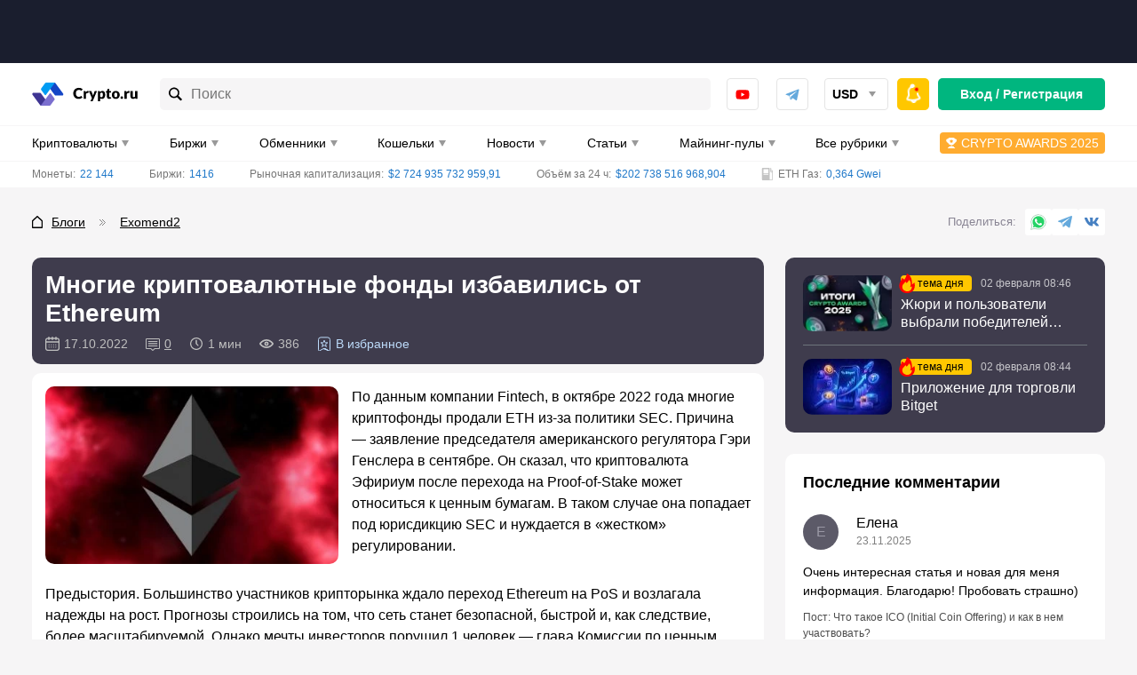

--- FILE ---
content_type: text/html; charset=UTF-8
request_url: https://blogs.crypto.ru/fondy-izbavilis-ot-ethereum/
body_size: 86147
content:
<!DOCTYPE html>
<html lang="ru-RU">
<head>
    <meta charset="UTF-8">
    <meta name="viewport" content="width=device-width, initial-scale=1.0, viewport-fit=cover">
    <meta name="format-detection" content="telephone=no">
    <meta name="msapplication-TileColor" content="#ffffff">
    <meta name="msapplication-TileImage"
          content="https://crypto.ru/wp-content/themes/yelly/assets/images/logo/ms-icon-144x144.png">
    <link rel="dns-prefetch" href="https://mc.yandex.ru"/>
    <link rel="dns-prefetch" href="https://top-fwz1.mail.ru"/>
    <link rel="apple-touch-icon" sizes="180x180"
          href="https://crypto.ru/wp-content/themes/yelly/assets/images/favicon/apple-touch-icon.png">
    <link rel="icon" type="image/png" sizes="32x32"
          href="https://crypto.ru/wp-content/themes/yelly/assets/images/favicon/favicon-32x32.png">
    <link rel="icon" type="image/png" sizes="16x16"
          href="https://crypto.ru/wp-content/themes/yelly/assets/images/favicon/favicon-16x16.png">
    <link rel="manifest" href="https://crypto.ru/wp-content/themes/yelly/assets/images/favicon/site.webmanifest">
    <link rel="mask-icon"
          href="https://crypto.ru/wp-content/themes/yelly/assets/images/favicon/safari-pinned-tab.svg"
          color="#009CF3">
    <meta name="msapplication-config"
          content="https://crypto.ru/wp-content/themes/yelly/assets/images/favicon/browserconfig.xml"/>
    <meta name="msapplication-TileColor" content="#009CF3">
    <meta name="theme-color" content="#ffffff">
	<title>Многие криптовалютные фонды избавились от Ethereum | Crypto.ru</title>
	<style>img:is([sizes="auto" i], [sizes^="auto," i]) { contain-intrinsic-size: 3000px 1500px }</style>
	<style>.wprv-box__head{max-height:90px;margin:0 0 10px;background:#1a1e2e;overflow:hidden;}.wprv-box__head .wprv-pc,.wprv-box__head .wprv-mobile{position:absolute;top:0; bottom:0; left:0; right:0;}.wprv-box__head{width:100%;position:relative;padding-bottom:calc(90 / 414 * 100%);}@media (min-width:768px){.wprv-box__head{padding-bottom:calc(80 / 1440 * 100%);}}</style>

<!-- All In One SEO Pack 3.7.1[1525,1600] -->
<meta name="description"  content="По данным компании Fintech, в октябре 2022 года многие криптофонды продали ETH из-за политики SEC. Причина — заявление председателя американского регулятора Гэри Генслера в сентябре. Он сказал, что…" />

<link rel="canonical" href="https://blogs.crypto.ru/fondy-izbavilis-ot-ethereum/" />
<!-- All In One SEO Pack -->
<style>body .auth-popup__content-social{ background-color: #0066bf;}body .auth-popup__form-row_separator span{border-color: #0066bf;}
		.auth-popup--extended .auth-popup__text ul li:before { 
			background-image: url("data:image/svg+xml,%3Csvg xmlns='http://www.w3.org/2000/svg' fill='none' viewBox='0 0 34 35'%3E%3Cpath stroke='%230066bf' stroke-linecap='round' stroke-linejoin='round' stroke-width='3' d='M17 31.667c7.792 0 14.167-6.375 14.167-14.167S24.792 3.333 17 3.333 2.833 9.708 2.833 17.5 9.208 31.667 17 31.667Z'/%3E%3Cpath stroke='%230066bf' stroke-linecap='round' stroke-linejoin='round' stroke-width='3' d='m10.98 17.5 4.008 4.01 8.033-8.02'/%3E%3C/svg%3E");
		}
		.auth-popup--extended .auth-popup__head-description a,
		.auth-popup--extended .auth-popup__form-row label a { 
			color: #0066bf;
		}</style>
        <meta property="og:locale" content="ru_RU"/>
                    <meta property="og:type" content="article"/>
                <meta property="og:title" content="Многие криптовалютные фонды избавились от Ethereum | Crypto.ru"/>
        <meta property="og:description" content="По данным компании Fintech, в октябре 2022 года многие криптофонды продали ETH из-за политики SEC. Причина — заявление председателя американского регулятора Гэри Генслера в сентябре. Он сказал, что…"/>
                    <meta property="og:url" content="https://blogs.crypto.ru/fondy-izbavilis-ot-ethereum/"/>
                <meta property="og:site_name" content="Crypto.ru"/>
                                    <meta property="og:image"
                      content="https://blogs.crypto.ru/wp-content/uploads/blogs/146337/fondy-izbavilis-ot-ethereum.jpg"/>
                <meta property="og:image:secure_url"
                      content="https://blogs.crypto.ru/wp-content/uploads/blogs/146337/fondy-izbavilis-ot-ethereum.jpg"/>
                        <meta property="og:image:width" content="1200"/>
            <meta property="og:image:height" content="630"/>

                            <meta property="article:published_time"
                  content="2022-10-17T15:23:23Z"/>
            <meta property="article:modified_time"
                  content="2022-10-17T09:50:15Z"/>
                <meta name="twitter:card" content="summary_large_image"/>
        <meta name="twitter:title" content="Многие криптовалютные фонды избавились от Ethereum | Crypto.ru"/>
        <meta name="twitter:description" content="По данным компании Fintech, в октябре 2022 года многие криптофонды продали ETH из-за политики SEC. Причина — заявление председателя американского регулятора Гэри Генслера в сентябре. Он сказал, что…"/>
                    <meta name="twitter:image" content="https://crypto.ru/wp-content/uploads/blogs/146337/fondy-izbavilis-ot-ethereum.jpg"/>
        <style>embed,iframe,img,object,video{max-width:100%}iframe,img{border:0}html{line-height:1.15;-webkit-text-size-adjust:100%}body{margin:0}svg:not(:root){overflow:hidden}*,:after,:before{box-sizing:border-box}img{height:auto;vertical-align:middle}a:active,a:focus,a:hover{outline:0}b,strong{font-weight:700}button,input,select,textarea{font-family:inherit;font-size:inherit;line-height:inherit}[role=button],button,html input[type=button],input[type=reset],input[type=submit]{-webkit-appearance:button;cursor:pointer}ol,p,ul{margin:16px 0}body{font-family:-apple-system,'BlinkMacSystemFont','Roboto','Helvetica Neue','Helvetica','Arial',sans-serif}h1,.h1,h2,.h2,h3,.h3,h4,.h4{display:block;font-weight:700}h1,.h1{font-size:20px;line-height:24px;margin-block-start:.67em;margin-block-end:.67em;margin-inline-start:0;margin-inline-end:0;clear:both}h2,.h2{font-size:18px;line-height:22px;margin-block-start:.83em;margin-block-end:.83em;margin-inline-start:0;margin-inline-end:0}h3,.h3{font-size:16px;line-height:20px;margin-block-start:1em;margin-block-end:1em;margin-inline-start:0;margin-inline-end:0}h4,.h4{font-size:16px;line-height:20px;margin-block-start:1.33em;margin-block-end:1.33em;margin-inline-start:0;margin-inline-end:0}a{color:#1f78c9}a:hover{text-decoration:none}p,.p{margin:0 0 15px;font-size:16px;line-height:24px;font-weight:initial}.p{margin:15px 0}p>iframe{display:block;margin:0 auto}.simple-size{font-size:16px;line-height:24px;font-weight:initial}figure{max-width:100%;width:100%!important;margin:0 0 15px;padding-bottom:1px;background-color:#FBFBFB;border-radius:10px;overflow:hidden}figcaption{margin:20px 0 19px;padding-left:20px;font-size:16px;line-height:24px;font-style:italic;color:#737373;border-left:9px solid #0072DB}img{display:block;max-width:100%;height:auto;margin:0 auto}img[data-trap-src],iframe[data-trap-src]{display:none!important}blockquote{position:relative;margin:0 0 15px;padding:15px 15px 15px 56px;background-color:rgb(135 176 255 / .1);border-radius:10px;clear:both}blockquote:before,blockquote:after{content:"";position:absolute;top:15px;display:block;width:9px;height:calc(100% - 15px - 15px - 18px - 3px);background-color:rgb(0 114 219 / .3);border-radius:3px}blockquote:before{left:15px}blockquote:after{left:27px}blockquote p:first-child:before{content:"";display:block;position:absolute;left:15px;bottom:15px;width:21px;height:18px;background-image:url(/wp-content/themes/yelly/assets/images/icons/blockquote.svg);background-repeat:no-repeat;background-size:contain}blockquote p:last-child{margin-bottom:0}ul,ol{margin:0 0 15px;padding:0;font-size:16px;line-height:24px;list-style-position:inside}ul ul,ol ol{margin-top:15px}ul li:not(:last-child),ol li:not(:last-child){margin-bottom:15px}.page__text ul:not(.compare__list),.page__text .ul-list{list-style:none;margin-left:15px}.page__text ul:not(.compare__list) li,.page__text .ul-list__item{margin:0;font-size:16px;line-height:24px;font-weight:400}.page__text ul:not(.compare__list) li:not(:last-child),.page__text .ul-list__item:not(:last-child){margin-bottom:15px}.page__text ul:not(.compare__list) li:before,.page__text .ul-list__item:before{content:"";display:inline-block;width:17px;height:6px;margin:0 8px 2px 0;vertical-align:middle;background-color:#0072DB;border-radius:1px;transform:skewX(-15deg)}.page__text ol{list-style:none;margin-left:15px}.page__text ol:not([start]){counter-reset:li}.page__text ol li:before{content:counter(li);counter-increment:li;display:inline-block;margin-right:8px;font-size:16px;line-height:16px;font-weight:700;color:#0072DB}.page__text .checked-list{margin-left:0}.page__text .checked-list__item{margin:0;font-size:16px;line-height:24px;font-weight:400}.page__text .checked-list__item:not(:last-child){margin-bottom:5px}.page__text .checked-list__item:before{content:"";display:inline-block;width:24px;height:24px;margin:0 10px 2px 0;vertical-align:middle;background-color:#F6F5F6;border-radius:4px;background-position:center;background-repeat:no-repeat;transform:initial}.page__text .checked-list__item--check:before{background-image:url("data:image/svg+xml,%3Csvg xmlns='http://www.w3.org/2000/svg' fill='none' viewBox='0 0 16 16'%3E%3Cpath fill='%23FFD912' d='M4.502 7.416c-.48-.592-1.344-.672-1.952-.208a1.406 1.406 0 0 0-.208 2.033l2.8 3.281a1.436 1.436 0 0 0 2.225-.048l5.986-7.666c.384-.48.288-1.185-.192-1.569a1.102 1.102 0 0 0-1.52.144L6.294 9.577l-1.793-2.16Z'/%3E%3Cpath fill='%2300B67F' d='M4.502 7.416c-.48-.592-1.344-.672-1.952-.208a1.406 1.406 0 0 0-.208 2.033l2.8 3.281a1.436 1.436 0 0 0 2.225-.048l5.986-7.666c.384-.48.288-1.185-.192-1.569a1.102 1.102 0 0 0-1.52.144L6.294 9.577l-1.793-2.16Z'/%3E%3C/svg%3E")}.page__text .checked-list__item--close:before{background-image:url("data:image/svg+xml,%3Csvg xmlns='http://www.w3.org/2000/svg' fill='none' viewBox='0 0 16 16'%3E%3Cpath fill='%23E32C13' fill-rule='evenodd' d='m3.958 2.346 3.836 3.851 3.85-3.85c1.06-1.06 2.657.552 1.598 1.611L9.406 7.794l3.836 3.85c1.06 1.06-.538 2.657-1.597 1.598L7.794 9.406l-3.836 3.836c-1.06 1.06-2.671-.538-1.612-1.597l3.851-3.851-3.85-3.836c-1.06-1.06.552-2.671 1.611-1.612Z' clip-rule='evenodd'/%3E%3C/svg%3E")}.table-wrapper{margin-bottom:15px;border:1px solid #F6F5F6;border-radius:8px;overflow-x:auto;scrollbar-width:6px;scrollbar-color:#A9A9A9 #F6F5F6;clear:both}.table-wrapper:last-child{margin-bottom:0}.table-wrapper::-webkit-scrollbar{height:6px;cursor:pointer}.table-wrapper::-webkit-scrollbar-track{background-color:#F6F5F6;border-radius:2px}.table-wrapper::-webkit-scrollbar-thumb{background-color:#A9A9A9;border-radius:2px}.table-even-rows-wrapper{border:0}table{width:100%;margin:0;border-collapse:collapse}table tbody:first-child tr:first-child td{border-top:0}table th{font-size:13px;line-height:24px;font-weight:700;text-align:initial;color:#000;text-transform:uppercase;white-space:nowrap;background-color:#F6F5F6}.table-even-rows-wrapper table th{padding:8px 12px;font-size:14px;line-height:18px;background-color:#fff0;text-transform:initial;border:0;border-bottom:1px solid rgb(128 128 128 / .3)!important}.snippet-table table th{line-height:16px;text-transform:initial}table td,table th{padding:10px;border:1px solid #F6F5F6}table td:first-child,table th:first-child{border-left:0}table td:last-child,table th:last-child{border-right:0}table tr:last-child th,table tr:last-child td{border-bottom:0}.table-even-rows-wrapper table td{padding:8px 12px;font-size:14px;line-height:18px;border:0}.table-even-rows-wrapper table tr:nth-child(even) td{background-color:#F6F5F6}.table-even-rows-wrapper table td:first-child{border-radius:5px 0 0 5px}.table-even-rows-wrapper table td:last-child{border-radius:0 5px 5px 0}.snippet-table table td{font-size:14px;text-align:center}.snippet-table table td:nth-child(1),.snippet-table table td:nth-child(2){white-space:nowrap}table caption{margin-top:10px!important;font-size:14px;font-style:italic}.sticky-table-wrapper{border-color:#DAE3E9;overflow-y:hidden}.sticky-table-wrapper tr th,.sticky-table-wrapper tr td{padding:10px;border-color:#DAE3E9;text-align:left}.sticky-table-wrapper tr th{background-color:#E8EEF1;font-size:14px;line-height:20px;text-transform:initial;white-space:initial}.sticky-table-wrapper tr th.column-1,.sticky-table-wrapper tr td.column-1{position:sticky;left:0}.sticky-table-wrapper.shadow tr th:first-child:before,.sticky-table-wrapper.shadow tr td:first-child:before{box-shadow:inset 10px 0 8px -8px #00000026;position:absolute;top:0;right:0;bottom:-1px;width:30px;transform:translate(100%);transition:box-shadow .3s;content:"";pointer-events:none}.sticky-table-wrapper tr td:first-child{background-color:#fff}.snippet-table__empty{color:#737373}.text-bold{font-weight:700}.text-red{color:#E32C13}.text-center{text-align:center}.main .table-of-contents{counter-reset:toc!important;clear:both}.main .table-of-contents__list{list-style:none;margin:20px 0 5px;padding:0}.main .table-of-contents__item{display:flex;align-items:center;margin:0 0 10px;font-size:16px;line-height:16px;-webkit-column-break-inside:avoid;break-inside:avoid;overflow:hidden}.main .table-of-contents__item--hidden{display:none}.main .table-of-contents--open .table-of-contents__item--hidden{display:flex}.main .table-of-contents__item:not(:last-child){margin:0 0 10px}.main .table-of-contents__item:before{flex-shrink:0;counter-increment:toc!important;content:counter(toc)!important;display:flex!important;align-items:center;justify-content:center;width:30px;height:30px;margin-right:15px;font-weight:500;color:#0072DB;background-color:#ECF1F7;border-radius:5px}.main .table-of-contents__item a{color:#0072DB;line-height:24px}.main .table-of-contents__toggle{width:100%!important;height:40px!important;padding:0 20px!important}.main .table-of-contents__toggle:before{content:"";flex-shrink:0;display:block;width:20px;height:12px;background-repeat:no-repeat;background-position:center;background-image:url("data:image/svg+xml,%3Csvg width='20' height='12' viewBox='0 0 20 12' fill='none' xmlns='http://www.w3.org/2000/svg'%3E%3Crect width='2' height='2' rx='1' fill='white'/%3E%3Crect x='4' width='16' height='2' rx='1' fill='white'/%3E%3Crect y='5' width='2' height='2' rx='1' fill='white'/%3E%3Crect x='4' y='5' width='16' height='2' rx='1' fill='white'/%3E%3Crect y='10' width='2' height='2' rx='1' fill='white'/%3E%3Crect x='4' y='10' width='16' height='2' rx='1' fill='white'/%3E%3C/svg%3E%0A")}.main .table-of-contents__toggle-text{display:flex;align-items:center;margin:0 auto}.main .table-of-contents__toggle-text:after{content:"";flex-shrink:0;display:block;margin:5px 0 0 10px;border-top-color:#fff}.main .table-of-contents--open .table-of-contents__toggle-text:after{transform:rotate(180deg);margin-top:-2px}.attention{margin-bottom:15px;padding:20px 15px 15px 60px;font-size:16px;line-height:25px;word-break:break-word;background-repeat:no-repeat;background-position:-5px -5px;background-size:60px 60px;border-radius:3px;clear:both}.attention--warning{color:#fff;background-color:#E32C13}.attention--warning a{color:#fff}.attention--warning .tlp-tooltip{color:#fff}.attention--question{color:#fff;background-color:#00B67F}.attention--question a{color:#fff}.attention--question .tlp-tooltip{color:#fff}.attention--info{color:#fff;background-color:#0072DB}.attention--info a{color:#fff}.attention--info .tlp-tooltip{color:#fff}.attention--useful{color:#000;background-color:#FFC700}.attention--useful a{color:#000}.attention--useful .tlp-tooltip{color:#fff}.attention--lightning{font-weight:700;background-color:#f4f4f4;border-radius:12px;background-size:initial;background-position:left 15px center}ol[start="2"]{counter-set:li 1}ol[start="3"]{counter-set:li 2}ol[start="4"]{counter-set:li 3}ol[start="5"]{counter-set:li 4}ol[start="6"]{counter-set:li 5}ol[start="7"]{counter-set:li 6}ol[start="8"]{counter-set:li 7}ol[start="9"]{counter-set:li 8}ol[start="10"]{counter-set:li 9}.text-highlight{display:flow-root;margin:0 0 15px;padding:10px;font-size:16px;line-height:24px;background-color:rgb(223 240 255);border-radius:10px}@media (min-width:576px){h1,.h1{font-size:24px;line-height:28px}h2,.h2{font-size:20px;line-height:30px}h3,.h3{font-size:18px;line-height:24px}}@media (min-width:768px){.page__text .checked-list--two-column{display:flex;flex-wrap:wrap;margin:0 -15px 15px}.page__text .checked-list--two-column .checked-list__item{width:50%;padding:0 15px}.page__text .checked-list__item:not(:last-child){margin-bottom:10px}.page__text ul.two-column-list{display:flex;flex-wrap:wrap;margin:0 -15px}.page__text ul.two-column-list li{width:50%;padding:0 15px}.main .table-of-contents__list{margin:20px 0 5px;-webkit-column-count:2;-moz-column-count:2;column-count:2}.attention{padding:20px 15px 15px 110px;background-size:98px 98px;background-position:0 0}.attention--lightning{padding:20px 15px 15px 60px;background-size:initial;background-position:left 15px center}.sticky-table-wrapper tr th{font-size:15px}.sticky-table-wrapper .sticky-table-center tr th,.sticky-table-wrapper .sticky-table-center tr td{text-align:center}}@media (min-width:1024px){h1,.h1{font-size:28px;line-height:42px}h2,.h2{font-size:22px;line-height:33px}.table-wrapper{overflow-x:initial}table th{white-space:initial;text-align:center}.table-even-rows-wrapper table td{text-align:center}}@media (min-width:1280px){p,.p{margin-bottom:30px}.p{margin:30px 0}ul,ol{margin-bottom:30px}.table-wrapper{margin-bottom:30px}.main .table-of-contents__list{margin:30px 0}.main .table-of-contents__toggle{margin-top:-20px}.attention{margin-bottom:30px}.text-highlight{margin-bottom:30px}}*{box-sizing:border-box}html{height:100%}html.html--no-scroll,html.offer--open{overflow:hidden}html.glightbox-open{overflow:initial}html.offer--open:before{content:"";position:fixed;top:0;left:0;width:100%;height:100%;background-color:rgb(0 0 0 / .75);z-index:18;webkit-animation:fadein 0.2s;-moz-animation:fadein 0.2s;-ms-animation:fadein 0.2s;-o-animation:fadein 0.2s;animation:fadein 0.2s}body{height:100%;background-color:#F6F5F6}.logo,.logo__link{display:flex;align-items:center;justify-content:center;position:relative;width:120px;height:26px}body.new-year .header__logo .logo{margin-top:-12px}body.new-year .header__logo .logo,body.new-year .header__logo .logo__link{width:124px;height:38px}body.new-year .header__logo .logo__link:after{content:"";display:block;width:86px;height:42px;position:absolute;top:0;left:-14px;background:url("data:image/svg+xml,%3Csvg xmlns='http://www.w3.org/2000/svg' width='86' height='42' fill='none' viewBox='0 0 86 42'%3E%3Cg clip-path='url(%23a)'%3E%3Cpath fill='%230072db' fill-opacity='.5' d='m23.265 1.211-1.437 2.606-.947.153.959-1.797a.246.246 0 0 0-.096-.318.264.264 0 0 0-.294.169l-1.121 2.104-.804.124.478-.933a.215.215 0 0 0-.096-.32.25.25 0 0 0-.281.163l-.645 1.26-2.638.413 1.686-2.054 1.411.06a.17.17 0 0 0 .107-.061.23.23 0 0 0 .12-.194.214.214 0 0 0-.136-.227.2.2 0 0 0-.093-.015l-1.05-.054.51-.631 2.39.085a.2.2 0 0 0 .106-.062.23.23 0 0 0 .11-.241.247.247 0 0 0-.229-.242l-2.042-.071.607-.74 2.984.063a.17.17 0 0 0 .108-.062.23.23 0 0 0 .12-.194.246.246 0 0 0-.23-.241l-2.958-.079-.944-3.016a.247.247 0 0 0-.308-.16.247.247 0 0 0-.148.298l.985 3.117-.569.683-.611-1.98a.247.247 0 0 0-.308-.16.247.247 0 0 0-.149.298l.713 2.277-.561.697-.377-1.082a.247.247 0 0 0-.314-.14.247.247 0 0 0-.148.298l.484 1.36-1.77 2.155-.45-2.748 1.102-.936a.235.235 0 0 0-.141-.412.24.24 0 0 0-.172.058l-.877.736-.137-.883 1.768-1.603a.246.246 0 0 0 .014-.346.263.263 0 0 0-.347-.014l-1.524 1.41-.15-.875 2.419-2.209a.246.246 0 0 0 .021-.333.25.25 0 0 0-.347-.013l-2.332 2.141-2.601-1.405a.25.25 0 0 0-.32.095.246.246 0 0 0 .103.332l2.609 1.419.146.93-1.805-.956a.233.233 0 0 0-.281.162.245.245 0 0 0 .162.28L14.812.468l.124.8L14 .792a.217.217 0 0 0-.281.162.246.246 0 0 0 .162.28l1.266.642.423 2.64-2.085-1.684.075-1.413a.23.23 0 0 0-.23-.242.217.217 0 0 0-.281.162l-.055 1.046-.634-.508.086-2.38a.23.23 0 0 0-.23-.242.233.233 0 0 0-.281.162l-.072 2.034-.735-.591.07-2.96a.246.246 0 0 0-.236-.254.25.25 0 0 0-.243.228L10.638.82l-3.027.94a.247.247 0 0 0-.162.307.247.247 0 0 0 .3.148l3.13-.981.686.566-1.988.61a.263.263 0 0 0-.162.306.26.26 0 0 0 .308.16l2.279-.722.699.559-1.079.389a.23.23 0 0 0-.148.298.246.246 0 0 0 .3.148l1.364-.482 2.165 1.763-2.76.448-.94-1.097a.25.25 0 0 0-.333-.022.23.23 0 0 0-.022.333l.74.874-.887.136-1.624-1.753a.25.25 0 0 0-.334-.022.246.246 0 0 0-.013.346l1.415 1.517-.878.15L7.449 3.33a.25.25 0 0 0-.334-.021.246.246 0 0 0-.014.346l2.15 2.322-1.41 2.59a.246.246 0 0 0 .095.32.23.23 0 0 0 .229-.007.23.23 0 0 0 .12-.07L9.71 6.212l.947-.153-.959 1.797a.246.246 0 0 0 .096.319.23.23 0 0 0 .242-.014.2.2 0 0 0 .107-.062l1.12-2.104.804-.124-.477.933a.215.215 0 0 0 .095.319.23.23 0 0 0 .229-.007.17.17 0 0 0 .107-.061l.652-1.248 2.63-.426-1.678 2.068-1.418-.074a.25.25 0 0 0-.282.162.216.216 0 0 0 .23.241l1.05.055-.51.631-2.39-.085a.264.264 0 0 0-.295.17.246.246 0 0 0 .23.241l2.042.072-.607.74-2.971-.07a.264.264 0 0 0-.256.235.246.246 0 0 0 .23.242l2.957.079.944 3.016a.23.23 0 0 0 .212.175.2.2 0 0 0 .096-.014.23.23 0 0 0 .109-.276l-.986-3.117.57-.683.61 1.98a.247.247 0 0 0 .309.16.23.23 0 0 0 .108-.275l-.713-2.277.561-.697.39 1.075a.216.216 0 0 0 .3.148.23.23 0 0 0 .109-.276l-.484-1.359 1.77-2.156.45 2.748-1.102.936a.246.246 0 0 0-.021.333.25.25 0 0 0 .341.034l.87-.749.137.883-1.76 1.617a.246.246 0 0 0-.022.332.25.25 0 0 0 .347.014l1.523-1.41.15.875-2.418 2.21a.26.26 0 0 0-.014.345.233.233 0 0 0 .34 0l2.332-2.141 2.601 1.405a.23.23 0 0 0 .229-.007.17.17 0 0 0 .107-.062.23.23 0 0 0-.024-.26.2.2 0 0 0-.072-.058l-2.616-1.432-.154-.943 1.804.955a.26.26 0 0 0 .229-.007l.107-.061a.246.246 0 0 0-.103-.333L16.687 9.62l-.124-.8.944.489a.26.26 0 0 0 .229-.007.17.17 0 0 0 .107-.062.23.23 0 0 0-.096-.319l-1.265-.642-.415-2.626 2.076 1.67-.074 1.414a.246.246 0 0 0 .163.28.17.17 0 0 0 .107-.062.26.26 0 0 0 .12-.193l.047-1.06.634.508-.086 2.38a.26.26 0 0 0 .17.294l.108-.062a.26.26 0 0 0 .12-.194l.071-2.034.744.605-.071 2.96a.23.23 0 0 0 .23.24.17.17 0 0 0 .106-.06.23.23 0 0 0 .12-.194l.08-2.946 3.028-.94a.247.247 0 0 0 .169-.294.26.26 0 0 0-.308-.161l-3.13.981-.685-.567 1.987-.609a.247.247 0 0 0 .162-.306.23.23 0 0 0-.3-.148l-2.287.71-.699-.559 1.087-.376a.247.247 0 0 0 .14-.312.247.247 0 0 0-.3-.147l-1.364.481-2.165-1.762 2.76-.448.94 1.097a.23.23 0 0 0 .293.045.246.246 0 0 0 .035-.34l-.752-.867.886-.136 1.624 1.753a.23.23 0 0 0 .293.045.246.246 0 0 0 .014-.346l-1.415-1.517.878-.15 2.218 2.409a.23.23 0 0 0 .294.044.23.23 0 0 0 .014-.346l-2.15-2.322 1.41-2.59a.245.245 0 0 0-.096-.32.3.3 0 0 0-.048.01'/%3E%3C/g%3E%3Cg clip-path='url(%23b)'%3E%3Cpath fill='%230072db' fill-opacity='.5' d='m10.156 24.357-1.492.9-.525-.198 1.013-.63a.144.144 0 0 0 .045-.19.154.154 0 0 0-.199 0l-1.184.74-.443-.172.515-.333a.13.13 0 0 0 .068-.139.1.1 0 0 0-.023-.05.145.145 0 0 0-.19 0l-.696.45-1.456-.558 1.456-.55.696.442a.1.1 0 0 0 .073 0 .14.14 0 0 0 .117-.063.125.125 0 0 0-.045-.19l-.515-.333.443-.17 1.184.738a.12.12 0 0 0 .073 0 .14.14 0 0 0 .126-.09.144.144 0 0 0-.045-.19l-1.013-.63.525-.198 1.492.9a.1.1 0 0 0 .072 0 .14.14 0 0 0 .118-.062.144.144 0 0 0-.045-.19l-1.474-.9.407-1.802a.144.144 0 0 0-.109-.17.145.145 0 0 0-.163.107l-.416 1.865-.488.18.271-1.18a.143.143 0 0 0-.108-.171.145.145 0 0 0-.163.108l-.308 1.36-.488.19.127-.658a.144.144 0 0 0-.118-.162.145.145 0 0 0-.163.108l-.153.828-1.529.577.579-1.522.832-.154a.14.14 0 0 0 .109-.162.14.14 0 0 0-.163-.108l-.66.117.19-.486 1.365-.297a.145.145 0 0 0 .109-.172.153.153 0 0 0-.172-.107l-1.185.27.18-.487 1.873-.414a.145.145 0 0 0 .108-.162.144.144 0 0 0-.171-.108l-1.81.405-.903-1.468a.145.145 0 0 0-.19-.045.144.144 0 0 0-.046.198l.905 1.477-.2.514-.632-1.01a.136.136 0 0 0-.19 0 .144.144 0 0 0 0 .19l.741 1.18-.171.441-.335-.513a.127.127 0 0 0-.19 0 .144.144 0 0 0 0 .189l.452.694-.56 1.459-.561-1.46.452-.693a.135.135 0 0 0-.045-.19.127.127 0 0 0-.19 0l-.335.514-.172-.441.742-1.18a.135.135 0 0 0-.045-.19.136.136 0 0 0-.19 0l-.633 1.01-.2-.514.905-1.477a.144.144 0 0 0-.045-.198.145.145 0 0 0-.19.045l-.904 1.468-1.809-.405a.145.145 0 0 0-.172.108.144.144 0 0 0 .109.162l1.872.414.18.487-1.184-.27a.154.154 0 0 0-.172.107.153.153 0 0 0 .109.172l1.365.297.19.486-.66-.117a.14.14 0 0 0-.105.02.14.14 0 0 0-.058.088.143.143 0 0 0 .109.162l.832.154.578 1.522-1.528-.577-.154-.828a.144.144 0 0 0-.162-.108.135.135 0 0 0-.109.162l.118.657-.489-.189-.307-1.36a.144.144 0 0 0-.163-.108.144.144 0 0 0-.109.171l.272 1.18-.489-.18-.416-1.865a.144.144 0 0 0-.162-.108.144.144 0 0 0-.109.171l.407 1.802-1.474.9a.144.144 0 0 0-.045.19.14.14 0 0 0 .117.063.14.14 0 0 0 .082 0l1.483-.901.524.198-1.013.63a.144.144 0 0 0-.045.19.14.14 0 0 0 .127.063.12.12 0 0 0 .072 0l1.185-.739.443.171-.515.334a.13.13 0 0 0-.069.139.1.1 0 0 0 .023.05.14.14 0 0 0 .118.063.1.1 0 0 0 .072 0l.697-.442 1.456.55-1.456.558-.697-.45a.145.145 0 0 0-.19 0 .125.125 0 0 0 .046.189l.515.333-.443.171-1.185-.738a.154.154 0 0 0-.199 0 .144.144 0 0 0 .045.189l1.013.63-.524.199-1.483-.901a.154.154 0 0 0-.2.045.144.144 0 0 0 .046.19l1.474.9-.407 1.801a.135.135 0 0 0 .109.171.136.136 0 0 0 .135-.108l.416-1.864.489-.18-.272 1.18a.144.144 0 0 0 .109.17.136.136 0 0 0 .135-.107l.308-1.36.488-.19-.117.658a.126.126 0 0 0 .108.162.136.136 0 0 0 .136-.108l.154-.829 1.528-.576-.579 1.522-.832.153a.144.144 0 0 0-.108.162.144.144 0 0 0 .163.117l.66-.126-.19.487-1.366.306a.144.144 0 0 0-.108.162.144.144 0 0 0 .172.108l1.184-.27-.18.486-1.873.415a.154.154 0 0 0-.108.17.135.135 0 0 0 .172.1l1.808-.406.905 1.469a.14.14 0 0 0 .117.063.1.1 0 0 0 .073 0 .14.14 0 0 0 .064-.14.1.1 0 0 0-.02-.05l-.904-1.486.2-.522.633 1.009a.15.15 0 0 0 .117.063h.072a.144.144 0 0 0 .046-.198l-.742-1.18.172-.442.335.523a.16.16 0 0 0 .117.063.1.1 0 0 0 .072 0 .135.135 0 0 0 .046-.19l-.453-.693.561-1.45.56 1.45-.451.694a.144.144 0 0 0 0 .189.1.1 0 0 0 .072 0 .15.15 0 0 0 .118-.063l.334-.523.172.442-.742 1.18a.15.15 0 0 0 0 .198h.073a.15.15 0 0 0 .117-.063l.633-1.01.2.523-.905 1.477a.135.135 0 0 0 .045.19.1.1 0 0 0 .073 0 .14.14 0 0 0 .117-.063l.905-1.469 1.808.406a.145.145 0 0 0 .172-.1.15.15 0 0 0-.108-.17l-1.872-.415-.181-.486 1.184.27a.145.145 0 0 0 .172-.108.135.135 0 0 0-.108-.162L6.23 26.59l-.19-.487.66.126a.146.146 0 0 0 .163-.117.144.144 0 0 0-.108-.162l-.832-.153-.58-1.522 1.53.576.153.829a.135.135 0 0 0 .136.108.145.145 0 0 0 .117-.162l-.126-.658.488.19.307 1.36a.135.135 0 0 0 .136.108.145.145 0 0 0 .109-.171l-.272-1.18.489.18.416 1.864a.135.135 0 0 0 .135.108.136.136 0 0 0 .109-.17l-.407-1.802 1.474-.9a.144.144 0 0 0 .045-.19z'/%3E%3C/g%3E%3Cg clip-path='url(%23c)'%3E%3Cpath fill='%230072db' fill-opacity='.5' d='m55.785 37.653-1.745.037-.355-.433 1.194-.041a.145.145 0 0 0 .134-.142.154.154 0 0 0-.172-.099l-1.397.05-.298-.369.614-.032a.13.13 0 0 0 .1-.039.13.13 0 0 0 .034-.102.144.144 0 0 0-.164-.095l-.83.044-.98-1.209 1.537.25.381.728a.1.1 0 0 0 .063.036.14.14 0 0 0 .133.004.13.13 0 0 0 .072-.08.13.13 0 0 0-.016-.106l-.279-.545.47.072.655 1.23q.026.027.063.036a.14.14 0 0 0 .154-.015.144.144 0 0 0 .056-.187l-.56-1.05.553.09.84 1.523a.1.1 0 0 0 .063.036.14.14 0 0 0 .134.004.145.145 0 0 0 .055-.187l-.824-1.514 1.257-1.357a.144.144 0 0 0-.008-.202.146.146 0 0 0-.196.012l-1.296 1.408-.513-.088.827-.886a.144.144 0 0 0-.008-.203.145.145 0 0 0-.195.013l-.95 1.025-.517-.08.44-.506a.144.144 0 0 0-.02-.199.145.145 0 0 0-.196.013l-.55.64-1.612-.261 1.265-1.03.798.282a.14.14 0 0 0 .175-.087.137.137 0 0 0-.087-.175l-.63-.227.408-.327 1.332.423a.145.145 0 0 0 .18-.094.153.153 0 0 0-.094-.18l-1.162-.355.4-.331 1.83.573a.145.145 0 0 0 .175-.086.144.144 0 0 0-.094-.18l-1.77-.55-.046-1.72a.144.144 0 0 0-.142-.134.145.145 0 0 0-.139.149l.042 1.73-.43.345-.042-1.19a.135.135 0 0 0-.164-.094.145.145 0 0 0-.095.164l.05 1.391-.37.297-.033-.611a.126.126 0 0 0-.164-.095.145.145 0 0 0-.095.164l.043.826-1.218.984.247-1.543.74-.375a.14.14 0 0 0 .067-.082.14.14 0 0 0-.012-.104.126.126 0 0 0-.164-.095l-.548.278.073-.468 1.235-.652a.136.136 0 0 0 .056-.187.135.135 0 0 0-.165-.094l-1.055.558.086-.544 1.525-.829a.144.144 0 0 0 .06-.194.144.144 0 0 0-.187-.055l-1.52.82-1.363-1.25a.145.145 0 0 0-.203.007.144.144 0 0 0 .012.195l1.413 1.29-.087.512-.89-.824a.154.154 0 0 0-.204.008.153.153 0 0 0 .009.202l1.033.938-.08.516-.513-.43a.135.135 0 0 0-.152-.022.14.14 0 0 0-.043.034.144.144 0 0 0 .013.194l.643.547-.263 1.607-1.034-1.26.283-.795a.143.143 0 0 0-.087-.175.14.14 0 0 0-.106.007.14.14 0 0 0-.069.08l-.228.628-.328-.407.416-1.331a.143.143 0 0 0-.087-.175.145.145 0 0 0-.18.095l-.357 1.156-.332-.399.576-1.822a.143.143 0 0 0-.087-.174.145.145 0 0 0-.18.094l-.552 1.763-1.729.046a.145.145 0 0 0-.134.14.14.14 0 0 0 .07.114q.03.031.07.04l1.737-.041.355.433-1.194.041a.145.145 0 0 0-.134.142.14.14 0 0 0 .078.117q.026.029.063.036l1.397-.05.298.37-.614.032a.127.127 0 0 0-.134.14.14.14 0 0 0 .07.114.1.1 0 0 0 .063.036l.824-.035.985 1.2-1.541-.241-.377-.737a.144.144 0 0 0-.165-.094.13.13 0 0 0-.075.135q.004.027.02.05l.279.546-.47-.072-.655-1.23a.15.15 0 0 0-.172-.099.145.145 0 0 0-.056.186l.56 1.05-.553-.089-.833-1.518a.154.154 0 0 0-.194-.06.144.144 0 0 0-.056.186l.824 1.514-1.257 1.357a.14.14 0 0 0-.041.103.13.13 0 0 0 .05.1.136.136 0 0 0 .171-.027l1.297-1.407.513.087-.827.887a.144.144 0 0 0 .008.202.136.136 0 0 0 .171-.026l.95-1.025.517.08-.432.51a.13.13 0 0 0-.024.154q.015.024.037.041a.136.136 0 0 0 .172-.026l.549-.641 1.613.262-1.266 1.03-.797-.282a.145.145 0 0 0-.175.087.144.144 0 0 0 .082.182l.635.22-.409.326-1.336-.415a.146.146 0 0 0-.175.087.144.144 0 0 0 .094.179l1.162.356-.401.331-1.83-.573a.154.154 0 0 0-.18.094.134.134 0 0 0 .1.171l1.77.55.046 1.722a.14.14 0 0 0 .07.113.1.1 0 0 0 .063.036.14.14 0 0 0 .097-.043.14.14 0 0 0 .037-.099l-.037-1.737.434-.353.042 1.188a.15.15 0 0 0 .07.114l.063.036a.144.144 0 0 0 .139-.15l-.05-1.39.37-.297.028.619a.15.15 0 0 0 .07.113.1.1 0 0 0 .062.036.136.136 0 0 0 .135-.141l-.044-.826 1.214-.977-.243 1.535-.74.376a.145.145 0 0 0-.095.164.1.1 0 0 0 .063.036.15.15 0 0 0 .134.004l.552-.286-.073.468-1.235.652a.15.15 0 0 0-.1.172l.064.036a.16.16 0 0 0 .133.004l1.055-.559-.09.552-1.525.829a.136.136 0 0 0-.056.186.1.1 0 0 0 .063.036.14.14 0 0 0 .133.004l1.52-.821 1.363 1.252a.145.145 0 0 0 .199 0 .153.153 0 0 0-.008-.203l-1.413-1.29.087-.512.89.824a.145.145 0 0 0 .204-.008.13.13 0 0 0 .02-.152.14.14 0 0 0-.033-.043l-1.029-.945.08-.516.508.438a.145.145 0 0 0 .2-.02.144.144 0 0 0-.013-.194l-.643-.547.263-1.607 1.034 1.26-.283.795a.134.134 0 0 0 .063.16.146.146 0 0 0 .184-.081l.22-.633.328.407-.417 1.331a.135.135 0 0 0 .064.161.145.145 0 0 0 .18-.094l.357-1.157.332.4-.575 1.821a.134.134 0 0 0 .063.162.136.136 0 0 0 .18-.095l.552-1.762 1.728-.046a.145.145 0 0 0 .135-.142z'/%3E%3C/g%3E%3Cg clip-path='url(%23d)'%3E%3Cpath fill='%230072db' fill-opacity='.5' d='m46.976 9.676-.97-.53-.057-.35.669.353a.09.09 0 0 0 .118-.035.1.1 0 0 0-.063-.109l-.782-.413-.047-.297.347.176a.08.08 0 0 0 .099-.007.1.1 0 0 0 .02-.028.09.09 0 0 0-.06-.104l-.47-.238-.153-.973.765.622-.023.52q.004.024.023.04a.09.09 0 0 0 .072.044.08.08 0 0 0 .09-.084l.02-.388.235.188-.031.882q.005.024.023.04a.09.09 0 0 0 .09.04.09.09 0 0 0 .09-.084l.026-.754.276.224-.024 1.102q.003.024.023.04a.09.09 0 0 0 .072.044.09.09 0 0 0 .09-.085l.03-1.092 1.122-.348a.09.09 0 0 0 .06-.114.09.09 0 0 0-.112-.055l-1.16.364-.254-.21.737-.226a.09.09 0 0 0 .06-.113.09.09 0 0 0-.111-.055l-.848.263-.26-.207.404-.14a.09.09 0 0 0 .052-.115.09.09 0 0 0-.111-.055l-.506.179-.803-.654 1.023-.166.348.407a.088.088 0 0 0 .154-.052.1.1 0 0 0-.022-.063l-.274-.324.329-.05.597.652a.09.09 0 0 0 .129.005.1.1 0 0 0 .005-.128l-.525-.562.325-.056.823.893a.09.09 0 0 0 .123.008.09.09 0 0 0 .005-.129l-.797-.86.523-.96a.09.09 0 0 0-.035-.119.09.09 0 0 0-.124.038l-.527.963-.347.054.356-.666a.086.086 0 0 0-.06-.104.09.09 0 0 0-.105.06l-.415.78-.298.046.177-.346a.08.08 0 0 0-.007-.065.08.08 0 0 0-.053-.039.09.09 0 0 0-.105.06l-.239.468-.982.156.627-.77.526.028a.09.09 0 0 0 .082-.052.1.1 0 0 0 .008-.033.079.079 0 0 0-.06-.104l-.39-.02.19-.234.885.031a.086.086 0 0 0 .09-.084.085.085 0 0 0-.06-.104l-.757-.027.22-.271 1.1.026a.09.09 0 0 0 .096-.087.09.09 0 0 0-.085-.09l-1.097-.03-.35-1.117a.09.09 0 0 0-.114-.06.09.09 0 0 0-.055.111l.366 1.155-.211.254-.227-.734a.1.1 0 0 0-.114-.06.1.1 0 0 0-.06.114l.27.841-.209.258-.145-.398a.086.086 0 0 0-.11-.055.09.09 0 0 0-.056.11l.18.504-.656.8-.167-1.02.408-.346a.09.09 0 0 0 .008-.123.09.09 0 0 0-.094-.026.1.1 0 0 0-.03.018l-.325.273-.05-.327.652-.6a.09.09 0 0 0 .008-.123.09.09 0 0 0-.129-.005l-.565.522-.055-.324.896-.819a.09.09 0 0 0 .008-.123.09.09 0 0 0-.129-.005l-.864.794-.964-.521a.09.09 0 0 0-.119.035.09.09 0 0 0 .003.085.1.1 0 0 0 .026.044l.967.526.057.35-.67-.355a.09.09 0 0 0-.118.036.09.09 0 0 0 .006.089q.004.023.023.04l.782.413.047.297-.348-.176a.08.08 0 0 0-.118.035.09.09 0 0 0 .002.084q.004.024.023.04l.464.24.16.971-.77-.62.027-.523a.09.09 0 0 0-.06-.104.08.08 0 0 0-.09.085l-.02.388-.235-.189.031-.882a.096.096 0 0 0-.063-.108.09.09 0 0 0-.09.084l-.026.754-.276-.224.026-1.097a.1.1 0 0 0-.087-.094.09.09 0 0 0-.09.084l-.03 1.092-1.122.349a.086.086 0 0 0-.06.113.086.086 0 0 0 .103.04l1.16-.363.254.21-.737.225a.09.09 0 0 0-.06.114.086.086 0 0 0 .103.04l.847-.263.26.207-.4.144a.08.08 0 0 0-.055.111.086.086 0 0 0 .102.04l.506-.179.802.653-1.023.167-.348-.407a.09.09 0 0 0-.124-.008.09.09 0 0 0-.013.126l.28.321-.33.05-.601-.65a.09.09 0 0 0-.124-.007.09.09 0 0 0-.005.128l.525.562-.326.056-.822-.893a.1.1 0 0 0-.129-.005.085.085 0 0 0-.02.097q.008.015.02.029l.797.86-.523.96a.09.09 0 0 0 .003.085q.003.024.023.04a.09.09 0 0 0 .097-.01.1.1 0 0 0 .022-.026l.532-.966.351-.057-.355.666a.1.1 0 0 0 .002.085l.023.04a.09.09 0 0 0 .124-.039l.415-.78.298-.045-.182.348a.1.1 0 0 0 .003.085q.003.024.023.04a.09.09 0 0 0 .097-.01.1.1 0 0 0 .021-.026l.24-.467.977-.153-.622.766-.526-.027a.09.09 0 0 0-.104.06q.003.024.023.04a.1.1 0 0 0 .072.043l.394.018-.189.234-.886-.032a.1.1 0 0 0-.109.063l.023.04a.1.1 0 0 0 .072.044l.757.026-.225.275-1.101-.026a.09.09 0 0 0-.083.05.1.1 0 0 0-.007.034q.003.024.023.04a.09.09 0 0 0 .072.044l1.096.03.35 1.117a.09.09 0 0 0 .11.063.1.1 0 0 0 .06-.114l-.366-1.155.211-.253.227.733a.09.09 0 0 0 .114.06.086.086 0 0 0 .055-.11l-.264-.845.208-.258.14.401a.09.09 0 0 0 .116.052.09.09 0 0 0 .055-.11l-.18-.504.656-.8.167 1.02-.408.346a.085.085 0 0 0-.017.108.09.09 0 0 0 .127.013l.322-.277.05.327-.652.6a.085.085 0 0 0-.016.108.09.09 0 0 0 .128.005l.565-.523.055.324-.896.82a.085.085 0 0 0-.016.108.09.09 0 0 0 .098.025.1.1 0 0 0 .03-.02l.865-.794.964.52a.09.09 0 0 0 .119-.035z'/%3E%3C/g%3E%3Cg clip-path='url(%23e)'%3E%3Cpath fill='%230072db' fill-opacity='.5' d='m82.548 18.996-.574-.943.126-.331.402.64a.09.09 0 0 0 .12.028.1.1 0 0 0 0-.125l-.47-.749.109-.28.212.326a.08.08 0 0 0 .053.043.08.08 0 0 0 .067-.014.09.09 0 0 0 0-.12l-.286-.44.355-.92.35.92-.281.44a.06.06 0 0 0 0 .045.09.09 0 0 0 .04.075.08.08 0 0 0 .12-.029l.213-.325.109.28-.47.748a.1.1 0 0 0 0 .045.085.085 0 0 0 .057.08.09.09 0 0 0 .12-.028l.402-.64.126.331-.574.943a.06.06 0 0 0 0 .045.09.09 0 0 0 .04.075.09.09 0 0 0 .121-.029l.574-.93 1.147.256a.09.09 0 0 0 .109-.068.09.09 0 0 0-.07-.103l-1.186-.263-.115-.308.751.171a.09.09 0 0 0 .109-.069.092.092 0 0 0-.069-.103l-.866-.194-.12-.308.418.08a.09.09 0 0 0 .104-.074.09.09 0 0 0-.07-.103l-.527-.097-.367-.965.97.365.097.526a.087.087 0 0 0 .103.068.09.09 0 0 0 .069-.103l-.075-.417.31.12.19.863a.09.09 0 0 0 .108.068.096.096 0 0 0 .069-.109l-.172-.747.31.114.264 1.182a.09.09 0 0 0 .103.069.09.09 0 0 0 .069-.109l-.258-1.142.934-.571a.09.09 0 0 0 .03-.12.09.09 0 0 0-.127-.029l-.94.571-.328-.125.643-.4a.086.086 0 0 0 0-.12.09.09 0 0 0-.12 0l-.752.468-.281-.108.327-.212a.08.08 0 0 0 0-.12.09.09 0 0 0-.12 0l-.442.286-.93-.354.93-.354.442.285a.1.1 0 0 0 .066.012.08.08 0 0 0 .054-.04.08.08 0 0 0 .027-.06.08.08 0 0 0-.027-.06l-.327-.211.281-.109.751.468a.1.1 0 0 0 .067.012.08.08 0 0 0 .054-.04.086.086 0 0 0 0-.12l-.643-.4.327-.126.94.572a.09.09 0 0 0 .127-.029.09.09 0 0 0-.029-.12l-.934-.571.258-1.142a.09.09 0 0 0-.07-.109.09.09 0 0 0-.102.069l-.264 1.182-.31.114.172-.748a.096.096 0 0 0-.069-.109.1.1 0 0 0-.109.069l-.189.862-.31.12.075-.417a.086.086 0 0 0-.069-.103.09.09 0 0 0-.103.07l-.098.524-.969.366.367-.965.528-.097a.09.09 0 0 0 .069-.103.09.09 0 0 0-.07-.07.1.1 0 0 0-.034.001l-.418.075.12-.309.866-.194a.09.09 0 0 0 .069-.103.092.092 0 0 0-.109-.069l-.751.172.115-.308 1.187-.263a.09.09 0 0 0 .069-.103.09.09 0 0 0-.11-.069l-1.146.258-.574-.931a.09.09 0 0 0-.12-.029.086.086 0 0 0-.04.074.1.1 0 0 0 0 .052l.573.936-.126.332-.402-.64a.09.09 0 0 0-.12-.029.09.09 0 0 0-.04.08.1.1 0 0 0 0 .046l.47.748-.109.28-.212-.325a.08.08 0 0 0-.12-.029.09.09 0 0 0-.04.074.06.06 0 0 0 0 .046l.28.44-.35.92-.355-.92.287-.44a.09.09 0 0 0 0-.12.08.08 0 0 0-.099.001.1.1 0 0 0-.022.027l-.212.326-.109-.28.47-.748a.1.1 0 0 0 0-.126.09.09 0 0 0-.12.029l-.402.64-.126-.332.574-.936a.096.096 0 0 0-.029-.126.09.09 0 0 0-.12.028l-.574.931-1.147-.256a.086.086 0 0 0-.109.068.085.085 0 0 0 .069.086l1.187.263.115.308-.751-.171a.09.09 0 0 0-.11.068.086.086 0 0 0 .07.086l.865.194.12.308-.418-.074a.08.08 0 0 0-.068.01.08.08 0 0 0-.035.059.085.085 0 0 0 .069.085l.527.097.367.966-.969-.366-.097-.525a.09.09 0 0 0-.104-.069.09.09 0 0 0-.074.103l.08.417-.31-.12-.195-.863a.09.09 0 0 0-.103-.068.09.09 0 0 0-.069.109l.172.748-.31-.115-.263-1.182a.1.1 0 0 0-.109-.068.1.1 0 0 0-.055.04.1.1 0 0 0-.008.068l.258 1.143-.935.57a.09.09 0 0 0-.04.075.06.06 0 0 0 0 .046.09.09 0 0 0 .088.04.1.1 0 0 0 .032-.012l.947-.571.332.126-.642.4a.1.1 0 0 0-.04.074v.045a.09.09 0 0 0 .126.029l.751-.468.281.108-.332.211a.1.1 0 0 0-.04.075.06.06 0 0 0 0 .045.09.09 0 0 0 .088.041.1.1 0 0 0 .032-.012l.442-.286.923.354-.923.355-.442-.286a.09.09 0 0 0-.12 0 .06.06 0 0 0 0 .046.1.1 0 0 0 .04.074l.332.211-.28.109-.752-.468a.1.1 0 0 0-.126 0v.045a.1.1 0 0 0 .04.074l.642.4-.332.126-.94-.571a.086.086 0 0 0-.121.028.06.06 0 0 0 0 .046.09.09 0 0 0 .04.074l.935.571-.258 1.143a.09.09 0 0 0 .063.108.1.1 0 0 0 .109-.068l.264-1.183.31-.114-.173.748a.09.09 0 0 0 .069.109.09.09 0 0 0 .066-.012.1.1 0 0 0 .037-.057l.195-.862.31-.12-.08.417a.09.09 0 0 0 .074.103.09.09 0 0 0 .103-.069l.098-.525.97-.366-.368.965-.528.098a.086.086 0 0 0-.068.085.091.091 0 0 0 .103.074l.419-.08-.12.309-.867.194a.086.086 0 0 0-.069.086.09.09 0 0 0 .11.068l.75-.171-.114.308-1.187.263a.086.086 0 0 0-.07.086.086.086 0 0 0 .11.068l1.147-.257.573.931a.09.09 0 0 0 .12.029z'/%3E%3C/g%3E%3Cdefs%3E%3CclipPath id='a'%3E%3Cpath fill='%23fff' d='M3.56 1.83 18.915-7l8.866 15.294-15.356 8.83z'/%3E%3C/clipPath%3E%3CclipPath id='b'%3E%3Cpath fill='%23fff' d='M0 18.935h10.364v10.322H0z'/%3E%3C/clipPath%3E%3CclipPath id='c'%3E%3Cpath fill='%23fff' d='m49.711 27.9 8.976 5.161-5.182 8.94-8.976-5.162z'/%3E%3C/clipPath%3E%3CclipPath id='d'%3E%3Cpath fill='%23fff' d='m46.746 2.402 3.286 5.668-5.692 3.273-3.287-5.668z'/%3E%3C/clipPath%3E%3CclipPath id='e'%3E%3Cpath fill='%23fff' d='M86 12.582v6.544h-6.572v-6.545z'/%3E%3C/clipPath%3E%3C/defs%3E%3C/svg%3E") no-repeat;background-size:contain}button,.button,input[type="submit"]{outline:none}.button,input[type="submit"]{display:flex;align-items:center;justify-content:center;background-color:#fff0;height:30px;padding:0 15px;font-size:14px;line-height:16px;text-decoration:none;color:#000;border:0;border-radius:5px;cursor:pointer;-webkit-tap-highlight-color:#fff0;-webkit-tap-highlight-color:#fff0}.button--primary,input[type="submit"]{font-weight:700;color:#fff;background-color:#0072DB}.button--primary:hover,input[type="submit"]:hover{background-color:#009CF3}.button--secondary{font-weight:700;color:#000;background-color:#ECF1F7}.button--secondary:hover{background-color:#F3F7FF}.button--outline{font-weight:700;border:1px solid #0072DB}.button--outline:hover{color:#FFFFFF!important;background-color:#0072DB}.button--outline-default{font-weight:700;color:gray;border:1px solid #D4D4D5}.button--primary>svg{display:block;max-width:100%;max-height:100%;fill:#fff}.button--info{background-color:#FFC700;color:#000;border-radius:5px;font-weight:700;font-size:14px;line-height:16px}.button--info:hover,.button--info:focus,.button--info:active{background-color:#FFD02B}.button--white{background-color:#fff;color:#0072DB;border-radius:5px;font-weight:700;font-size:14px;line-height:16px}.button--white:hover{opacity:.9}.button--danger{background-color:#E32C13;color:#fff;font-weight:700;font-size:14px;line-height:16px}.button--danger:hover{opacity:.8}.button--offer{position:relative;justify-content:space-between}.button--offer:after{content:"";display:block;flex-shrink:0;width:18px;height:18px;margin-left:5px;background-repeat:no-repeat;background-position:right center;border-left:1px solid #65ADEF}.button--offer.button--open:after{transform:rotate(180deg);margin:-3px 0 0 3px!important}.button--offer .tooltip__content{min-width:300px;right:-10px!important}.button--offer.button--open .tooltip__content{display:block}.button--expand{width:24px;height:24px;border-radius:4px;background-color:#ECF1F7;padding:0;margin-left:10px}.button--expand::after{content:'';display:block;border-left:5px solid #fff0;border-right:5px solid #fff0;border-top:8px solid #999;height:0}.button--history:before{content:"";flex-shrink:0;width:16px;height:16px;margin-right:10px;background-size:contain;background-repeat:no-repeat}input[type="text"],input[type="number"],input[type="email"],input[type="password"],input[type="url"],input[type="date"]{height:30px;padding:0 15px;font-size:16px;line-height:18px;border:1px solid #BEBEBE;border-radius:5px;outline-color:#0072DB;outline-width:1px}.wpcf7 input[type="text"],.wpcf7 input[type="number"],.wpcf7 input[type="email"],.wpcf7 input[type="url"],.wpcf7 input[type="password"]{max-width:100%}input.button--review-submit{height:40px;width:100%;margin-top:10px}textarea{max-width:100%;padding:15px;border:1px solid #BEBEBE;border-radius:5px;outline-color:#0072DB;outline-width:1px}.js_link[data-target]{cursor:pointer}.videoWrapperContainer{max-width:960px;margin:0 auto 15px}.videoWrapper{max-width:100%;position:relative;padding-bottom:56.75%;margin:0 auto;clear:both}.videoWrapper iframe{width:100%;height:100%;position:absolute;left:0;top:0}.container{position:relative;max-width:1238px;margin:0 auto;padding:0 10px}.filter-open .container{position:initial}.main{width:100%}.sidebar{width:100%;margin-top:24px}.sidebar--hide-mob{display:none}.block-legal{padding:10px;border-radius:10px;margin-bottom:10px;background-color:#3F3C4D;color:#fff}.block-legal__title{font-weight:700;font-size:18px;line-height:22px;margin-bottom:5px}.block-legal__description{font-size:14px;line-height:20px}.block-legal__button{height:40px;white-space:nowrap}.block-legal__button:hover{background-color:#FFD02B}.alert{padding:15px 10px;border-radius:10px;background-color:#fff;margin-bottom:10px}.alert--moderation{color:#00B67F;font-weight:700}.country-icon{display:inline-block;width:24px;height:16px;border-radius:3px;overflow:hidden}.country-icon:not(:last-child){margin-right:5px}.country-icon{object-fit:cover}.tooltip{position:relative}.tooltip__trigger{cursor:pointer}.tooltip__trigger--help,.tooltip__trigger--warning{display:block;width:16px;height:16px;margin:0;padding:0;background-color:#fff0;background-position:center;background-repeat:no-repeat;border:0;cursor:pointer}.tooltip__trigger--help-white{display:block;width:16px;height:16px;margin:0;padding:0;background-color:#fff0;background-position:center;background-repeat:no-repeat;border:0;cursor:pointer}.tooltip__trigger--help:hover{opacity:.7}.tooltip__trigger--table-empty{padding:0;font-size:14px;line-height:16px;background-color:#fff0;border:0}.tooltip__trigger--info{display:block;width:16px;height:16px;margin:0;padding:0;background-color:#fff0;background-position:center;background-repeat:no-repeat;border:0;cursor:pointer}.tooltip__trigger--info:hover{opacity:.7}.tooltip__trigger--hover:hover+.tooltip__content,.tooltip__trigger--table-empty:hover+.tooltip__content{display:block}.tooltip--table-empty .tooltip__text{text-align:center}.tooltip--visible .tooltip__content{display:block}.tooltip--without-border .tooltip__content{border:0}.tooltip--without-border .tooltip__content:before{border:0;margin-top:-6px}.tooltip--center .tooltip__content{left:50%;transform:translateX(-50%)}.tooltip--center .tooltip__content:before{left:50%;margin-left:-6px}.tooltip--right .tooltip__content{right:-15px}.tooltip--right .tooltip__content:before{right:15px}.tooltip--left .tooltip__content{left:-15px}.tooltip--left .tooltip__content:before{left:15px}.tooltip--dark .tooltip__content{background-color:#3F3C4D;border-color:#3F3C4D}.tooltip--dark .tooltip__content:before{background-color:#3F3C4D;border-color:#3F3C4D}.tooltip--currencies-help .tooltip__content{min-width:200px}.tooltip--currencies .tooltip__content{right:0;max-width:180px;min-width:180px}.tooltip--currencies .tooltip__title{display:none}.tooltip--table-empty .tooltip__content{right:-19px}.tooltip--wallet-type .tooltip__content{min-width:200px}.tooltip--sort .tooltip__content{right:-5px;min-width:280px;padding:15px}.tooltip--sort .tooltip__item{justify-content:space-between}.tooltip--sort .tooltip__item:not(:last-child){margin-bottom:15px}.tooltip__button{display:flex;align-items:center;justify-content:center;flex-shrink:0;height:30px;padding:0 10px 0 15px;font-size:14px;line-height:24px;font-weight:700;background-color:#fff;border:1px solid #E4E4E4;border-radius:4px;cursor:pointer}.tooltip__button:after{content:"";flex-shrink:0;display:block;width:8px;height:8px;margin-left:10px;background-repeat:no-repeat;background-position:center}.tooltip__button:hover{border-color:#d6d6d6}.tooltip__more{margin-left:5px!important;padding:0;color:gray;font-size:14px;font-weight:400;background-color:#fff0;border:0;border-bottom:1px dashed;cursor:pointer}.tooltip__more:hover{border-color:#fff0}.tooltip__more.loading:after{width:20px;height:20px;border-top:5px solid #009fff;border-right:5px solid #009fff;border-bottom:5px solid rgb(255 255 255 / .2);border-left:5px solid #fff;margin-left:-10px;margin-top:-10px}.tooltip__title{display:flex;align-items:center;margin:0;padding:15px 20px;font-size:14px;line-height:18px;text-align:left;border-bottom:1px solid #F6F5F6}.tooltip__hint{margin-left:auto;font-weight:400;text-decoration:underline;color:gray;cursor:pointer}.tooltip__hint:hover{text-decoration:none}.tooltip__description{display:none;padding:10px 20px;font-size:14px;line-height:1.5;font-weight:400;border-bottom:1px solid #F6F5F6;-moz-transition:height .5s;-ms-transition:height .5s;-o-transition:height .5s;-webkit-transition:height .5s;transition:height .5s;;overflow:hidden}.tooltip__description.open{display:block}.tooltip__content{display:none;position:absolute;top:100%;min-width:240px;margin-top:12px;padding:5px;color:#000;background-color:#fff;border:1px solid #E3E3E3;border-radius:5px;z-index:13}.tooltip__content:before{content:"";display:block;position:absolute;top:0;width:12px;height:12px;margin-top:-7px;background-color:#fff;border-top:1px solid #E3E3E3;border-right:1px solid #E3E3E3;transform:rotate(-45deg)}.tooltip__content.loading{position:absolute;min-height:100px;opacity:1}.tooltip__content.loading:after{width:70px;height:70px;border-top:.7em solid #009fff;border-right:.7em solid #009fff;border-bottom:.7em solid rgb(255 255 255 / .2);border-left:.7em solid #fff;margin-left:-35px;margin-top:-35px}.tooltip__text{max-width:300px;padding:10px;font-size:14px;line-height:21px;font-weight:400;text-align:initial;white-space:initial;cursor:initial}.tooltip__text[data-text]:after{content:attr(data-text);display:block;width:100%}.tooltip__text p{margin-bottom:10px;font-size:14px;line-height:21px}.tooltip__text p:last-child{margin-bottom:0}.tooltip__text ul,.tooltip__text ol{margin-bottom:10px}.tooltip__text ul li,.tooltip__text ol li{font-size:14px;line-height:21px}.tooltip__text ul li:not(:last-child),.tooltip__text ol li:not(:last-child){margin-bottom:10px}.tooltip__filter{display:flex;align-items:center;justify-content:space-between;position:relative;width:100%;height:30px;margin-bottom:10px;padding:0 4px 0 10px;background-color:#F6F5F6;border-radius:4px;z-index:1}.tooltip__filter-input{min-width:0!important;height:100%!important;padding:0!important;font-size:14px!important;line-height:24px!important;background-color:transparent!important;border:0!important;outline:none!important}.tooltip__filter-input::-webkit-input-placeholder{color:#A9A9A9}.tooltip__filter-input::-moz-placeholder{color:#A9A9A9}.tooltip__filter-input:-moz-placeholder{color:#A9A9A9}.tooltip__filter-input:-ms-input-placeholder{color:#A9A9A9}.tooltip__filter:after{content:"";display:flex;align-items:center;justify-content:center;width:16px;height:16px;background-position:center;background-repeat:no-repeat;flex-shrink:0;margin-left:10px}.tooltip__list{display:flex;flex-direction:column;max-height:150px;overflow-y:auto;scrollbar-width:4px;scrollbar-color:#A9A9A9 #F6F5F6}.tooltip--currencies{margin-left:10px}.tooltip--currencies .tooltip__list{max-height:200px}.tooltip__list::-webkit-scrollbar{width:4px}.tooltip__list::-webkit-scrollbar-track{background-color:#F6F5F6;border-radius:2px}.tooltip__list::-webkit-scrollbar-thumb{background-color:#A9A9A9;border-radius:2px}.tooltip__item{display:flex;align-items:center;font-size:14px;line-height:24px}.tooltip__item:not(:last-child){margin-bottom:10px}.tooltip--currencies .tooltip__item{cursor:pointer}.tooltip--currencies .tooltip__item:hover{text-decoration:underline}.tooltip__item-aside{display:flex;align-items:center;justify-content:center;width:30px;height:24px;margin:0 10px 0 0;padding:5px 4px;background-color:#F6F5F6;border-radius:4px}.tooltip__item-aside--empty{background-color:#fff0}.tooltip__item-aside--skinpay,.tooltip__item-aside--psb,.tooltip__item-aside--paypal,.tooltip__item-aside--payeer,.tooltip__item-aside--muchbetter,.tooltip__item-aside--ipay,.tooltip__item-aside--google-pay,.tooltip__item-aside--gpay,.tooltip__item-aside--easypay,.tooltip__item-aside--cheque,.tooltip__item-aside--bank-transfer,.tooltip__item-aside--bankovskij-perevod,.tooltip__item-aside--applepay,.tooltip__item-aside--apple-pay,.tooltip__item-aside--adv-cash{background-color:#3F3C4D}.tooltip__item-icon{display:block;max-width:100%;max-height:100%}.tooltip__image-wrapper{display:flex;align-items:center;justify-content:center;width:16px;height:16px;margin-right:10px;flex-shrink:0;border-radius:50%;overflow:hidden}.tooltip__tabs-nav{display:flex;align-items:center;justify-content:space-between;margin:10px 0;border-bottom:1px solid #F6F5F6}.tooltip__tabs-nav-item{display:flex;align-items:center;flex-direction:column;width:20%;margin:0 6px;padding:0 0 6px;font-size:11px;line-height:17px;white-space:nowrap;color:rgb(83 84 107 / .7);background-color:#fff0;border:0;border-bottom:2px solid #fff0;cursor:pointer}.tooltip__tabs-nav-item:hover{color:#0072DB}.tooltip__tabs-nav-item--active{font-weight:700;color:#0072DB;border-bottom-color:#0072DB}.tooltip__tabs-nav-item-icon{content:"";display:block;width:24px;height:24px;margin-bottom:3px;background-color:rgb(83 84 107 / .7);opacity:1}.tooltip__tabs-nav-item:hover .tooltip__tabs-nav-item-icon,.tooltip__tabs-nav-item--active .tooltip__tabs-nav-item-icon{background-color:#0072DB}.tooltip__tabs-item{display:none}.tooltip__tabs-item--active{display:block}.tooltip--dynamic .tooltip__arrow{content:"";display:block;position:absolute;width:12px;height:12px;background-color:#fff;border-top:1px solid #E3E3E3;border-right:1px solid #E3E3E3;transform:rotate(-45deg)}#add_question .fields__content,#add_question .fields{display:flex;flex-direction:column}#add_question .fields__content>*{margin-bottom:20px}.g{display:flex;align-items:center;justify-content:center;width:100%;height:100%;margin:0;padding:0;overflow:hidden;line-height:1;zoom:1}.g>div[class*="a-"]{width:100%;height:100%}.g>div[class*="c-"]:not(.c-1){display:none}.g .ar_link{display:block;width:100%;height:100%}.g .ar_image{display:block;width:100%;height:100%;object-fit:contain}.popup__close{width:15px!important;height:15px!important;padding:0;background-color:transparent!important;border:0!important;right:5px!important;top:5px!important;cursor:pointer!important;background-position:center;background-repeat:no-repeat;background-size:contain}.popup__close:hover{opacity:.8}.popup__close>svg{display:none}.label{display:inline-block;text-align:center}.label-star{background:#0072db;border-radius:3px;padding:0 3px}.label-star__icon{display:block;width:10px;height:10px;fill:#fff;margin-right:4px}.label-star-outline__icon{width:10px;height:10px;margin-right:2px;fill:#0072db}.label-star__text{font-weight:700;font-size:14px;line-height:16px;color:#fff}.label-star-outline__text{font-weight:700;font-size:14px;line-height:16px;color:#0072db}.label-comments__icon{display:block;width:16px;height:16px;margin-right:5px}.label-comments__text{font-size:14px;line-height:16px}.labe-comments_blue,.label-comments__text_blue{color:#0072db}.label-comments_blue svg{fill:#0072db}.labe-comments_gray,.label-comments__text_gray{color:#bebebe}.label-comments_gray svg{fill:#bebebe}.stat{display:flex;font-size:12px;line-height:14px;align-items:center;justify-content:flex-end}.stat_up{color:#00b67f}.stat_down{color:#e32c13}.stat__icon{border-left:5px solid #fff0;border-right:5px solid #fff0;height:6px;margin-right:5px}.stat__icon_up{border-bottom:6px solid #00b67f}.stat__icon_down{border-top:6px solid #e32c13}.label-star_coins{display:none}.label{border-radius:4px;padding:3px 10px;box-sizing:border-box}.label__text{font-size:14px;line-height:16px;color:#000;text-transform:lowercase}.label--default{background-color:#F6F5F6;color:#fff}.label__text--tag:hover{color:#0072db}.label__text--tag::before{content:'#';display:inline-block;color:gray}.label--top-day{background:#FFC700}.capitalization{font-size:14px;line-height:16px;white-space:nowrap}.capitalization:last-child{margin-top:6px}.capitalization__currency{color:gray}.twitter-tweet{margin:0 auto}.tns-visually-hidden{display:none}.post-views{text-align:right}.post-views span{display:inline-block;padding-left:20px;font-size:14px;color:gray;background-repeat:no-repeat;background-position:left center}.post-expert{display:flex;width:100%;margin-bottom:15px;padding:10px;background-color:#F6F5F6;border-radius:10px}.post-expert__photo{display:flex;align-items:center;justify-content:center;flex-shrink:0;width:100px;height:100px;margin-right:15px;border-radius:50%;overflow:hidden}.post-expert__name{font-size:16px;line-height:22px;font-weight:500}.post-expert__position{margin-top:4px;font-size:14px;line-height:21px;color:#484848}.post-expert__networks{display:flex;align-items:center;margin:10px -2px 0}.post-expert__network{display:block;width:30px;height:30px;margin:0 2px;padding:5px;background-color:#fff;background-position:center;background-repeat:no-repeat;background-origin:content-box;background-size:contain;border-radius:8px}.post-expert__network:hover{background-color:#F3F7FF}.img-fit-contain{display:block;max-width:100%;max-height:100%;object-fit:contain}.img-fit-cover{display:block;width:100%;height:100%;object-fit:cover}.triangle:after{content:"";border:3px solid #fff0;border-top:6px solid #999;display:block;width:0;height:0}.triangle--center:after{position:absolute;left:50%;top:50%;margin-left:-3px;margin-top:-3px}.page__heading{margin-block-start:.67em;margin-block-end:.67em;font-size:20px;line-height:24px}.page__heading--coin{margin-top:0}.page__heading-title{display:inline;margin:0 10px 0 0}.page__heading-video-link{display:inline-block;width:45px;height:45px;vertical-align:middle;background-position:center;background-repeat:no-repeat;background-color:#fff;border:1px solid #F6F5F6;border-radius:50%}.page__heading-video-link:hover{opacity:.8}.popup__modal--video .popup__close,.popup__modal--blockchain .popup__close{display:flex;align-items:center;justify-content:center;width:20px!important;height:20px!important;padding:0;background-color:#fff0;border:0;right:6px!important;top:6px!important;cursor:pointer;background-position:center;background-repeat:no-repeat;z-index:1}.popup__modal--video .popup__close>svg,.popup__modal--blockchain .popup__close>svg{display:none}.popup__modal--video .popup__heading,.popup__modal--blockchain .popup__heading{padding:0 32px 15px;font-size:1.2em;line-height:initial}.popup__modal--video .popup__body,.popup__modal--blockchain .popup__body{padding:20px}.popup__modal--blockchain .popup__body{padding:20px 10px}.popup__modal--blockchain .b-address__header,.popup__modal--blockchain .b-address__transactions-title,.popup__modal--blockchain .b-address__transaction{display:none}.popup__modal--blockchain .b-address__transactions{padding:0}.popup__modal--blockchain .b-address__transaction:first-child{display:flex}.popup__modal--blockchain .b-address__transaction-prop-label{text-align:left}.popup__modal--blockchain .b-address__transaction-prop-value{text-align:left}.popup__modal--blockchain .button{display:inline-flex}.popup__modal--offer .popup__body{max-width:500px;padding:0;border-radius:10px;overflow:hidden}.popup__modal--offer .popup__heading{display:none}.popup__modal--offer .offer-modal{display:flex;flex-direction:column}.popup__modal--offer .offer-modal__bonus{display:flex;align-items:center;padding:20px 40px 20px 20px;background-color:#F6F5F6}.popup__modal--offer .offer-modal__logo{display:flex;align-items:center;justify-content:center;flex-shrink:0;width:40px;height:40px;margin:0 15px 0 0}.popup__modal--offer .offer-modal__name{font-weight:700;text-align:left}.popup__modal--offer .offer-modal__content{padding:20px}.popup__modal--offer .offer-modal__code{display:flex;align-items:center;margin-bottom:10px}.popup__modal--offer .offer-modal__code-text{display:flex;align-items:center;justify-content:center;width:100%;height:40px;font-weight:700;text-transform:uppercase;color:#0072DB;border:2px solid #0072DB;border-radius:5px 0 0 5px;cursor:pointer}.popup__modal--offer .offer-modal__code-text:hover{color:#009CF3;border-color:#009CF3}.popup__modal--offer .offer-modal__code-button{flex-shrink:0;position:relative;width:150px;height:40px;margin-left:-5px;cursor:pointer}.popup__modal--offer .offer-modal__code-button:before{content:"";display:block;position:absolute;bottom:-10px;right:0;width:25px;height:28px;background-repeat:no-repeat;background-position:center}.popup__modal--offer .offer-modal__copied{display:none;font-weight:700;color:#0072DB}.popup__modal--offer .offer-modal__copied--visible{display:block}.popup__modal--offer .offer-modal__gif{margin-top:20px}.popup__modal--offer .offer-modal__text{margin-top:20px;font-size:16px;line-height:1.5}.popup__modal--request .popup__body{max-width:360px;min-width:initial;width:100%;padding:20px;border-radius:10px}.popup__modal--request .popup__heading{margin:0 0 20px;padding:0 0 20px;font-size:20px;line-height:24px;text-align:left;border-bottom:1px solid #F6F5F6}.popup__modal--request .popup__close{top:20px!important}.popup__modal--request .request-form{display:flex;flex-direction:column;gap:20px}.popup__modal--request input[type="text"],.popup__modal--request input[type="email"],.popup__modal--request textarea{width:100%;padding:15px;background-color:#F6F5F6;border:0;border-radius:8px}.popup__modal--request input[type="text"],.popup__modal--request input[type="email"]{height:50px}.popup__modal--request textarea{height:150px;resize:none}.popup__modal--request input[type="submit"]{width:100%;height:50px;font-size:16px;border-radius:8px}.star-rating{display:flex;flex-direction:row;align-items:center}.star-rating__label{margin-right:10px;font-size:16px;line-height:18px}.star-rating__items{display:flex;align-items:center;margin:0 -1px}.star-rating__items .star{display:block;width:24px;height:24px;margin:0 1px;padding:0;cursor:pointer;background-color:#fff0;background-position:center;background-repeat:no-repeat;border:0}.crt-calc .crt-calc__form{background:#000243;padding:15px;text-align:center}.crt-calc .apf-field__content{display:flex;justify-content:center}.crt-calc select,.crt-calc input{padding:10px 80px 10px 10px;line-height:1;box-sizing:border-box;border:1px solid #ccc;width:100%}.crt-calc input::-webkit-outer-spin-button,.crt-calc input::-webkit-inner-spin-button{-webkit-appearance:none;margin:0}.crt-calc input[type=number]{-moz-appearance:textfield}.crt-calc .crt-calc__submit{display:inline-block;background:#fff;padding:6px 10px 6px}.crt-calc .crt-calc__content{padding:10px 0;display:flex;flex-wrap:wrap;position:relative}.crt-calc .crt-calc__item{display:flex;align-items:center;padding:5px;position:relative}.crt-calc .crt-calc__items.closed .crt-calc__item:not(:nth-child(1)){display:none}.crt-calc .crt-calc__items .crt-calc__item-name{cursor:pointer}.crt-calc .crt-calc__items .crt-calc__item-name:hover{background:#999;color:#fff}.crt-calc.crt-calc_general .crt-calc__item{width:33%}.crt-calc .crt-calc__items .crt-calc__item{width:100%}.crt-calc .crt-calc__item-name{position:absolute;right:5px;padding:7px;margin:0;border-left:1px solid #ccc;padding-left:10px}.crt-calc__icon{width:25px}@media (max-width:480px){.crt-calc .crt-calc__item{width:50%}}.dropdown-block__body{display:none}.network-block{position:relative;margin:24px 0}.network-block--header{margin-top:0}.network-block__item--desktop{display:none}.hidden{display:none!important}.comment-icon:before{content:"";flex-shrink:0;display:block;width:14px;height:13px;margin-right:5px;background-repeat:no-repeat;background-position:center}.rating-icon:before{content:"";flex-shrink:0;display:block;width:12px;height:12px;margin-right:2px;background-position:center;background-repeat:no-repeat}.go-link-modal .popup__heading{display:none}.go-link-modal .popup__body{padding:20px;border-radius:10px}body.new-year .go-link-modal .popup__body{background-image:url("data:image/svg+xml,%3Csvg xmlns='http://www.w3.org/2000/svg' width='340' height='80' fill='none' viewBox='0 0 340 80'%3E%3Cg clip-path='url(%23a)'%3E%3Cpath fill='red' d='m42.98 82.27 13.97-52.6 16.9 53.15z'/%3E%3Cpath fill='red' d='m56.95 81.45 1.46 9.72h2.79l-.05-11.46-4.2 1.19'/%3E%3Cpath fill='%232d2d2d' d='M51.82 70.58a1.37 1.37 0 0 1-2.73 0 1.38 1.38 0 0 1 2.73 0M56.28 49.71a1.11 1.11 0 0 1-1.16 1.24c-.76 0-1.37-.36-1.37-1.12a1.36 1.36 0 0 1 1.37-1.36 1.1 1.1 0 0 1 1.16 1.24M62.91 56.94a.748.748 0 0 1-.79.84c-.51 0-.92-.24-.92-.75a.93.93 0 0 1 .92-.93.75.75 0 0 1 .79.84M58.7 40.82a.75.75 0 0 1-.79.84c-.51 0-.92-.24-.92-.75a.92.92 0 0 1 .92-.92.74.74 0 0 1 .79.83M52.64 60.73a.74.74 0 0 1-.78.84c-.51 0-.93-.24-.93-.75a.93.93 0 0 1 .93-.93.74.74 0 0 1 .78.84M63.76 76.6a.74.74 0 0 1-.78.84c-.51 0-.93-.24-.93-.75a.93.93 0 0 1 .93-.92.74.74 0 0 1 .78.83M59.27 65.55a.74.74 0 0 1-.78.84c-.51 0-.93-.25-.93-.76a.93.93 0 0 1 .93-.92.74.74 0 0 1 .78.84M54 76.53a.74.74 0 0 1-.78.84c-.51 0-.92-.24-.92-.75a.92.92 0 0 1 .92-.92.73.73 0 0 1 .78.83M65.64 64.03a1.37 1.37 0 1 1-1.37-1.53 1.45 1.45 0 0 1 1.37 1.53M67.67 77.84a1.088 1.088 0 0 1-1.15 1.24c-.76 0-1.37-.36-1.37-1.11a1.37 1.37 0 0 1 1.37-1.37 1.1 1.1 0 0 1 1.15 1.24M54.09 88.39H0L15.56 8.02zM2.14 86.63h49.14l-35-73z'/%3E%3Cpath fill='%232d2d2d' d='m2.59 83.15-.12-1.76 44.44-2.9-2.55-6.27H3.12l1.99-10.28L38.3 59.5l-2.87-5.98-28.86.9 1.38-7.12 22.03-4.14-.76-1.82-19.93 2.01.86-7.72 15.15-3.25-.84-1.74-13.16-.65.94-4.88 8.86-1.47-.71-1.49-6.49-.33.09-1.76 7.54.39 2.18 4.54-9.97 1.66-.33 1.68 12.19.6 2.26 4.71-16.09 3.45-.48 4.29 19.06-1.92 2.08 5.03-22.98 4.32-.73 3.78 27.8-.87 4.49 9.35L6.59 63.6l-1.33 6.86h40.28l3.93 9.63z'/%3E%3Cpath fill='red' d='M10.82 62.77a3.43 3.43 0 0 1-6.85 0c0-1.89 1.53-3 3.42-3s3.43 1.11 3.43 3M18.75 30.63c0 1.89-1 3.1-2.9 3.1s-3.42-.89-3.42-2.78a3.43 3.43 0 0 1 3.42-3.43c1.89 0 2.9 1.22 2.9 3.11M29.02 34.19a1.86 1.86 0 0 1-2 2.1c-1.28 0-2.32-.61-2.32-1.88a2.32 2.32 0 0 1 2.32-2.32 1.86 1.86 0 0 1 2 2.1M22.13 20.17a1.86 1.86 0 0 1-2 2.1c-1.28 0-2.32-.6-2.32-1.88a2.32 2.32 0 0 1 2.32-2.32 1.86 1.86 0 0 1 2 2.1M11.69 47.84a1.86 1.86 0 0 1-2 2.1c-1.28 0-2.32-.6-2.32-1.88a2.32 2.32 0 0 1 2.32-2.32 1.86 1.86 0 0 1 2 2.1M38.36 70.67a1.86 1.86 0 0 1-2 2.1c-1.28 0-2.31-.6-2.31-1.88a2.31 2.31 0 0 1 2.31-2.32 1.86 1.86 0 0 1 2 2.1M19.45 61.39a1.868 1.868 0 0 1-2 2.11c-1.28 0-2.31-.61-2.31-1.89a2.31 2.31 0 0 1 2.31-2.32 1.86 1.86 0 0 1 2 2.1M31.59 52.29a3.45 3.45 0 1 1-3.42-3.82 3.63 3.63 0 0 1 3.42 3.82'/%3E%3Cpath fill='%232d2d2d' d='M42.14 64.621 4.953 66.394l.083 1.758 37.188-1.773zM47.23 75.21H3.54v1.76h43.69z'/%3E%3Cpath fill='red' d='M29.24 79.71c0 1.89-1 3.1-2.9 3.1s-3.42-.89-3.42-2.78a3.43 3.43 0 0 1 3.42-3.43c1.89 0 2.9 1.22 2.9 3.11M12.64 14.52S13.64-.2 14.15 0s6.37 12.74 6.16 13S8.53 7.8 9.63 7.25s11.19-2.94 11.19-2.18-8.26 10.6-8.18 9.45'/%3E%3Cpath fill='red' d='m25.98 77.79-.2-.58v.1c-.48-.24-4.66-2.41-4.9-4.33a1.37 1.37 0 0 1 .51-1.24 1.34 1.34 0 0 1 1.3-.34c1.47.39 2.75 3.24 3.3 4.65.43-1.25 1.35-3.6 2.34-4a.78.78 0 0 1 .7 0 .69.69 0 0 1 .41.54c.22 1.25-2.57 4.16-3.13 4.73l-.11-.11zM22.3 71.9a.86.86 0 0 0-.59.25.84.84 0 0 0-.33.76c.16 1.25 2.78 2.92 4.19 3.69-.55-1.48-1.84-4.35-3.06-4.67a.8.8 0 0 0-.21-.03m6.35.59h-.14c-.69.3-1.56 2.28-2.07 3.8 1.16-1.27 2.53-3 2.42-3.67a.17.17 0 0 0-.1-.14zM27.92 49.8l-.12-.1c-.47-.42-2.85-2.6-2.71-3.68a.67.67 0 0 1 .37-.52.84.84 0 0 1 .36-.11c1 0 2 2.11 2.42 3.15.64-.8 2.13-2.48 3.3-2.48a1.1 1.1 0 0 1 .81.35.79.79 0 0 1 .23.79c-.32 1.23-3.83 2.33-4.53 2.54zm3.63-3.17c-.9 0-2.29 1.53-3 2.38 1.53-.52 3.32-1.34 3.47-1.93 0-.07 0-.15-.09-.27a.58.58 0 0 0-.38-.18m-5.72-.68h-.12a.16.16 0 0 0-.08.11c-.07.53 1.15 1.9 2.19 2.89-.5-1.3-1.39-3-2-3zM15.29 28.21l-.31-.48-.06.15c-.38-.16-3.74-1.6-3.15-3.17a.62.62 0 0 1 .53-.45c.77-.1 2.07 1.59 2.76 2.6.33-1.19.81-2.36 1.38-2.29a.5.5 0 0 1 .44.35c.21.59-.35 1.86-1.23 2.79l-.2-.19v.07zm-2.92-3.41s-.07.07-.08.1c-.28.76 1.26 1.71 2.29 2.21-.85-1.2-1.83-2.31-2.21-2.31m4 .3a5.9 5.9 0 0 0-.74 1.79 2.75 2.75 0 0 0 .73-1.79zM17.48 60.39l-.24-.76a1 1 0 0 0-.06-.19l-.26.32c-.17-.14-1.7-1.4-1.79-2.45a.92.92 0 0 1 .23-.73.63.63 0 0 1 .6-.23c.64.14 1.24 1.49 1.57 2.42.42-.92 1.23-2.45 2.18-2.76a1.09 1.09 0 0 1 1 .13.83.83 0 0 1 .42.75c0 1.23-2.78 2.87-3.33 3.19l-.1-.17zm2.58-3.89a.6.6 0 0 0-.18 0c-.8.26-1.64 1.95-2 2.85 1.16-.72 2.66-1.86 2.67-2.5 0-.07 0-.17-.17-.28a.6.6 0 0 0-.32-.11zm-4.22.39-.07.05a.41.41 0 0 0-.1.33c.06.61.94 1.5 1.43 1.92-.39-1.12-.94-2.23-1.25-2.3z'/%3E%3C/g%3E%3Cg clip-path='url(%23b)'%3E%3Cpath fill='red' d='M276.16 81.46 271 57.62l43.09 1.1-3.12 22.74z'/%3E%3Cpath fill='%232d2d2d' d='m292.345 57.579-1.938.093 1.145 23.843 1.938-.094z'/%3E%3Cpath fill='%232d2d2d' d='m293.36 59.92-2.29-.95-1.53.17.34-.68c-2.15-1-7-3.47-7.89-6.19a2.82 2.82 0 0 1 .29-2.42 2.19 2.19 0 0 1 1.86-1.11c2.38 0 5.39 4.45 7 7.21 2.14-4 6.58-11.47 9.88-11.47a2.3 2.3 0 0 1 1 .21 2.18 2.18 0 0 1 1.19 2.51c-.53 3.26-6.74 9.7-10.58 11.36zm7.69-13.5c-1.54 0-4.89 4.57-7.65 9.51 3.11-2.1 7.51-6.68 7.9-9 .06-.37 0-.41-.09-.44a.4.4 0 0 0-.16-.07m-16.91 4.26s-.09 0-.22.2a.85.85 0 0 0-.08.79c.41 1.3 2.67 2.86 4.91 4.07-1.77-2.75-3.7-5.06-4.61-5.06M321.34 50.13l1.59-2.6c-3.85-1.7-10-8.09-10.53-11.34a2.19 2.19 0 0 1 1.19-2.51 2.3 2.3 0 0 1 1-.21c3.32 0 7.79 7.56 9.92 11.54 2.58-4.08 8-12 10.95-12a1.89 1.89 0 0 1 1.64.93c2.29 3.66-7.36 10.66-11.42 13.37l.42.83-1.43-.16zm-6.78-14.72a.4.4 0 0 0-.16 0c-.06 0-.15.07-.09.44.39 2.36 4.79 6.95 7.9 9-2.76-4.87-6.11-9.44-7.65-9.44m20.86-.46c-1.18 0-4.39 3.83-7.48 8.34 4.59-3.48 8.23-7.14 7.48-8.34'/%3E%3Cpath fill='%23fdfdfe' d='M309.83 89.11V45.89l28.27 2.98-7.55 40.24z'/%3E%3Cpath fill='%232d2d2d' d='M331.35 90.07h-22.49V44.81l30.39 3.21zm-20.55-1.93h18.94l7.22-38.42-26.16-2.75z'/%3E%3Cpath fill='red' d='m309.83 53.89 6.79-7.28 2.13.37-8.92 10.64v-4.19M309.83 63.26l12.86-16.28 3.03.59-15.89 19.42V62.8M309.83 72.97l20.07-24.96 2.3.24-22.37 28.82v-4.72M337.02 48.87l-27.19 32.59h-.66l.66 2.98 27.74-32.73.4-2.14zM309.83 88.68l25.78-27.58-.44 3.37-21.85 24.21zM318.75 88.68l15.02-16.77-.61 3.25-11.17 13.52z'/%3E%3Cpath fill='%232d2d2d' d='M331.35 90.07h-22.49V44.81l30.39 3.21zm-20.55-1.93h18.94l7.22-38.42-26.16-2.75zM283.46 67.04a5 5 0 0 1-.82-.08c-2.52-.46-3.16-1.95-3.31-2.57a2.91 2.91 0 0 1 1-3 2.63 2.63 0 0 1 2.92-.26 1 1 0 0 1 .326.564 1 1 0 0 1-1.206 1.166.7.7 0 0 0-.83 0 .99.99 0 0 0-.33 1c.13.54.78 1 1.77 1.14 3.75.69 6.15-7.26 6.18-7.34a1 1 0 0 1 .411-.778 1.005 1.005 0 0 1 1.262.069 1.006 1.006 0 0 1 .187 1.249c-.11.43-2.58 8.84-7.56 8.84'/%3E%3Cpath fill='%232d2d2d' d='M303.45 74.46a7.5 7.5 0 0 1-1.34-.13c-6.25-1.14-10.58-14.54-11.06-16.06a1.002 1.002 0 0 1 1.85-.58c1.2 3.83 5.25 13.95 9.56 14.73 1.31.24 2.26 0 2.66-.57a2 2 0 0 0-.13-2.11 1 1 0 0 0-1-.54 1.002 1.002 0 0 1-1.413-.716.998.998 0 0 1 1.053-1.184 2.86 2.86 0 0 1 2.93 1.36 4 4 0 0 1 .14 4.26 3.69 3.69 0 0 1-3.25 1.54'/%3E%3C/g%3E%3Cdefs%3E%3CclipPath id='a'%3E%3Cpath fill='%23fff' d='M0 0h73.85v96.79H0z'/%3E%3C/clipPath%3E%3CclipPath id='b'%3E%3Cpath fill='%23fff' d='M271 33h68.25v57.08H271z'/%3E%3C/clipPath%3E%3C/defs%3E%3C/svg%3E");background-position:bottom center;background-repeat:no-repeat}.go-link-modal .popup__body .popup__close{background-image:url("data:image/svg+xml,%3Csvg xmlns='http://www.w3.org/2000/svg' width='8' height='8' fill='none'%3E%3Cg clip-path='url(%23a)'%3E%3Cpath fill='%23207ACD' fill-rule='evenodd' d='M3.555 4 .005.449.448.004 4 3.555 7.551.005l.445.444L4.445 4l3.551 3.551-.445.445-3.55-3.551L.448 7.996l-.445-.445L3.555 4Z' clip-rule='evenodd'/%3E%3C/g%3E%3Cdefs%3E%3CclipPath id='a'%3E%3Cpath fill='%23fff' d='M0 0h8v8H0z'/%3E%3C/clipPath%3E%3C/defs%3E%3C/svg%3E")!important}.go-link-modal .popup__body .popup__close{background-image:url("data:image/svg+xml,%3Csvg xmlns='http://www.w3.org/2000/svg' width='8' height='8' fill='none'%3E%3Cg clip-path='url(%23a)'%3E%3Cpath fill='%23207ACD' fill-rule='evenodd' d='M3.555 4 .005.449.448.004 4 3.555 7.551.005l.445.444L4.445 4l3.551 3.551-.445.445-3.55-3.551L.448 7.996l-.445-.445L3.555 4Z' clip-rule='evenodd'/%3E%3C/g%3E%3Cdefs%3E%3CclipPath id='a'%3E%3Cpath fill='%23fff' d='M0 0h8v8H0z'/%3E%3C/clipPath%3E%3C/defs%3E%3C/svg%3E")!important;opacity:.8}.go-link-modal__image{width:50px;height:50px;margin:0 auto 16px;background-image:url("data:image/svg+xml,%3Csvg xmlns='http://www.w3.org/2000/svg' width='24' height='24' fill='none'%3E%3Cpath fill='%230072DB' d='M12 22c5.523 0 10-4.477 10-10S17.523 2 12 2 2 6.477 2 12s4.477 10 10 10Z' opacity='.4'/%3E%3Cpath fill='%230072DB' d='M12 13.75c.41 0 .75-.34.75-.75V8c0-.41-.34-.75-.75-.75s-.75.34-.75.75v5c0 .41.34.75.75.75ZM12.92 15.62c-.05-.12-.12-.23-.21-.33-.1-.09-.21-.16-.33-.21a1 1 0 0 0-.76 0c-.12.05-.23.12-.33.21-.09.1-.16.21-.21.33-.05.12-.08.25-.08.38s.03.26.08.38c.05.13.12.23.21.33.1.09.21.16.33.21.12.05.25.08.38.08s.26-.03.38-.08.23-.12.33-.21c.09-.1.16-.2.21-.33.05-.12.08-.25.08-.38s-.03-.26-.08-.38Z'/%3E%3C/svg%3E");background-size:contain}body.new-year .go-link-modal__image{width:158px;height:98px;background-image:url("data:image/svg+xml,%3Csvg xmlns='http://www.w3.org/2000/svg' width='158' height='98' fill='none' viewBox='0 0 158 98'%3E%3Cg clip-path='url(%23a)'%3E%3Cpath fill='red' d='M77.335 75.5s4.63-14.27 5.18-13.94 5.4 14.13 5.13 14.39-13.41-8.37-12.12-8.76 13.47.27 13.26 1.08-11.75 8.46-11.45 7.23M57.275 73.64s3.16-13.34 3.63-13.06 3.86 12.65 3.62 12.87-10-6.59-8.89-6.92 10.75-1 10.57-.28-9.18 8.47-8.93 7.39M100.365 73.76s2.44-13.49 2.92-13.24 4.54 12.43 4.32 12.66-10.33-6.05-9.26-6.44 10.68-1.53 10.54-.84-8.72 8.92-8.52 7.86'/%3E%3Cpath fill='%232d2d2d' d='m83.175 29.99.65-2.19.14-.47c2.85-10.18 8.87-27.24 17.08-27.24a6.7 6.7 0 0 1 3.36.95 5 5 0 0 1 2.7 4.53c-.11 7.89-16.95 20.7-21.1 22.94l-.8.42zm17.87-28c-4.8 0-10.25 8.94-14.7 24 5.47-3.51 18.73-14.37 18.82-20.5a3 3 0 0 0-1.73-2.82 4.8 4.8 0 0 0-2.39-.65z'/%3E%3Cpath fill='%232d2d2d' d='m84.495 29.26-1.67-.23c-10.61-1.43-23.19-16.4-23.53-23.53a4 4 0 0 1 3.17-4.46 5.2 5.2 0 0 1 1.12-.13c8.91 0 19.13 24.05 20.26 26.79zM63.585 2.85a3 3 0 0 0-.68.08c-.82.19-1.76.65-1.67 2.48.28 6 10.82 18.76 20.09 21.34-3.51-7.98-11.75-23.9-17.74-23.9M77.185 58.74c-17.05 0-27.88-2.53-28.05-2.57l.45-1.89c.28.07 28.33 6.6 65.42-1.64l.42 1.9a177.7 177.7 0 0 1-38.24 4.2M80.545 81.9c-18.13 0-29.91-5.48-30.09-5.56l.83-1.75c.27.13 27.48 12.72 62.89-1.09l.7 1.8a94 94 0 0 1-34.33 6.6'/%3E%3Cpath fill='red' d='M111.725 45.44c-25.81 5.56-51 2.26-58.92 1a34.2 34.2 0 0 1 6.27-8.11c19.3 4.46 38.54 2.94 48.51 1.59a33.7 33.7 0 0 1 4.14 5.52M108.775 84.53a34 34 0 0 1-5.05 5 83.13 83.13 0 0 1-42.87-.33 24.7 24.7 0 0 1-6.13-6.56c24.64 8.25 44.43 4.64 54.05 1.89'/%3E%3Cpath fill='%232d2d2d' d='M82.495 97.91a35 35 0 1 1 27-12.77 33.4 33.4 0 0 1-5.19 5.11 34.5 34.5 0 0 1-21.81 7.66m0-68a32.88 32.88 0 0 0-22.8 9.13 33.09 33.09 0 0 0-5.09 41.7 33.08 33.08 0 0 0 27.86 15.27 33.15 33.15 0 0 0 25.53-12.06 33 33 0 0 0 2.82-38 32.3 32.3 0 0 0-4-5.39 33.1 33.1 0 0 0-24.32-10.69z'/%3E%3Cpath fill='%232d2d2d' d='M98.725 53.18a12.9 12.9 0 0 1-4.4-.89c-11.55-4.25-11.33-22.59-11.31-23.37a1 1 0 0 1 2 .05c0 .17-.21 17.74 10 21.51 3.1 1.14 5.51 1 6.8-.36a4.07 4.07 0 0 0 .6-4.25 2.17 2.17 0 0 0-1.92-1.46 1.002 1.002 0 0 1-.545-1.585c.137-.176.329-.3.545-.355a4.08 4.08 0 0 1 3.75 2.62 6 6 0 0 1-1 6.36 5.87 5.87 0 0 1-4.52 1.73'/%3E%3Cpath fill='%232d2d2d' d='M72.475 45.69a6.6 6.6 0 0 1-1.07-.08c-3.27-.49-4.37-2.21-4.73-3.2a4 4 0 0 1 .72-4 3.83 3.83 0 0 1 3.75-1.23 1 1 0 0 1 .75 1.15 1 1 0 0 1-1.15.75 1.85 1.85 0 0 0-1.88.6 2 2 0 0 0-.38 2.05c.38 1 1.51 1.7 3.21 1.95 7.6 1.14 11-15 11-15.13a1 1 0 0 1 1.9.38c-.15.71-3.51 16.76-12.12 16.76'/%3E%3Cg fill='%232d2d2d' clip-path='url(%23b)'%3E%3Cpath d='M47.469 14.17 19.044 24.707l.553 1.468L48.02 15.64z'/%3E%3Cpath d='m28.163 8.506-1.326.861 18.251 27.664 1.326-.862z'/%3E%3Cpath d='M39.665 4.084 27.89 34.51l1.474.562L41.139 4.645z'/%3E%3Cpath d='m23.298 15.126-.478 1.493 23.799 7.51.478-1.493z'/%3E%3C/g%3E%3Cg fill='%232d2d2d' clip-path='url(%23c)'%3E%3Cpath d='m157.67 82.234-17.643 6.457.343.9 17.643-6.458z'/%3E%3Cpath d='m145.687 78.762-.823.528 11.329 16.955.823-.529z'/%3E%3Cpath d='M152.826 76.051 145.518 94.7l.915.344 7.308-18.648z'/%3E%3Cpath d='m142.668 82.819-.297.915 14.772 4.604.297-.916z'/%3E%3C/g%3E%3Cg fill='%232d2d2d' clip-path='url(%23d)'%3E%3Cpath d='m129.817 27.609-9.802 3.738.191.521 9.801-3.738z'/%3E%3Cpath d='m123.16 25.599-.458.305 6.294 9.817.457-.306z'/%3E%3Cpath d='m127.126 24.03-4.061 10.796.509.2 4.06-10.797z'/%3E%3Cpath d='m121.482 27.948-.165.53 8.207 2.665.165-.53z'/%3E%3C/g%3E%3Cg fill='%232d2d2d' clip-path='url(%23e)'%3E%3Cpath d='m19.817 45.609-9.802 3.738.19.521 9.802-3.738z'/%3E%3Cpath d='m13.16 43.599-.458.306 6.294 9.816.457-.306z'/%3E%3Cpath d='m17.126 42.03-4.06 10.796.508.2 4.06-10.797z'/%3E%3Cpath d='m11.482 45.948-.165.53 8.207 2.665.165-.53z'/%3E%3C/g%3E%3C/g%3E%3Cdefs%3E%3CclipPath id='a'%3E%3Cpath fill='%23fff' d='M0 0h158v98H0z'/%3E%3C/clipPath%3E%3CclipPath id='b'%3E%3Cpath fill='%23fff' d='M19 4h29v31H19z'/%3E%3C/clipPath%3E%3CclipPath id='c'%3E%3Cpath fill='%23fff' d='M140 76h18v19h-18z'/%3E%3C/clipPath%3E%3CclipPath id='d'%3E%3Cpath fill='%23fff' d='M120 24h10v11h-10z'/%3E%3C/clipPath%3E%3CclipPath id='e'%3E%3Cpath fill='%23fff' d='M10 42h10v11H10z'/%3E%3C/clipPath%3E%3C/defs%3E%3C/svg%3E")}.go-link-modal__text{font-size:14px;line-height:1.5}.go-link-modal__buttons{display:flex;flex-direction:column;align-items:center;gap:10px;margin-top:16px}.go-link-modal__button--go{width:max-content;height:40px!important;font-size:14px!important;line-height:24px!important;font-weight:initial}.go-link-modal__button--close{font-size:14px;padding:0;background-color:#fff0;border:0}.go-link-modal__button--close:hover{text-decoration:underline}@keyframes fadein{from{opacity:0}to{opacity:1}}@media (min-width:360px){.block-legal{padding:15px}.block-legal__title{font-size:20px;line-height:30px}.block-legal__description{font-size:16px;line-height:24px}.block-legal__button{height:50px!important;font-size:15px;line-height:18px}.container{padding:0 15px}.button--offer .tooltip__content{right:0!important}.tooltip--currencies-help .tooltip__content{min-width:240px}}@media (min-width:576px){body.new-year .header__logo{margin:0 auto 0 50px}.page__heading{font-size:24px;line-height:28px}.tooltip:not(.tooltip--center) .tooltip__content--wide{min-width:350px}.tooltip:not(.tooltip--center) .tooltip__content--wide .tooltip__text{max-width:350px}.tooltip--table-empty .tooltip__content{min-width:220px!important}.popup__modal--video .popup__body,.popup__modal--blockchain .popup__body{min-width:500px}.popup__modal--blockchain .popup__body{padding:20px}.tooltip__tabs-nav{margin:10px 0 0;padding:0 5px}.tooltip__tabs-nav-item{margin:0 6px;font-size:12px;word-break:initial}}@media (min-width:768px){html.offer--open{overflow:initial}html.offer--open:before{display:none!important}.button--expand{width:32px;height:32px;border-radius:5px}.button--expand::after{content:'';display:block;border:0;width:14px;height:12px}input[type="submit"].button--review-submit{width:259px;height:40px}.block-legal__button{max-width:320px;font-size:16px;line-height:19px}.tooltip--currencies .tooltip__header{display:flex;align-items:center}.tooltip--currencies .tooltip__title{display:block;margin-right:10px;padding:0;border:0}.stat{font-size:14px;line-height:16px}.tooltip--table-empty .tooltip__content{left:50%;transform:translateX(-50%);right:initial}.tooltip--table-empty .tooltip__content:before{left:50%;margin-left:-6px}.post-expert{align-items:center;width:388px;margin-bottom:8px;margin-right:15px;float:left}.post-expert__photo{width:140px;height:140px}.post-expert__name{font-size:20px;line-height:24px}.post-expert__position{font-size:16px}.popup__modal--video .popup__body,.popup__modal--blockchain .popup__body{min-width:700px}.network-block__item--mobile{display:none}.network-block__item--desktop{display:block}}@media (min-width:1024px){body.new-year .header__logo{margin-left:0}body.new-year .header__logo .logo{margin-top:-14px}body.new-year .header__logo .logo,body.new-year .header__logo .logo__link{width:177px;height:56px}body.new-year .header__logo .logo__link:after{left:-20px;width:127px;height:63px}input[type="submit"].button--review-submit{height:50px}.block-legal__title{font-size:22px;line-height:33px}.block-legal__content{display:flex;justify-content:space-between;align-items:center}.block-legal__description{flex:1;margin-bottom:0}.block-legal__button{width:346px;margin-left:20px}.label-star_coins{display:flex;margin-left:auto}.label-star__text{font-size:16px;line-height:20px}.page__heading{font-size:28px;line-height:42px}.popup__modal--video .popup__body,.popup__modal--blockchain .popup__body{min-width:800px}}@media (min-width:1280px){.button,input[type="submit"]{height:36px;padding:0 25px;font-size:16px;line-height:18px}input[type="text"],input[type="number"],input[type="email"],input[type="password"],input[type="url"],input[type="date"]{height:36px}.main{width:calc(100% - 360px - 24px);height:100%}.main--full{width:100%}.sidebar{flex-shrink:0;width:360px;margin-top:0;margin-left:24px}.sidebar--hide-mob{display:block}.videoWrapperContainer{margin:0 auto 30px}.tooltip__content--wide{min-width:350px}.tooltip__content--wide .tooltip__text{max-width:350px}}[data-lifebeat].up{animation:up 1s 1}[data-lifebeat].down{animation:down 1s 1}@keyframes up{50%{color:#99E2BF}}@keyframes down{50%{color:#FE8574}}.header-widget iframe:not([data-trap-src]){margin-top:24px}.header-widget--front iframe:not([data-trap-src]){margin-bottom:24px}.header{position:relative;height:50px;padding:10px 0;background-color:#fff;z-index:16}html.filter-open .header{z-index:initial}.header--info{height:90px}.header__container{display:block;position:initial}.header-primary{display:flex;align-items:center;justify-content:space-between;height:100%}.header__nav-toggler{width:20px;height:12px;margin:0;padding:0;background-color:#fff0;border:0;cursor:pointer;outline:none}.header__nav-toggler-inside{display:block;height:100%;position:relative}.header__nav-toggler-line{display:block;position:absolute;left:0;width:100%;height:2px;background-color:#000;border-radius:3px;transition-duration:.25s}.header__nav-toggler-line--top{top:0}.header__nav-toggler-line--middle{top:5px}.header__nav-toggler-line--bottom{top:10px}.header__logo{flex-shrink:0}.header__links{display:flex;align-items:center;justify-content:space-between;flex-wrap:wrap;width:100%;margin-top:auto}.header__links--desktop{display:none}.header__link{display:flex;align-items:center;justify-content:center;height:30px;font-size:14px;line-height:16px;font-weight:700;text-decoration:none;color:#fff;border:1px solid rgb(255 255 255 / .2);border-radius:5px}.header__links--mobile .header__link{width:calc(50% - 5px)}.header__link:before{content:"";display:block;flex-shrink:0;width:16px;height:14px;padding:3px;margin-right:10px;background-size:contain;background-position:center;background-repeat:no-repeat;box-sizing:border-box}.header__link:hover{border:1px solid rgb(255 255 255 / .4)}.header__link--ios,.header__link--android{display:block;width:120px!important;height:40px;margin:15px 0 0;font-size:0;vertical-align:middle;background-position:center;background-size:contain;background-repeat:no-repeat;border:0}.header__link--ios{margin-left:auto;margin-right:5px}.header__link--android{margin-right:auto;margin-left:5px}.header__link--ios:hover,.header__link--android:hover{border:0}.header__links--mobile .header__link--awards{height:32px;margin-bottom:10px;text-transform:uppercase;color:#fff;background-color:#FFAC30;border:0}.header__link--full-width{width:100%!important;margin-top:10px}.header__nav{visibility:hidden;display:flex;flex-direction:column;position:fixed;padding:15px 15px 100px;top:0;left:0;max-width:500px;width:100%;height:100vh;background-color:#3F3C4D;box-shadow:3px 0 7px rgb(63 60 77 / .4);overflow-y:auto;overflow-x:hidden;z-index:1;transform:translateX(-100%);transition:transform 0.2s ease-in-out,visibility 0.2s ease-in-out}.html--open-nav .header__nav{visibility:visible;transform:initial}.html--nav-no-transition .header__nav{transition:initial!important}.header__nav-close{width:20px;height:20px;background-color:#fff0;border:0;padding:0;margin-bottom:25px}.header__nav-close:before{content:"";flex-shrink:0;display:block;width:20px;height:20px;background-repeat:no-repeat;background-position:center;box-sizing:border-box;transform:rotate(180deg)}.header__nav-close:hover{cursor:pointer;opacity:.8}.header__nav-close--back{display:flex;align-items:center;font-size:18px;line-height:21px;font-weight:700;white-space:nowrap;color:#fff}.header__nav-close--back:before{margin-right:18px}.header__nav-close--back:hover{text-decoration:underline}.header__nav .menu{display:flex;flex-direction:column;margin:0;padding:0 0 10px;list-style:none}.header__nav .menu-item{margin:0}.header__nav .menu-item>a>img,.header__nav .menu-item>span>img{display:block;flex-shrink:0;width:24px;height:24px;margin:0 10px 0 0;filter:brightness(0) invert(1)}.header__nav .menu-item>a>img[src*="country-"],.header__nav .menu-item>span>img[src*="country-"]{border-radius:50%;object-fit:cover;filter:initial}.header__nav .menu-item>a,.header__nav .menu-item>span,.header__nav .menu-item .removed-link{display:block;padding:7.5px 0;font-size:16px;line-height:21px;font-weight:700;text-decoration:none}.header__nav .menu-item>a,.header__nav .menu-item>span{display:flex;align-items:center;width:100%;color:#fff}.header__nav .menu-item>a{cursor:pointer}.header__nav .menu-item>a[target="_blank"]:after{content:"";display:block;flex-shrink:0;width:16px;height:16px;margin-left:auto;background-image:url("data:image/svg+xml,%3Csvg xmlns='http://www.w3.org/2000/svg' width='16' height='16' fill='none'%3E%3Cpath fill='white' fill-rule='evenodd' d='M12.26 6V4.786l-4.24 4.24A.74.74 0 0 1 6.974 7.98l.003-.003 4.237-4.237H10a.74.74 0 1 1 0-1.48h3a.74.74 0 0 1 .74.74v3a.74.74 0 0 1-1.48 0ZM7.153 8.847a.5.5 0 0 1-.062-.075l.062.075Z' clip-rule='evenodd'/%3E%3Cpath fill='white' fill-rule='evenodd' d='M4 13.74h7.5A1.74 1.74 0 0 0 13.24 12V8.5a.74.74 0 0 0-1.48 0V12a.26.26 0 0 1-.26.26H4a.26.26 0 0 1-.26-.26V4.5A.26.26 0 0 1 4 4.24h3.5a.74.74 0 1 0 0-1.48H4A1.74 1.74 0 0 0 2.26 4.5V12A1.74 1.74 0 0 0 4 13.74Z' clip-rule='evenodd'/%3E%3C/svg%3E")}.header__nav .menu .menu-item.menu-item-has-children>a,.header__nav .menu .menu-item.menu-item-has-children>span{width:100%}.header__nav .menu .menu-item.menu-item-has-children>a:after,.header__nav .menu .menu-item.menu-item-has-children>span:after{flex-shrink:0;content:"";display:block;width:15px;height:15px;margin:0 0 0 auto;background-repeat:no-repeat;background-position:center}.header__nav .menu-item .removed-link,.header__nav .menu-item>a:hover,.header__nav .menu-item>.removed-link:hover,.header__nav .current-menu-item>a{color:#99CEFF}.header__nav .menu-item .removed-link:before,.header__nav .menu-item>.removed-link:hover:before,.header__nav .current-menu-item>a:before,.header__nav .current-menu-item>span:before{background-color:#99CEFF!important}.header__nav .menu-item.menu-item--awards{display:none}.header__nav .sub-menu-wrapper{position:fixed;top:0;left:100%;width:100%;max-width:500px;height:100%;margin:0;padding:15px;background-color:#3F3C4D;overflow-y:auto;z-index:10}.sub-menu-wrapper__inside{padding-bottom:50px}.header__nav .sub-menu-wrapper--active{left:0;z-index:10}.header__nav .sub-menu-wrapper .sub-menu{list-style:none}.header__nav .sub-menu-wrapper li,.header__nav .sub-menu-wrapper a,.header__nav .sub-menu-wrapper .removed-link{display:flex;align-items:center;font-weight:400;padding:0;color:#fff}.header__nav .sub-menu-wrapper li{padding:7.5px 0}.header__nav .sub-menu-wrapper .menu-item__image{flex-shrink:0;display:block;width:24px;height:24px;margin:0 10px 0 0;object-fit:contain;border-radius:50%}.header__nav .sub-menu-wrapper .wprv-box{max-width:255px;margin-bottom:0}.header__search{display:block;width:100%;height:44px;margin-bottom:7.5px}.header__search--desktop{display:none;position:absolute;width:100%;left:0;bottom:0;z-index:1;background-color:#fff;padding:0 10px;margin:0;border-top:1px solid #F6F5F6}.html--open-search-block .header__search--desktop{display:block}.header__search-form{display:flex;align-items:center;width:100%;height:100%;position:relative}.header__search-result{width:100%;position:absolute;left:0;top:43px;z-index:15}input.header__search-input{width:100%;height:40px;outline:none}.header__search--desktop input.header__search-input{height:36px;line-height:36px}.header__search-button{flex-shrink:0;width:16px;height:16px;margin-left:0;padding:0;cursor:pointer;background-color:#fff0;background-repeat:no-repeat;background-position:center;position:absolute;top:12px;right:10px}.header__search--desktop .header__search-button{top:14px}.header__search-button:hover{background-color:#fff0}.header__buttons{display:flex;align-items:center;flex-shrink:0}.header__button--search{display:block;width:20px;height:20px;margin-right:10px;padding:0;background-color:#fff0;background-position:center;background-repeat:no-repeat;background-image:url("data:image/svg+xml,%3Csvg id='search' viewBox='0 0 16 16' fill='%230072DB' xmlns='http://www.w3.org/2000/svg'%3E%3Cpath d='M15.8939 14.7788L10.8883 9.77307C11.5384 8.80395 11.8877 7.66443 11.8877 6.47131C11.8877 4.88363 11.2694 3.39099 10.1467 2.26827C9.024 1.14571 7.53152 0.527466 5.94384 0.527466C4.35616 0.527466 2.86352 1.14571 1.7408 2.26827C0.61824 3.39099 0 4.88363 0 6.47131C0 8.05899 0.61824 9.55147 1.74096 10.6742C2.86368 11.7969 4.35616 12.4151 5.944 12.4151C7.15056 12.4151 8.30192 12.0577 9.27808 11.3935L14.2789 16.394C14.4477 16.563 14.7581 16.5262 14.972 16.3123L15.8123 15.4719C16.0262 15.258 16.0629 14.9476 15.8939 14.7788ZM5.94384 10.8049C3.55408 10.8049 1.61008 8.86091 1.61008 6.47131C1.61008 4.08171 3.55424 2.13755 5.94384 2.13755C8.33344 2.13755 10.2774 4.08171 10.2774 6.47131C10.2774 8.86091 8.33344 10.8049 5.94384 10.8049Z'/%3E%3C/svg%3E");border:0}.header__button--search:hover{opacity:.8}.header__button--forum{display:none;width:43px;height:30px;margin-right:5px;text-indent:-9999px;text-decoration:none;background-position:center;background-repeat:no-repeat;background-color:#00B67F;border-radius:4px;overflow:hidden}.header__button--forum:hover{opacity:.9}.cur-switcher{position:relative;max-width:56px;width:100px;height:30px}.cur-switcher__current{display:flex;align-items:center;justify-content:space-between;flex-shrink:0;width:100%;height:100%;padding:0 8px;font-size:12px;line-height:24px;font-weight:700;color:#000;border:1px solid #E4E4E4;border-radius:4px;cursor:pointer}.cur-switcher__current:after{content:"";display:block;top:50%;right:5px;width:0;height:0;margin-left:5px;border-left:4px solid #fff0;border-right:4px solid #fff0;border-top:6px solid #999;z-index:-1}.cur-switcher__current:hover{border-color:#999}.cur-switcher__items{display:flex;flex-direction:column;position:absolute;gap:4px;top:0;right:0;min-width:100px;padding:12px;background-color:#fff;border-radius:8px;box-shadow:48px 38px 17px 0 #fff0,30px 25px 16px 0 rgb(0 0 0 / .01),17px 14px 13px 0 rgb(0 0 0 / .05),8px 6px 10px 0 rgb(0 0 0 / .09),2px 2px 5px 0 rgb(0 0 0 / .1);transition:opacity 0.2s ease-in-out,transform 0.2s ease-in-out,visibility 0.2s ease-in-out;visibility:hidden;transform:translateY(10px);opacity:0;z-index:1}.cur-switcher.open .cur-switcher__items{visibility:visible;transform:translateY(-10px);opacity:1}.cur-switcher__item{display:flex;align-items:center;padding-left:28px;font-size:16px;line-height:24px;font-weight:500;cursor:pointer}.cur-switcher__item:hover{background-color:rgb(0 114 219 / .1);border-radius:8px}.cur-switcher__item.active{background-image:url("data:image/svg+xml,%3Csvg xmlns='http://www.w3.org/2000/svg' width='14' height='10' fill='none'%3E%3Cpath stroke='%230072DB' stroke-linecap='round' stroke-linejoin='round' stroke-width='1.5' d='m1 5 3.994 4L13 1'/%3E%3C/svg%3E");background-repeat:no-repeat;background-position:left 8px center}.header__auth-buttons{display:flex;align-items:center}.header__auth-btn{display:flex;justify-content:center;align-items:center;flex-shrink:0;height:30px;padding:0 10px;font-size:14px;line-height:16px;font-weight:700;text-decoration:none;color:#fff;background-color:#0072DB;border:0;border-radius:5px;outline:none;cursor:pointer}.header__auth-buttons .header__auth-btn:not(:last-child){margin-right:5px}.header__auth-btn--mobile{display:block}.header__auth-btn:hover{opacity:.9}.header__auth-btn--menu{margin-bottom:15px}.header__auth-btn--desktop{display:none}.header__auth-btn--profile{width:20px;height:20px;background-repeat:no-repeat;background-position:center;background-color:#fff0}.header__auth-btn--profile:hover{background-color:#fff0;opacity:.7}.header__buttons .header__auth-btn{margin-left:10px}.header__feed-btn{position:relative;width:30px;height:30px;margin-left:10px;background-color:#FFC700;border:0;border-radius:5px}body.new-year .header__feed-btn{background-color:#FFF;border:1px solid #FFC700}.header__feed-btn:hover{opacity:.8}.header__feed-btn:before{content:"";display:block;position:absolute;top:5px;left:5px;width:20px;height:20px;background:url("data:image/svg+xml,%3Csvg xmlns='http://www.w3.org/2000/svg' width='24' height='24' fill='none'%3E%3Cpath stroke='%23fff' stroke-linecap='round' stroke-miterlimit='10' stroke-width='2' d='m6.306 14.376.002-.004c.216-.361.388-.814.507-1.24.118-.427.205-.906.205-1.332V8.91c0-2.758 2.242-5 5-5 2.748 0 5 2.252 5 5v2.89c0 .425.087.904.203 1.328.117.425.285.875.49 1.232l.005.008.005.008 1.15 1.909a1.003 1.003 0 0 1-.537 1.466h-.003a19.922 19.922 0 0 1-12.635.001c-.392-.133-.593-.367-.674-.586-.08-.22-.08-.525.133-.88l1.15-1.91Z'/%3E%3Cpath stroke='%23fff' stroke-linecap='round' stroke-linejoin='round' stroke-miterlimit='10' stroke-width='2' d='M14 3.333a4.79 4.79 0 0 0-1.038-.317A5.074 5.074 0 0 0 10 3.333c.313-1.174 1.092-2 2-2 .908 0 1.687.826 2 2Z'/%3E%3Cmask id='a' width='7' height='4' x='9' y='19' maskUnits='userSpaceOnUse' style='mask-type:luminance'%3E%3Cpath fill='%23fff' d='M15.02 19.06c0 1.65-1.35 3-3 3-.82 0-1.58-.34-2.12-.88a3.01 3.01 0 0 1-.88-2.12'/%3E%3C/mask%3E%3Cg mask='url(%23a)'%3E%3Cpath fill='%23fff' d='M13.02 19.06c0 .545-.455 1-1 1v4c2.755 0 5-2.245 5-5h-4Zm-1 1c-.267 0-.525-.113-.706-.294l-2.827 2.827a5.01 5.01 0 0 0 3.534 1.466v-4l-.001.001Zm-.706-.294a1.011 1.011 0 0 1-.294-.706h-4c0 1.373.567 2.635 1.466 3.534l2.828-2.828Z'/%3E%3C/g%3E%3Cpath fill='red' stroke='%23FFC700' stroke-width='2' d='M16.334 10a3 3 0 1 0 0-6 3 3 0 0 0 0 6Z'/%3E%3C/svg%3E") no-repeat center;animation:ring 8s 2s ease-in-out infinite}body.new-year .header__feed-btn:before{top:3px;left:5px;background:url("data:image/svg+xml,%3Csvg xmlns='http://www.w3.org/2000/svg' width='27' height='27' fill='none' viewBox='0 0 27 27'%3E%3Cpath fill='red' stroke='%23ffc700' d='M23 .5a3.5 3.5 0 1 1 0 7 3.5 3.5 0 0 1 0-7Z'/%3E%3Cpath fill='%23ffe570' d='M13.506 8.825h-3.012a.703.703 0 0 1-.703-.703V5.209C9.79 3.991 10.78 3 12 3c1.218 0 2.21.991 2.21 2.21v2.912a.703.703 0 0 1-.704.703'/%3E%3Cpath fill='%23ffca00' d='M14.21 8.122V5.209C14.21 3.991 13.217 3 12 3v5.825h1.506a.703.703 0 0 0 .703-.703'/%3E%3Cpath fill='%23ffca00' d='M21.038 19.57a2.19 2.19 0 0 1-2.128-1.662l-1.907-7.638c-.65-2.605-2.827-3.907-5.003-3.907S7.648 7.665 6.997 10.27L5.09 17.909a2.19 2.19 0 0 1-2.128 1.66.702.702 0 1 0 0 1.405h18.075a.703.703 0 0 0 0-1.404'/%3E%3Cpath fill='%23ff8b2d' d='M12 6.363c2.176 0 4.352 1.302 5.003 3.907l1.907 7.639a2.19 2.19 0 0 0 2.128 1.66.701.701 0 1 1 0 1.405H12z'/%3E%3Cpath fill='%23ffca00' d='M12 27a2.966 2.966 0 0 1-2.795-3.95c.1-.28.365-.469.664-.469h4.262c.299 0 .564.188.664.47A2.965 2.965 0 0 1 12 27'/%3E%3Cpath fill='%23ff8b2d' d='M14.963 24.037c0-.338-.057-.67-.168-.986a.7.7 0 0 0-.664-.47H12V27a2.966 2.966 0 0 0 2.963-2.963'/%3E%3Cpath fill='%23fc0045' d='M7.481 11.938a.7.7 0 0 1-.497-.207 4.93 4.93 0 0 1-1.454-3.51A4.93 4.93 0 0 1 7 4.699a.7.7 0 0 1 .482-.192 4.3 4.3 0 0 1 3.069 1.271l.882.883a.703.703 0 0 1 0 .994.8.8 0 0 0 0 1.136.703.703 0 0 1 0 .994l-.882.883c-.82.82-1.91 1.27-3.069 1.27'/%3E%3Cpath fill='%23ca0038' d='M16.519 11.938a4.31 4.31 0 0 1-3.068-1.271l-.883-.883a.703.703 0 0 1 0-.994.8.8 0 0 0 0-1.136.703.703 0 0 1 0-.994l.882-.883a4.3 4.3 0 0 1 3.069-1.27c.186 0 .365.073.497.205a4.93 4.93 0 0 1 1.454 3.51 4.93 4.93 0 0 1-1.454 3.51.7.7 0 0 1-.497.206'/%3E%3Cpath fill='%23ff5a32' d='M12.85 10.26a2.21 2.21 0 1 0-1.693-4.083 2.21 2.21 0 0 0 1.692 4.083'/%3E%3Cpath fill='%23fc0045' d='M12 6.013c1.218 0 2.21.99 2.21 2.209 0 1.218-.992 2.21-2.21 2.21z'/%3E%3Cpath fill='%23ffe570' d='M21.79 23.988H2.21a.703.703 0 0 1-.683-.874l.753-3.012a.7.7 0 0 1 .682-.532l18.075-.001c.323 0 .604.22.683.532l.753 3.013a.703.703 0 0 1-.682.874'/%3E%3Cpath fill='%23ffca00' d='M22.345 23.717a.7.7 0 0 0 .128-.603L21.72 20.1a.7.7 0 0 0-.682-.532H12v4.419h9.79c.217 0 .422-.1.555-.27'/%3E%3C/svg%3E") center no-repeat;background-size:20px 20px}.header__feed-btn.loading:after{width:2em;height:2em;border-top:.2em solid #009fff;border-right:.2em solid #009fff;border-bottom:.2em solid rgb(255 255 255 / .2);border-left:.2em solid #fff;margin-left:-10px;margin-top:-10px}.header__auth-links{display:none}.header__auth-links{display:flex;align-items:center;justify-content:space-between;flex-shrink:0;margin-top:15px;margin-bottom:15px;padding-top:15px;border-top:1px solid #6D747B}.header__auth-link{display:flex;align-items:center;justify-content:center;font-size:16px;line-height:18px;font-weight:700;text-decoration:none;color:#fff}.header__auth-link:hover{text-decoration:underline}.header__auth-link--logout:after{content:"";display:flex;align-items:center;justify-content:center;width:16px;height:16px;margin-left:5px;background-repeat:no-repeat;background-position:center}.sub__menu-image{width:100%;max-width:550px;height:70px}.header__info{margin-top:10px}.header__info:before{content:'';display:block;position:absolute;border-top:1px solid #F6F5F6;width:100%;left:0}.header__info-inside{position:relative;max-width:100%;width:min-content}.header__info-items{display:flex;align-items:center;height:30px;padding-top:10px;overflow:auto}.header__info-items::-webkit-scrollbar{display:none}.header__info-item{display:flex;align-items:center;text-decoration:none;font-size:12px;line-height:14px;white-space:nowrap;color:#000}.header__info-item-inside{display:flex;align-items:center}.header__info-item:not(:last-child){margin-right:20px}.header__info-item-label{display:flex;align-items:center;margin-right:5px;color:#767676}.header__info-item--gas{position:initial;cursor:pointer}.header__info-item--gas .header__info-item-label:before{content:"";flex-shrink:0;display:block;width:14px;height:14px;margin-right:5px;background-repeat:no-repeat;background-position:center}.header__info-item--gas .tooltip__content{right:15px}.header__info-item-value{display:flex;align-items:center;font-weight:500;color:#1f78c9}.header__gas{display:flex;flex-direction:column;padding:5px}.header__gas-item{display:flex;align-items:center}.header__gas-item:not(:last-child){margin-bottom:10px}.header__gas-item-label{width:80px;font-size:14px;line-height:16px;color:#B6B8C1}.header__gas-item-value{font-size:14px;line-height:16px;color:#fff}.sub-menu__title{margin-bottom:20px;font-size:16px;line-height:1;font-weight:700;color:#fff}.sub-menu__button{display:inline-flex!important;height:40px;margin-top:10px;padding:0 15px!important}.sub-menu__button:after{content:"";display:block;width:14px;height:14px;margin-left:15px;background-position:center;background-repeat:no-repeat;background-image:url("data:image/svg+xml,%3Csvg width='14' height='14' fill='none' xmlns='http://www.w3.org/2000/svg'%3E%3Cg clip-path='url(%23clip0_9302_5045)'%3E%3Cpath d='M13.67 6.174 9.06 1.565A1.128 1.128 0 1 0 7.466 3.16l2.724 2.72H1.13a1.128 1.128 0 0 0 0 2.257h9.035l-2.7 2.703a1.128 1.128 0 0 0 1.597 1.595l4.609-4.609a1.12 1.12 0 0 0 .33-.854c0-.3-.119-.586-.33-.798Z' fill='%23fff'/%3E%3C/g%3E%3Cdefs%3E%3CclipPath id='clip0_9302_5045'%3E%3Cpath fill='%23fff' d='M0 0h14v14H0z'/%3E%3C/clipPath%3E%3C/defs%3E%3C/svg%3E")}.wprv-box__head{margin-bottom:0!important}.user-profile-button{width:30px;height:30px;margin-left:16px;padding:0;background-color:#fff0;border:0;border-radius:50%;overflow:hidden}.user-profile-button:hover{opacity:.8}.header__link--telegram:before{background-image:url("data:image/svg+xml,%3Csvg xmlns='http://www.w3.org/2000/svg' fill='none' viewBox='0 0 21 20'%3E%3Cpath fill='%2364A9DC' fill-rule='evenodd' d='M19.15 2.111 1.434 8.943c-1.21.485-1.203 1.16-.22 1.46l4.417 1.38 1.691 5.183c.205.567.104.792.7.792.46 0 .663-.21.92-.46.163-.158 1.13-1.1 2.21-2.148l4.595 3.396c.845.466 1.457.225 1.666-.785l3.018-14.218c.309-1.237-.473-1.8-1.281-1.432ZM6.325 11.466l9.959-6.283c.497-.302.953-.14.578.193L8.335 13.07l-.331 3.54-1.68-5.144Z' clip-rule='evenodd'/%3E%3C/svg%3E")}.header__link--youtube:before{background-image:url("data:image/svg+xml,%3Csvg xmlns='http://www.w3.org/2000/svg' fill='none' viewBox='0 0 21 20'%3E%3Cpath fill='red' d='M10.458 3s-6.228 0-7.792.406A2.575 2.575 0 0 0 .906 5.18C.5 6.742.5 9.979.5 9.979s0 3.25.406 4.789c.234.849.911 1.526 1.76 1.76 1.576.418 7.792.418 7.792.418s6.24 0 7.804-.406a2.477 2.477 0 0 0 1.748-1.76c.418-1.551.418-4.788.418-4.788s.013-3.25-.418-4.813a2.46 2.46 0 0 0-1.748-1.748C16.7 3 10.458 3 10.458 3ZM8.476 6.988l5.182 2.991-5.182 2.98v-5.97Z'/%3E%3C/svg%3E")}.header__link--twitter:before{background-image:url("data:image/svg+xml,%3Csvg xmlns='http://www.w3.org/2000/svg' viewBox='0 0 24 24' aria-hidden='true' class='r-4qtqp9 r-yyyyoo r-dnmrzs r-bnwqim r-lrvibr r-m6rgpd r-lrsllp r-18jsvk2 r-16y2uox r-8kz0gk'%3E%3Cg%3E%3Cpath d='M18.244 2.25h3.308l-7.227 8.26 8.502 11.24H16.17l-5.214-6.817L4.99 21.75H1.68l7.73-8.835L1.254 2.25H8.08l4.713 6.231zm-1.161 17.52h1.833L7.084 4.126H5.117z'%3E%3C/path%3E%3C/g%3E%3C/svg%3E")}.header__link--vacancies:before{background-image:url("data:image/svg+xml,%3Csvg xmlns='http://www.w3.org/2000/svg' fill='none' viewBox='0 0 14 14'%3E%3Cpath fill='%230072DB' d='M13.57 12.087V14H0v-1.913a1.348 1.348 0 0 1 .489-1.048A21.868 21.868 0 0 1 4.01 8.73c.082.187.858 1.976 1.355 2.727a.042.042 0 0 0 .074 0c.1-.304.488-1.353 1.08-1.28a.04.04 0 0 0 .043-.021.04.04 0 0 0-.01-.048c-.446-.354-1.579-1.273-2.011-1.782V7.095a3.097 3.097 0 0 1-.386-1.048c-.147-.013-.342-.21-.552-.959-.268-.952-.016-1.139.229-1.139-.13-.556-.46-2.487.977-3.356a.772.772 0 0 1-.274-.587s1.638.187 2.433.021c.795-.166 1.646.46 1.78 1.049 0 0 1.609 0 .984 2.871.252-.01.524.162.248 1.139-.21.738-.405.946-.552.959-.064.37-.195.725-.386 1.048v1.225c-.432.51-1.565 1.428-2.011 1.783a.04.04 0 0 0 .008.066.039.039 0 0 0 .025.003c.592-.073.982.975 1.08 1.28a.042.042 0 0 0 .037.021.042.042 0 0 0 .037-.021c.497-.755 1.275-2.545 1.355-2.727a21.868 21.868 0 0 1 3.513 2.307 1.348 1.348 0 0 1 .484 1.057Z'/%3E%3C/svg%3E")}.sticky-nav .menu-item--awards a:before,.header__link--awards:before{background-image:url("data:image/svg+xml,%3Csvg xmlns='http://www.w3.org/2000/svg' width='20' height='20' fill='none'%3E%3Cpath fill='%23FFAC30' d='M9.38 16.25H7.097c-1.116 0-2.029.9-2.029 2v.25H4.054c-.416 0-.76.34-.76.75s.344.75.76.75h12.173c.416 0 .76-.34.76-.75s-.344-.75-.76-.75h-1.014v-.25c0-1.1-.913-2-2.03-2h-2.282v-2.29c-.253.03-.507.04-.76.04-.254 0-.508-.01-.761-.04v2.29Z'/%3E%3Cpath fill='%23FFAC30' d='M16.713 9.64c.67-.25 1.258-.66 1.725-1.12C19.38 7.49 20 6.26 20 4.82c0-1.44-1.146-2.57-2.607-2.57h-.568A4.058 4.058 0 0 0 13.183 0H7.097C5.494 0 4.114.92 3.455 2.25h-.568C1.427 2.25.28 3.38.28 4.82s.619 2.67 1.562 3.7a4.97 4.97 0 0 0 1.725 1.12A7.082 7.082 0 0 0 10.14 14c2.982 0 5.518-1.8 6.573-4.36Zm-3.692-3.19-.629.76a.745.745 0 0 0-.162.48l.06.98c.041.6-.395.91-.963.69L10.404 9a.946.946 0 0 0-.528 0l-.923.36c-.568.22-1.004-.09-.963-.69l.06-.98a.744.744 0 0 0-.162-.48l-.629-.76c-.395-.46-.223-.97.365-1.12l.964-.24a.804.804 0 0 0 .416-.31l.538-.82c.334-.51.862-.51 1.197 0l.537.82c.081.13.264.27.416.31l.964.24c.588.15.76.66.365 1.12Z'/%3E%3C/svg%3E")}.header__nav .menu-item--awards a:before,.header__links--mobile .header__link--awards:before{width:20px;height:20px;background-image:url("data:image/svg+xml,%3Csvg xmlns='http://www.w3.org/2000/svg' width='20' height='20' fill='none'%3E%3Cpath fill='%23fff' d='M9.38 16.25H7.096c-1.116 0-2.029.9-2.029 2v.25H4.054c-.416 0-.761.34-.761.75s.345.75.76.75h12.174c.416 0 .76-.34.76-.75s-.344-.75-.76-.75h-1.015v-.25c0-1.1-.913-2-2.029-2h-2.282v-2.29c-.254.03-.507.04-.76.04-.254 0-.508-.01-.762-.04v2.29Z'/%3E%3Cpath fill='%23fff' d='M16.713 9.64a4.97 4.97 0 0 0 1.725-1.12C19.38 7.49 20 6.26 20 4.82c0-1.44-1.146-2.57-2.607-2.57h-.568A4.058 4.058 0 0 0 13.183 0H7.097C5.494 0 4.114.92 3.455 2.25h-.568C1.427 2.25.28 3.38.28 4.82s.619 2.67 1.562 3.7a4.97 4.97 0 0 0 1.725 1.12A7.082 7.082 0 0 0 10.14 14c2.982 0 5.518-1.8 6.573-4.36Zm-3.692-3.19-.63.76a.745.745 0 0 0-.161.48l.06.98c.041.6-.395.91-.963.69L10.404 9a.946.946 0 0 0-.528 0l-.923.36c-.568.22-1.004-.09-.964-.69l.061-.98a.744.744 0 0 0-.162-.48l-.629-.76c-.396-.46-.223-.97.365-1.12l.964-.24a.804.804 0 0 0 .416-.31l.537-.82c.335-.51.863-.51 1.197 0l.538.82c.081.13.264.27.416.31l.964.24c.588.15.76.66.365 1.12Z'/%3E%3C/svg%3E")}.header__nav-close:before{background-image:url("data:image/svg+xml,%3Csvg fill='%23ffffff' viewBox='0 0 14 12' xmlns='http://www.w3.org/2000/svg'%3E%3Cpath d='M13.6696 5.17395L9.0608 0.565153C8.95708 0.456021 8.83257 0.368747 8.69461 0.308474C8.55664 0.2482 8.40801 0.216146 8.25746 0.214198C8.10692 0.212251 7.95751 0.240449 7.81803 0.297134C7.67855 0.353818 7.55183 0.437841 7.44532 0.544254C7.33881 0.650668 7.25468 0.777319 7.19787 0.916748C7.14106 1.05618 7.11273 1.20556 7.11455 1.35611C7.11637 1.50666 7.14829 1.65532 7.20844 1.79334C7.26859 1.93135 7.35576 2.05594 7.4648 2.15975L10.1892 4.87995H1.1284C0.82913 4.87995 0.542117 4.99884 0.330501 5.21045C0.118885 5.42207 0 5.70908 0 6.00835C0 6.30762 0.118885 6.59464 0.330501 6.80625C0.542117 7.01787 0.82913 7.13675 1.1284 7.13675H10.164L7.4648 9.84015C7.262 10.0535 7.15062 10.3377 7.15443 10.6321C7.15823 10.9265 7.27693 11.2077 7.48518 11.4158C7.69344 11.6238 7.97476 11.7423 8.26913 11.7458C8.56349 11.7494 8.84759 11.6377 9.0608 11.4348L13.6696 6.82595C13.7747 6.72143 13.8581 6.59707 13.9148 6.46008C13.9715 6.3231 14.0005 6.17622 14 6.02795C14.0007 6.01863 14.0007 6.00927 14 5.99995C14.0007 5.99063 14.0007 5.98128 14 5.97195C13.9999 5.67269 13.8811 5.3857 13.6696 5.17395Z' fill='white'/%3E%3C/svg%3E")}.header__nav .menu .menu-item.menu-item-has-children>a:after,.header__nav .menu .menu-item.menu-item-has-children>span:after{background-image:url("data:image/svg+xml,%3Csvg fill='%23FFFFFF' viewBox='0 0 14 12' xmlns='http://www.w3.org/2000/svg'%3E%3Cpath d='M13.6696 5.17395L9.0608 0.565153C8.95708 0.456021 8.83257 0.368747 8.69461 0.308474C8.55664 0.2482 8.40801 0.216146 8.25746 0.214198C8.10692 0.212251 7.95751 0.240449 7.81803 0.297134C7.67855 0.353818 7.55183 0.437841 7.44532 0.544254C7.33881 0.650668 7.25468 0.777319 7.19787 0.916748C7.14106 1.05618 7.11273 1.20556 7.11455 1.35611C7.11637 1.50666 7.14829 1.65532 7.20844 1.79334C7.26859 1.93135 7.35576 2.05594 7.4648 2.15975L10.1892 4.87995H1.1284C0.82913 4.87995 0.542117 4.99884 0.330501 5.21045C0.118885 5.42207 0 5.70908 0 6.00835C0 6.30762 0.118885 6.59464 0.330501 6.80625C0.542117 7.01787 0.82913 7.13675 1.1284 7.13675H10.164L7.4648 9.84015C7.262 10.0535 7.15062 10.3377 7.15443 10.6321C7.15823 10.9265 7.27693 11.2077 7.48518 11.4158C7.69344 11.6238 7.97476 11.7423 8.26913 11.7458C8.56349 11.7494 8.84759 11.6377 9.0608 11.4348L13.6696 6.82595C13.7747 6.72143 13.8581 6.59707 13.9148 6.46008C13.9715 6.3231 14.0005 6.17622 14 6.02795C14.0007 6.01863 14.0007 6.00927 14 5.99995C14.0007 5.99063 14.0007 5.98128 14 5.97195C13.9999 5.67269 13.8811 5.3857 13.6696 5.17395Z' fill='%23FFFFFF'/%3E%3C/svg%3E")}.header__nav .menu>.menu-item.menu-item-has-children>a:hover:after,.header__nav .menu>.menu-item.menu-item-has-children>span:hover:after{background-image:url("data:image/svg+xml,%3Csvg fill='%2399CEFF' viewBox='0 0 14 12' xmlns='http://www.w3.org/2000/svg'%3E%3Cpath d='M13.6696 5.17395L9.0608 0.565153C8.95708 0.456021 8.83257 0.368747 8.69461 0.308474C8.55664 0.2482 8.40801 0.216146 8.25746 0.214198C8.10692 0.212251 7.95751 0.240449 7.81803 0.297134C7.67855 0.353818 7.55183 0.437841 7.44532 0.544254C7.33881 0.650668 7.25468 0.777319 7.19787 0.916748C7.14106 1.05618 7.11273 1.20556 7.11455 1.35611C7.11637 1.50666 7.14829 1.65532 7.20844 1.79334C7.26859 1.93135 7.35576 2.05594 7.4648 2.15975L10.1892 4.87995H1.1284C0.82913 4.87995 0.542117 4.99884 0.330501 5.21045C0.118885 5.42207 0 5.70908 0 6.00835C0 6.30762 0.118885 6.59464 0.330501 6.80625C0.542117 7.01787 0.82913 7.13675 1.1284 7.13675H10.164L7.4648 9.84015C7.262 10.0535 7.15062 10.3377 7.15443 10.6321C7.15823 10.9265 7.27693 11.2077 7.48518 11.4158C7.69344 11.6238 7.97476 11.7423 8.26913 11.7458C8.56349 11.7494 8.84759 11.6377 9.0608 11.4348L13.6696 6.82595C13.7747 6.72143 13.8581 6.59707 13.9148 6.46008C13.9715 6.3231 14.0005 6.17622 14 6.02795C14.0007 6.01863 14.0007 6.00927 14 5.99995C14.0007 5.99063 14.0007 5.98128 14 5.97195C13.9999 5.67269 13.8811 5.3857 13.6696 5.17395Z' fill='%2399CEFF'/%3E%3C/svg%3E")}.header__search-button{background-image:url("data:image/svg+xml,%3Csvg id='search' viewBox='0 0 16 16' xmlns='http://www.w3.org/2000/svg'%3E%3Cpath d='M15.8939 14.7788L10.8883 9.77307C11.5384 8.80395 11.8877 7.66443 11.8877 6.47131C11.8877 4.88363 11.2694 3.39099 10.1467 2.26827C9.024 1.14571 7.53152 0.527466 5.94384 0.527466C4.35616 0.527466 2.86352 1.14571 1.7408 2.26827C0.61824 3.39099 0 4.88363 0 6.47131C0 8.05899 0.61824 9.55147 1.74096 10.6742C2.86368 11.7969 4.35616 12.4151 5.944 12.4151C7.15056 12.4151 8.30192 12.0577 9.27808 11.3935L14.2789 16.394C14.4477 16.563 14.7581 16.5262 14.972 16.3123L15.8123 15.4719C16.0262 15.258 16.0629 14.9476 15.8939 14.7788ZM5.94384 10.8049C3.55408 10.8049 1.61008 8.86091 1.61008 6.47131C1.61008 4.08171 3.55424 2.13755 5.94384 2.13755C8.33344 2.13755 10.2774 4.08171 10.2774 6.47131C10.2774 8.86091 8.33344 10.8049 5.94384 10.8049Z'/%3E%3C/svg%3E")}.header__button--forum{background-image:url("data:image/svg+xml,%3Csvg width='24' height='18' viewBox='0 0 24 18' fill='none' xmlns='http://www.w3.org/2000/svg'%3E%3Cpath d='M13.2461 4.90677H1.99651C1.46922 4.90832 0.963857 5.11518 0.591654 5.48207C0.219421 5.84898 0.0105398 6.34582 0.0107423 6.86365V13.0359C0.0109401 13.5523 0.22059 14.0474 0.593021 14.412C0.965649 14.7766 1.47059 14.9806 1.99651 14.979H3.57008V17.1705C3.57008 18.0558 4.0422 18.2201 4.61915 17.5384L6.78765 14.9789H13.2459C13.7718 14.9805 14.2767 14.7765 14.6494 14.412C15.0218 14.0474 15.2315 13.5523 15.2317 13.0358V6.86362C15.2319 6.34579 15.023 5.84895 14.6507 5.48204C14.2785 5.11513 13.7732 4.90828 13.2459 4.90674L13.2461 4.90677ZM3.74183 10.9835C3.47403 10.9835 3.21712 10.879 3.02781 10.6929C2.83833 10.5071 2.73212 10.2549 2.73212 9.99193C2.73212 9.72894 2.83833 9.47664 3.02781 9.29072C3.21709 9.10465 3.47401 9.00015 3.74183 9.00015C4.00963 9.00015 4.26634 9.10465 4.45586 9.29072C4.64514 9.47661 4.75154 9.72892 4.75154 9.99193C4.75154 10.2549 4.64513 10.507 4.45586 10.6929C4.26638 10.879 4.00965 10.9835 3.74183 10.9835ZM7.62158 10.9835H7.62138C7.35358 10.9835 7.09687 10.879 6.90756 10.6929C6.71808 10.5071 6.61167 10.2549 6.61167 9.99193C6.61167 9.72894 6.71808 9.47664 6.90756 9.29072C7.09684 9.10465 7.35356 9.00015 7.62138 9.00015C7.8892 9.00015 8.14609 9.10465 8.33541 9.29072C8.52489 9.47661 8.63129 9.72892 8.63129 9.99193C8.63129 10.2549 8.52489 10.507 8.33541 10.6929C8.14613 10.879 7.8892 10.9835 7.62138 10.9835H7.62158ZM11.5013 10.9835H11.5011C11.2333 10.9835 10.9766 10.879 10.7871 10.6929C10.5978 10.5071 10.4914 10.2549 10.4914 9.99193C10.4914 9.72894 10.5978 9.47664 10.7871 9.29072C10.9766 9.10465 11.2333 9.00015 11.5011 9.00015C11.769 9.00015 12.0258 9.10465 12.2152 9.29072C12.4046 9.47661 12.5108 9.72892 12.5108 9.99193C12.5108 10.2549 12.4046 10.507 12.2152 10.6929C12.0259 10.879 11.769 10.9835 11.5011 10.9835H11.5013Z' fill='white'/%3E%3Cpath d='M20.917 0.0313593H10.1266C8.43777 0.0313593 7.03564 1.37858 7.03564 3.03691V3.4349H13.2483C15.1684 3.4349 16.7303 4.94018 16.7303 6.8268V11.7595H18.5484L20.3749 13.8987C20.9542 14.5771 21.4259 14.4091 21.4225 13.5238L21.4136 11.724C22.8687 11.4816 23.9894 10.1962 23.9894 8.70332L23.9896 3.0368C23.9896 1.37842 22.6061 0.03125 20.9172 0.03125L20.917 0.0313593Z' fill='white'/%3E%3C/svg%3E%0A")}.header__auth-btn--profile{background-image:url("data:image/svg+xml,%3Csvg viewBox='0 0 20 20' fill='none' xmlns='http://www.w3.org/2000/svg'%3E%3Cpath d='M7.98971 12.3757H12.01C13.6242 12.3757 14.4947 13.4728 15 15C15.9392 13.7378 17 12.1462 17 10.4148C17 6.31976 13.866 3 9.99988 3C6.13374 3 3 6.3195 3 10.4148C3 12.1459 4.06079 13.7376 5 15C5.50508 13.4725 6.37506 12.3757 7.98971 12.3757ZM9.99988 5.49672C11.6153 5.49672 12.9249 6.88413 12.9249 8.59513C12.9249 10.3061 11.6153 11.6933 9.99988 11.6933C8.3845 11.6933 7.07464 10.3061 7.07464 8.59513C7.07464 6.88413 8.3845 5.49672 9.99988 5.49672Z' fill='%230072DB'/%3E%3Ccircle cx='10' cy='10' r='9' stroke='%230072DB' stroke-width='2'/%3E%3C/svg%3E%0A")}.header__auth-btn--logout{background-image:url("data:image/svg+xml,%3Csvg viewBox='0 0 20 20' fill='none' xmlns='http://www.w3.org/2000/svg'%3E%3Cpath d='M7.66 13.5397C8.06 13.9397 8.68 13.9397 9.08 13.5397L11.2 11.4197L11.9 10.7197C12.3 10.3197 12.3 9.69967 11.9 9.29967L11.2 8.59967L9.06 6.45967C8.66 6.05967 8.04 6.05967 7.64 6.45967C7.24 6.85967 7.24 7.47967 7.64 7.87967L8.76 8.99967H2C1.44 8.99967 1 9.43967 1 9.99967C1 10.5597 1.44 10.9997 2 10.9997H8.78L7.66 12.1197C7.26 12.5197 7.26 13.1397 7.66 13.5397Z' fill='%230072DB'/%3E%3Cpath d='M1 2V6C1 6.56 1.44 7 2 7C2.56 7 3 6.56 3 6V3.4C3 3.18 3.18 3 3.4 3H16.6C16.82 3 17 3.18 17 3.4V16.6C17 16.82 16.82 17 16.6 17H3.4C3.18 17 3 16.82 3 16.6V14C3 13.44 2.56 13 2 13C1.44 13 1 13.44 1 14V18C1 18.56 1.44 19 2 19H18C18.56 19 19 18.56 19 18V2C19 1.44 18.56 1 18 1H2C1.44 1 1 1.44 1 2Z' fill='%230072DB'/%3E%3C/svg%3E%0A")}.header__auth-link--logout:after{background-image:url("data:image/svg+xml,%3Csvg width='16' height='16' viewBox='0 0 16 16' fill='none' xmlns='http://www.w3.org/2000/svg'%3E%3Cpath d='M2.10961 15.0673H7.55241C7.82945 15.0673 8.10378 15.0127 8.35973 14.9067C8.61568 14.8007 8.84824 14.6453 9.04414 14.4494C9.24003 14.2535 9.39542 14.0209 9.50144 13.765C9.60746 13.509 9.66203 13.2347 9.66203 12.9577V11.059C9.66203 10.8352 9.57312 10.6206 9.41487 10.4623C9.25662 10.3041 9.04198 10.2152 8.81818 10.2152C8.59438 10.2152 8.37974 10.3041 8.22149 10.4623C8.06324 10.6206 7.97434 10.8352 7.97434 11.059V12.9577C7.97434 13.0696 7.92988 13.1769 7.85076 13.256C7.77163 13.3351 7.66431 13.3796 7.55241 13.3796H2.10961C1.99771 13.3796 1.89039 13.3351 1.81127 13.256C1.73214 13.1769 1.68769 13.0696 1.68769 12.9577V3.04247C1.68769 2.93057 1.73214 2.82326 1.81127 2.74413C1.89039 2.665 1.99771 2.62055 2.10961 2.62055H7.55241C7.66431 2.62055 7.77163 2.665 7.85076 2.74413C7.92988 2.82326 7.97434 2.93057 7.97434 3.04247V5.15209C7.97434 5.37589 8.06324 5.59052 8.22149 5.74877C8.37974 5.90703 8.59438 5.99593 8.81818 5.99593C9.04198 5.99593 9.25662 5.90703 9.41487 5.74877C9.57312 5.59052 9.66203 5.37589 9.66203 5.15209V3.04247C9.66203 2.76544 9.60746 2.49111 9.50144 2.23516C9.39542 1.97921 9.24003 1.74665 9.04414 1.55075C8.84824 1.35486 8.61568 1.19946 8.35973 1.09345C8.10378 0.987428 7.82945 0.932861 7.55241 0.932861H2.10961C1.55011 0.932861 1.01352 1.15512 0.617891 1.55075C0.222262 1.94638 0 2.48297 0 3.04247V12.9577C0 13.5172 0.222262 14.0537 0.617891 14.4494C1.01352 14.845 1.55011 15.0673 2.10961 15.0673Z' fill='white'/%3E%3Cpath d='M12.3011 4.10784C12.1417 3.95062 11.9263 3.86318 11.7024 3.86477C11.4784 3.86635 11.2643 3.95682 11.1071 4.11628C10.9499 4.27574 10.8624 4.49112 10.864 4.71505C10.8656 4.93897 10.9561 5.1531 11.1155 5.31032L13.0944 7.26171H4.91749C4.69368 7.26171 4.47905 7.35062 4.3208 7.50887C4.16254 7.66712 4.07364 7.88176 4.07364 8.10556C4.07364 8.32936 4.16254 8.54399 4.3208 8.70225C4.47905 8.8605 4.69368 8.9494 4.91749 8.9494H13.0965L11.1176 10.9008C10.9582 11.058 10.8677 11.2721 10.8661 11.4961C10.8645 11.72 10.952 11.9354 11.1092 12.0948C11.2664 12.2543 11.4806 12.3448 11.7045 12.3463C11.9284 12.3479 12.1438 12.2605 12.3032 12.1033L15.7483 8.7068C15.828 8.62828 15.8913 8.53469 15.9345 8.43147C15.9777 8.32825 16 8.21746 16 8.10556C16 7.99366 15.9777 7.88287 15.9345 7.77965C15.8913 7.67643 15.828 7.58284 15.7483 7.50432L12.3011 4.10784Z' fill='white'/%3E%3C/svg%3E%0A")}.header__info-item--gas .header__info-item-label:before{background-image:url("data:image/svg+xml,%3Csvg xmlns='http://www.w3.org/2000/svg' fill='none' viewBox='0 0 14 14'%3E%3Cpath fill='%239C9C9C' d='M11.743 2.528a1.31 1.31 0 0 0-.592.136V.389A.392.392 0 0 0 10.756 0a.392.392 0 0 0-.394.389v3.5c0 .36.147.706.405.96a1.39 1.39 0 0 0 1.569.265v7.524a.58.58 0 0 1-.174.412.598.598 0 0 1-.419.172H9.56V.77c0-.204-.083-.4-.23-.544A.79.79 0 0 0 8.78 0H1.66a.79.79 0 0 0-.555.225.767.767 0 0 0-.231.545v12.456c0 .205.083.402.23.547A.791.791 0 0 0 1.66 14h9.956c.015 0 .03 0 .043-.004a1.395 1.395 0 0 0 1.008-.347 1.356 1.356 0 0 0 .457-.948V3.889c0-.36-.146-.707-.405-.962a1.394 1.394 0 0 0-.977-.4Zm-9.289 4.86c0-.214.177-.387.395-.388h4.737c.218 0 .395.174.395.389a.392.392 0 0 1-.395.389H2.85a.393.393 0 0 1-.395-.39ZM7.981 5.67a.547.547 0 0 1-.162.39.563.563 0 0 1-.395.162h-4.41a.567.567 0 0 1-.395-.162.55.55 0 0 1-.165-.39V2.104c0-.146.06-.285.165-.388a.564.564 0 0 1 .396-.16h4.41a.56.56 0 0 1 .393.16.543.543 0 0 1 .163.388V5.67Zm3.762-1.198a.6.6 0 0 1-.416-.17.582.582 0 0 1-.176-.41V3.87a.58.58 0 0 1 .185-.404.598.598 0 0 1 .833.018.578.578 0 0 1-.01.82.597.597 0 0 1-.416.17Z' opacity='.6'/%3E%3C/svg%3E")}@keyframes ring{0%{transform:rotate(0)}1%{transform:rotate(30deg)}3%{transform:rotate(-28deg)}5%{transform:rotate(34deg)}7%{transform:rotate(-32deg)}9%{transform:rotate(30deg)}11%{transform:rotate(-28deg)}13%{transform:rotate(26deg)}15%{transform:rotate(-24deg)}17%{transform:rotate(22deg)}19%{transform:rotate(-20deg)}21%{transform:rotate(18deg)}23%{transform:rotate(-16deg)}25%{transform:rotate(14deg)}27%{transform:rotate(-12deg)}29%{transform:rotate(10deg)}31%{transform:rotate(-8deg)}33%{transform:rotate(6deg)}35%{transform:rotate(-4deg)}37%{transform:rotate(2deg)}39%{transform:rotate(-1deg)}41%{transform:rotate(1deg)}43%{transform:rotate(0)}100%{transform:rotate(0)}}.wprv-mobile *:not(.wprv-close){max-width:initial!important}@media (min-width:360px){.header__button--forum{margin-right:10px}}@media (min-width:576px){.header__logo{margin:0 auto 0 15px}}@media (min-width:768px){.header-widget--front iframe:not([data-trap-src]){margin-bottom:0}}@media (min-width:1024px){body.new-year .header__feed-btn:before{top:1px;left:3px;background-size:27px 27px}.header{height:112px;padding:0}.header--info{height:140px}.header__nav-toggler,.header__nav-close{display:none}.header__logo{margin-left:0}.header__logo>.logo{margin:initial}.header-primary{height:70px}.header-secondary:before{display:block;position:absolute;content:'';border-top:1px solid #F6F5F6;width:100%;left:0}.header__button--search,.header__button--forum{display:none}.header__auth-buttons--mobile{display:none}.header__auth-btn{display:block}.header__buttons{display:flex;margin-left:18px}.header__auth-btn--profile,.header__auth-btn--logout{width:22px;height:22px;margin-left:15px!important}.header__feed-btn{width:36px;height:36px}.header__feed-btn:before{top:3px;left:3px;width:30px;height:30px}.header__auth-links{display:none}.header__search--mobile{display:none}.header__search--desktop{flex-grow:1;display:block;position:initial;width:initial;height:36px;margin-left:24px;padding:0;margin-bottom:0;border-top:0;z-index:15}.header__search-button{top:7px;left:10px;width:16px;height:16px}input.header__search-input{padding-left:35px;height:36px;background:#F6F5F6;border:none}.header__search-result--desktop{width:700px;top:55px}.header__search--desktop .header__search-button{top:10px}.cur-switcher{max-width:72px;height:36px}.cur-switcher__current{font-size:14px}.cur-switcher__current:after{margin-right:5px}.header__nav .menu-item>a,.header__nav .menu-item>span,.header__nav .menu-item .removed-link{font-size:12px;line-height:16px}.header__nav li.menu-item,.header__nav .menu-item>a,.header__nav .menu-item>span{color:#000}.header__nav .menu-item>a[target="_blank"]:after{background-image:url("data:image/svg+xml,%3Csvg xmlns='http://www.w3.org/2000/svg' width='16' height='16' fill='none'%3E%3Cpath fill='gray' fill-rule='evenodd' d='M12.26 6V4.786l-4.24 4.24A.74.74 0 0 1 6.974 7.98l.003-.003 4.237-4.237H10a.74.74 0 1 1 0-1.48h3a.74.74 0 0 1 .74.74v3a.74.74 0 0 1-1.48 0ZM7.153 8.847a.5.5 0 0 1-.062-.075l.062.075Z' clip-rule='evenodd'/%3E%3Cpath fill='gray' fill-rule='evenodd' d='M4 13.74h7.5A1.74 1.74 0 0 0 13.24 12V8.5a.74.74 0 0 0-1.48 0V12a.26.26 0 0 1-.26.26H4a.26.26 0 0 1-.26-.26V4.5A.26.26 0 0 1 4 4.24h3.5a.74.74 0 1 0 0-1.48H4A1.74 1.74 0 0 0 2.26 4.5V12A1.74 1.74 0 0 0 4 13.74Z' clip-rule='evenodd'/%3E%3C/svg%3E")}.header__nav .menu-item .removed-link{color:#0072DB}.header__nav .menu-item>a:hover,.header__nav .menu>.menu-item.menu-item-has-children:hover>a,.header__nav .menu-item>.removed-link:hover,.header__nav .current-menu-item>a,.header__nav .current-menu-item>span{color:#0072DB}.html--open-search{overflow:hidden!important}.html--open-search .header__search{display:flex}.html--open-search .menu{display:none}.html--open-search .page::after{content:'';display:block;position:absolute;left:0;top:0;bottom:0;right:0;background:rgb(63 60 77 / .9);z-index:6}.header__auth-btn--mobile{display:none}.header__auth-btn--desktop{display:flex}.header__auth-btn-group{display:block;width:initial}.header__auth-sub-btn{display:inline;padding:0;background-color:#fff0;font-weight:700;color:#fff;line-height:30px;border:0;cursor:pointer}.header__auth-sub-btn:first-child{padding-left:10px}.header__auth-sub-btn:last-child{padding-right:10px}.header__links{width:initial;margin:0}.header__links--mobile{display:none}.header__links--desktop{display:flex;flex-wrap:nowrap;margin-left:18px}.header__link{display:flex;align-items:center;justify-content:center;flex-shrink:0;color:#000;font-size:12px;line-height:14px;text-transform:uppercase}.header__links--desktop.header__links--awards .header__link--awards:before{width:20px;height:20px}.header__links--desktop .header__link--youtube,.header__links--desktop .header__link--telegram,.header__links--desktop .header__link--twitter{width:36px;height:36px;text-indent:-9999px;font-size:0;border:1px solid #E4E4E4;border-radius:4px;overflow:hidden}.header__links--desktop .header__link--youtube:before,.header__links--desktop .header__link--telegram:before,.header__links--desktop .header__link--twitter:before{width:16px;height:16px;margin:0;padding:0}.header__currency-switcher{font-size:14px;padding:5px 28px 5px 9px}.header__auth-btn{height:36px;line-height:36px}.header__auth-sub-btn:first-child{padding-left:15px}.header__auth-sub-btn:last-child{padding-right:15px}.header__link--vacancies{color:#0072DB}.header__link:not(:first-child){margin-left:20px}.header__link:before{margin:0 5px 0 0}.header__link:hover{opacity:.8}.header__info{margin-top:0}.header__info-inside{width:100%}.header__info-items{justify-content:space-between;padding-top:0;overflow:initial}.header__info-item:not(:last-child){margin-right:40px}.header__info-item--gas{position:relative}.header__nav{display:block;visibility:visible;position:initial;top:initial;left:initial;max-width:initial;height:100%;padding:0;background-color:#fff0;box-shadow:none;overflow:initial;transform:initial;transition:initial}.header__nav .menu{flex-direction:row;align-items:center;justify-content:space-between;height:100%;padding:initial;overflow:initial}.header__nav .menu-item{display:flex;align-items:center}.header__nav>.menu>.menu-item>a,.header__nav>.menu>.menu-item>span{padding:12px 0}.header__nav .menu-item.menu-item--mobile{display:none}.header__nav .menu-item:not(:last-child){border-bottom:0}.header__nav .menu-item.menu-item--awards{display:block}.header__nav .menu-item.menu-item--awards a{height:24px;padding:0 7px;text-transform:uppercase;color:#fff;background-color:#FFAC30;border-radius:4px}.header__nav .menu-item.menu-item--awards a:before{content:"";display:block;flex-shrink:0;width:12px;height:12px;margin-right:5px;background-size:contain}.header__nav .menu-item.menu-item--awards a:after{display:none}.header__nav .menu-item.menu-item--awards a:hover{opacity:.8}.header__nav .menu-item.menu-item--awards a:hover:before{background-color:transparent!important}.header__nav .menu-item>a,.header__nav .menu-item>span{display:flex;align-items:center;padding:0}.header__nav .menu-item>a,.header__nav .menu-item>span,.header__nav .menu-item .removed-link{font-weight:500}.header__nav .menu-item .removed-link:before,.header__nav .menu-item>.removed-link:hover:before,.header__nav .current-menu-item>a:before,.header__nav .current-menu-item>span:before{background-color:#0072DB!important}.header__nav .menu-item>a.menu-item--submenu-open,.header__nav .menu-item>span.menu-item--submenu-open{color:#0072DB}.header__nav .menu-item>a.menu-item--submenu-open:before,.header__nav .menu-item>span.menu-item--submenu-open:before{background-color:#0072DB}.header__nav .menu>.menu-item.menu-item-has-children:hover>a,.header__nav .menu>.menu-item.menu-item-has-children:hover>span{position:relative}.header__nav .menu>.menu-item.menu-item-has-children:hover>a:before,.header__nav .menu>.menu-item.menu-item-has-children:hover>span:before{content:"";display:block;position:absolute;left:0;bottom:-1px;width:100%;height:3px;background-color:#0072DB}.header__nav .menu>.menu-item.menu-item-has-children>a:after,.header__nav .menu>.menu-item.menu-item-has-children>span:after{width:8px;height:8px;margin:2px 0 0 5px}.header__nav .menu .menu-item.menu-item-has-children:hover>.sub-menu-wrapper{z-index:15}.header__nav .menu .menu-item.menu-item-has-children:hover>.sub-menu-wrapper{display:block!important;visibility:visible!important}.header__nav .sub-menu-wrapper{display:none;position:absolute;max-width:initial;top:100%;left:0;height:initial;padding:12px 0 20px;background-color:#fff;border-top:1px solid #F6F5F6;z-index:13!important;overflow:hidden;box-shadow:1px 10px 10px rgb(0 0 0 / .2)}.header--info .header__nav .sub-menu-wrapper{top:calc(100% - 30px)}.header__nav .sub-menu-wrapper--hide{display:none}.header__nav .sub-menu-wrapper:hover{display:block}.header__nav .sub-menu-wrapper__inside{display:flex;flex-wrap:wrap;max-width:1238px;margin:0 auto;padding:0}.header__nav .sub-menu-wrapper .sub-menu{display:flex;align-items:flex-start;flex-wrap:wrap;position:initial;width:100%;margin:0}.header__nav .sub-menu-wrapper .sub-menu .sub-menu{margin:-10px 0 0 -15px}.header__nav .sub-menu-wrapper .menu-item{width:25%;margin:8px 0;padding:0 15px}.header__nav .sub-menu-wrapper-children-3 .menu-item{width:33.3%}.header__nav .sub-menu-wrapper-children-2 .menu-item{width:50%}.header__nav .sub-menu-wrapper-children-1 .menu-item{width:100%}.header__nav .sub-menu-wrapper .menu-item a{font-weight:initial}.header__nav .sub-menu-wrapper .menu-item__image{width:24px;height:24px}.sub-menu-wrapper__inside{position:relative}.sub-menu-wrapper>.sub-menu-wrapper__inside>.sub-menu>.menu-item.menu-item-has-children>a:after,.sub-menu-wrapper>.sub-menu-wrapper__inside>.sub-menu>.menu-item.menu-item-has-children>span:after{content:"";display:block;width:16px;height:16px;background-color:gray;background-image:none;-webkit-mask-image:url("data:image/svg+xml,%3Csvg xmlns='http://www.w3.org/2000/svg' fill='none' viewBox='0 0 16 16'%3E%3Cpath fill='gray' fill-rule='evenodd' d='M11.521 7.461 6.275 2.216a.76.76 0 0 0-1.06 0 .76.76 0 0 0 0 1.06L9.94 8l-4.725 4.725a.76.76 0 0 0 0 1.06.759.759 0 0 0 1.06 0l5.246-5.264a.759.759 0 0 0 0-1.06Z' clip-rule='evenodd'/%3E%3C/svg%3E");mask-image:url("data:image/svg+xml,%3Csvg xmlns='http://www.w3.org/2000/svg' fill='none' viewBox='0 0 16 16'%3E%3Cpath fill='gray' fill-rule='evenodd' d='M11.521 7.461 6.275 2.216a.76.76 0 0 0-1.06 0 .76.76 0 0 0 0 1.06L9.94 8l-4.725 4.725a.76.76 0 0 0 0 1.06.759.759 0 0 0 1.06 0l5.246-5.264a.759.759 0 0 0 0-1.06Z' clip-rule='evenodd'/%3E%3C/svg%3E")}.sub-menu-wrapper>.sub-menu-wrapper__inside>.sub-menu>.menu-item.menu-item-has-children>a:hover:after{background-color:#0072DB}.sub-menu-wrapper.custom-block .sub-menu-wrapper{position:absolute;flex-direction:row;flex-wrap:wrap;align-items:flex-start;align-content:flex-start;left:initial;right:15px;top:0;width:calc(100% - 220px);padding:20px 0 0 40px;border-top:0;background-color:#fff0;box-shadow:none}.sub-menu-wrapper.custom-block .sub-menu-wrapper__inside{width:100%;background-color:#fff}.sub-menu-wrapper.custom-block>.sub-menu-wrapper__inside>.sub-menu{flex-wrap:wrap;width:224px}.sub-menu-wrapper.custom-block>.sub-menu-wrapper__inside>.sub-menu:after{content:"";display:block;position:absolute;left:224px;width:1px;height:100%;background-color:#F6F5F6}.sub-menu-wrapper.custom-block>.sub-menu-wrapper__inside>.sub-menu>.menu-item{width:100%;margin:0;padding:0 20px 0 0}.sub-menu-wrapper.custom-block>.sub-menu-wrapper__inside>.sub-menu>.menu-item>a,.sub-menu-wrapper.custom-block>.sub-menu-wrapper__inside>.sub-menu>.menu-item>span{width:100%;padding:10px 15px;border-radius:5px}.sub-menu-wrapper.custom-block>.sub-menu-wrapper__inside>.sub-menu>.menu-item:hover>a,.sub-menu-wrapper.custom-block>.sub-menu-wrapper__inside>.sub-menu>.menu-item:hover>span{color:#0072DB!important;background-color:#F6F5F6!important}.sub-menu-wrapper.custom-block>.sub-menu-wrapper__inside>.sub-menu>.menu-item:first-child>a,.sub-menu-wrapper.custom-block>.sub-menu-wrapper__inside>.sub-menu>.menu-item:first-child>span{color:#0072DB;background-color:#F6F5F6}.sub-menu-wrapper.custom-block>.sub-menu-wrapper__inside>.sub-menu>.menu-item.menu-item-has-children:first-child>a:after,.sub-menu-wrapper.custom-block>.sub-menu-wrapper__inside>.sub-menu>.menu-item.menu-item-has-children:first-child>span:after{background-color:#0072DB}.sub-menu-wrapper.custom-block>.sub-menu-wrapper__inside>.sub-menu>.menu-item.menu-item-has-children>a:hover:after,.sub-menu-wrapper.custom-block>.sub-menu-wrapper__inside>.sub-menu>.menu-item.menu-item-has-children>span:hover:after{background-color:#0072DB!important}.sub-menu-wrapper.custom-block>.sub-menu-wrapper__inside>.sub-menu>.menu-item:first-child>.sub-menu-wrapper{display:block}.sub-menu-wrapper.custom-block>.sub-menu-wrapper__inside>.sub-menu:hover>li>a,.sub-menu-wrapper.custom-block>.sub-menu-wrapper__inside>.sub-menu:hover>li>span{color:#000000!important;background-color:transparent!important}.sub-menu-wrapper.custom-block>.sub-menu-wrapper__inside>.sub-menu:hover>li.menu-item-has-children>a:after,.sub-menu-wrapper.custom-block>.sub-menu-wrapper__inside>.sub-menu:hover>li.menu-item-has-children>span:after{background-color:#808080!important}.sub-menu-wrapper.custom-block>.sub-menu-wrapper__inside>.sub-menu:hover>li>.sub-menu-wrapper{visibility:hidden}.sub-menu-wrapper.custom-block .sub-menu-wrapper__inside{display:block}.sub-menu__title{color:#000}.simple-submenu{position:relative}.simple-submenu .sub-menu-wrapper{top:100%!important;min-width:250px;width:max-content;padding:5px 0 10px;overflow:initial}.simple-submenu .sub-menu{flex-direction:column}.simple-submenu .menu-item{position:relative;width:100%!important;margin:0!important;padding:0!important}.simple-submenu .menu-item>a,.simple-submenu .menu-item>span{padding:10px 20px}.simple-submenu .sub-menu-wrapper .sub-menu-wrapper{top:0!important;left:100%;padding:5px 0}.simple-submenu .sub-menu-wrapper .sub-menu-wrapper .sub-menu{margin:0}.simple-submenu:nth-last-child(1) .sub-menu-wrapper,.simple-submenu:nth-last-child(2) .sub-menu-wrapper{left:initial;right:0}.simple-submenu:nth-last-child(1) .sub-menu-wrapper .sub-menu-wrapper,.simple-submenu:nth-last-child(2) .sub-menu-wrapper .sub-menu-wrapper{left:initial;right:100%;box-shadow:-5px 10px 10px rgb(0 0 0 / .2);top:-6px!important}.header__nav .menu-item>a>img,.header__nav .menu-item>span>img{filter:brightness(1) invert(0)}.header__nav .menu>.menu-item.menu-item-has-children>a:after,.header__nav .menu>.menu-item.menu-item-has-children>span:after{content:"";margin-top:5px;border:4px solid #fff0;border-top:7px solid #999;display:block;width:0;height:0}}@media (min-width:1280px){.header__info-items{justify-content:flex-start}.header__info-item--gas .tooltip__content{min-width:168px;left:50%;transform:translateX(-50%)}.header__info-item--gas .tooltip__content:before{left:50%;margin-left:-6px}.sub-menu-wrapper.custom-block .sub-menu-wrapper{width:calc(100% - 270px)}.sub-menu-wrapper.custom-block.one-third .sub-menu-wrapper{width:calc(100% - 335px)}.sub-menu-wrapper.custom-block>.sub-menu-wrapper__inside>.sub-menu{width:275px}.sub-menu-wrapper.custom-block.one-third>.sub-menu-wrapper__inside>.sub-menu{width:335px}.sub-menu-wrapper.custom-block>.sub-menu-wrapper__inside>.sub-menu:after{left:274px}.sub-menu-wrapper.custom-block.one-third>.sub-menu-wrapper__inside>.sub-menu:after{left:335px}.sub-menu-wrapper.custom-block>.sub-menu-wrapper__inside>.sub-menu>.menu-item:not(.menu-item-has-children):hover:before{width:calc(100% - 287px)}.header__nav .menu-item>a,.header__nav .menu-item>span,.header__nav .menu-item .removed-link{font-size:14px}}@media (min-width:1400px){.header__logo .logo,.header__logo .logo__link{width:177px;height:38px;margin:initial}.header__search-button{top:10px}.user-profile-button{width:36px;height:36px;margin-left:18px}.user-profile-button>img{width:36px;height:36px}}div.page{flex:1 0 auto;position:relative;padding-top:24px}.page__breadcrumbs{display:flex;align-items:center;justify-content:space-between;margin-bottom:20px}.breadcrumbs{display:flex;align-items:center;flex-wrap:wrap}.breadcrumbs>span{font-size:14px;line-height:24px}.breadcrumbs>span>a{color:#000}.breadcrumbs>span>a:hover{color:#0072DB}.breadcrumbs__icon{display:block;width:12px;height:14px;margin-right:10px;background-repeat:no-repeat;background-position:center}.breadcrumbs__separator{display:block;width:9px;height:9px;margin:0 15px;background-repeat:no-repeat;background-position:center}.page__header{display:flex;align-items:center;justify-content:space-between;position:relative;margin-bottom:10px}.page__header--dark{display:block;position:relative;padding:10px;background-color:#3F3C4D;border-radius:10px}.page__header--bottom{margin:15px 0;padding-top:0}.page__header--faq{flex-direction:column;align-items:flex-start;margin:0}.page__header--reviews{flex-direction:column;align-items:flex-start;margin-bottom:20px}.page__header--archive{flex-wrap:wrap;align-items:flex-start}.page__header--archive .page__title{max-width:calc(100% - 40px)}.page__header--coin-reviews{flex-direction:column;align-items:flex-start;margin-bottom:30px}.page__header--coin-exchanges{flex-direction:column;align-items:flex-start;margin-bottom:15px}.page__header--coin-predictions{flex-direction:column;align-items:flex-start;margin-bottom:0}.page__header--exchange-markets{flex-direction:column;align-items:flex-start;margin-bottom:15px}.tooltip--exchange-markets{align-self:flex-end}.tooltip--exchange-markets .tooltip__content{min-width:300px}.page__header-aside{display:flex;flex-direction:column}.page__header-aside>*:not(:last-child){margin-bottom:5px}.page__header-filters{display:flex;align-items:flex-start;flex-direction:column;width:100%}.page__header-filters--exchanges{margin-top:15px}.page__header-filter{display:flex;align-items:center;margin-top:10px;margin-left:auto}.page__header-button{order:1;width:100%;height:36px;margin-top:20px;padding:0 12px;font-size:14px;line-height:16px}.reviews-buttons{display:flex;align-items:center;justify-content:space-between;width:100%;margin-top:10px}.reviews-button{width:50%;height:36px;padding:0;font-size:14px;line-height:16px;white-space:nowrap}.reviews-button:not(:first-child){margin-left:6px}.reviews-button:not(:last-child){margin-right:6px}.reviews-button--review{padding:0 10px;text-align:center;white-space:initial;color:#fff}.toolbar__button--reviews-hidden{display:none}.reviews-button--review:after{content:"";flex-shrink:0;width:14px;height:14px;margin-left:10px;background-position:center;background-repeat:no-repeat;background-size:contain}.page__header-hot{display:inline-flex;align-items:center;justify-content:center;position:relative;margin:0 0 10px 9px;padding:2px 10px 3px 19px;font-size:14px;line-height:16px;background-color:#FFC700;border-radius:4px;white-space:nowrap}.page__header-hot:before{content:"";display:block;position:absolute;top:-8px;left:-9px;width:25px;height:35px;background-repeat:no-repeat;background-position:center}.page__title{margin:0 0 24px;vertical-align:middle}.page__title--has-video{margin-right:65px!important}.page__title--video{margin-right:auto!important}.page__header>.page__title{margin-bottom:0}.page__header--dark>.page__title{color:#fff}.page__title[data-count]:after{content:attr(data-count);display:inline;margin:-2px 0 0 10px;padding:2px 7px;font-size:14px;line-height:20px;vertical-align:middle;background-color:#E3E3E3;border-radius:3px}.page__title[data-count-text]:after{content:attr(data-count-text);display:block;width:100%;margin-top:5px;font-size:16px;font-weight:400;line-height:20px}.page__subheader{display:flex;flex-direction:column;margin-bottom:20px}.page__header-tags{display:flex;flex-wrap:wrap;margin-top:10px}.page__header-tag{display:flex;align-items:center;justify-content:center;font-size:14px;line-height:16px;text-transform:lowercase;color:#BCDAF9}.page__header-tag:not(:last-child){margin-right:10px}.page__header-tag:before{content:"#";color:#BEBEBE}.page__video-link{display:flex;align-items:center;justify-content:center;margin-left:15px;text-decoration:none}.page__video-link:hover{opacity:.8}.page__video-link:before{content:"";display:flex;align-items:center;justify-content:center;flex-shrink:0;width:24px;height:24px;padding:5px;background-color:#FC523B;background-position:center;background-repeat:no-repeat;background-origin:content-box;border-radius:5px;box-sizing:border-box}.page__video-link-text{display:none;font-size:14px;line-height:20px;white-space:nowrap;color:#000}.page__header--coin-buy{flex-wrap:wrap}.page__date{order:1;width:100%;margin-top:10px}.page__date-text{display:inline-flex;align-items:center;height:24px;padding:0 7px;font-size:13px;line-height:24px;white-space:nowrap;background-color:#fff;border-radius:3px}.page__date-text:before{content:'Время обновления:';display:inline-block;margin-right:3px;color:#aaa}.page__last-update--rating{display:block;margin-top:-10px;margin-bottom:20px;font-size:14px;line-height:24px}.page__meta{display:flex;align-items:center;flex-wrap:wrap;position:relative}.page__meta--news{gap:10px;margin-top:12px;padding-top:12px;border-top:1px solid #545454}.page__meta--casino{margin-bottom:24px}.page__meta-item{display:flex;align-items:center;margin-top:10px}.page__meta-item:not(:last-child){margin-right:20px}.page__meta--news .page__meta-item{margin-top:0;margin-right:0}.page__meta--news .page__meta-item:before{width:20px;height:20px}.page__meta--news .page__meta-item--date{margin-left:auto}.page__meta--news .page__meta-item--date:before{width:16px;height:16px}.page__meta-item--favorites{padding:0;font-size:14px;line-height:1;color:#BCDAF9;background-color:#fff0;border:0}.page__meta-item--favorites:hover{color:#fff}.page__meta-item--favorites.active{color:#FFC700}.page__meta-item--favorites.active:hover{color:#FFDF82}.page__meta-item--favorites.loading:after{width:2em;height:2em;border-top:2px solid #009fff;border-right:2px solid #009fff;border-bottom:2px solid rgb(255 255 255 / .2);border-left:2px solid #fff;margin-left:-10px;margin-top:-10px}.page__meta-item--clock:before,.page__meta-item--comments:before,.page__meta-item--date:before,.page__meta-item--views:before,.page__meta-item--favorites:before{content:"";display:block;width:16px;height:16px;margin-right:5px;background-repeat:no-repeat;background-position:center}.page__meta-item-text{font-size:14px;line-height:16px;white-space:nowrap;color:#BEBEBE}.page__meta--casino .page__meta-item-text{color:grey}.page__meta-item-text:hover{text-decoration:none}.page__meta-item--tags{flex-wrap:wrap;width:100%}.page__meta-item-tag{display:flex;align-items:center;justify-content:center;height:22px;padding:0 5px;font-size:14px;line-height:16px;text-align:center;text-transform:uppercase;white-space:nowrap;color:#fff;border-radius:4px}.page__meta-item-tag:not(:last-child){margin-right:10px}.page__meta-item-tag--newbie{background-color:#09AD7C}.page__meta-item-tag--expert{background-color:#7B6FCF}.tooltip--date .tooltip__content{display:block;top:initial;bottom:100%;left:-9px;margin:0 0 5px;padding:10px;border:0;box-shadow:0 5px 10px 0 rgb(0 0 0 / .15);transition:opacity 0.2s ease-in-out,transform 0.2s ease-in-out,visibility 0.2s ease-in-out;visibility:hidden;transform:translateY(10px);opacity:0}.tooltip--date .tooltip__content:before{top:initial;bottom:-5px;left:12px;border:0}.tooltip--date .tooltip__trigger:hover+.tooltip__content{display:block;visibility:visible;transform:translateY(0);opacity:1}.page__meta--news .tooltip--date{width:initial;margin-left:auto}.page__meta--news .tooltip--date .tooltip__content{left:initial;right:0;top:initial;bottom:calc(100% + 5px)}.page__meta--news .tooltip--date .tooltip__content:before{left:initial;right:10px}.page-meta__props-label{margin-bottom:4px;font-size:14px;color:#999}.page-meta__props-value{font-size:14px;line-height:1;font-weight:600}.page-meta__props-value:not(:last-child){margin-bottom:10px}.page__meta-forum{display:flex;align-items:center;justify-content:space-between;width:100%;margin-top:10px;padding-top:12px;border-top:1px solid #64616F}.page__meta-forum-text{display:flex;align-items:center;font-size:14px;line-height:16px;color:#fff}.page__meta-forum-text:before{content:"";display:block;flex-shrink:0;width:36px;height:36px;margin-right:10px;background-repeat:no-repeat;background-position:center}.page__meta-forum-button{flex-shrink:0;width:75px;height:36px;margin-left:10px;padding:0;font-size:16px;line-height:18px}.page__meta-video-link{position:absolute;top:10px;right:10px;width:45px;height:45px;background-position:center;background-repeat:no-repeat;background-color:#fff;border-radius:50%}.page__meta-video-link:hover{opacity:.8}.page__intro{display:none;margin-bottom:24px;font-size:14px;line-height:24px}.expand-item .page__intro{display:-webkit-box;-webkit-box-orient:vertical;-webkit-line-clamp:3;overflow:hidden}.expand-item--open .page__intro{display:block}.expand-item--open .page__intro-expand{display:none}.page__intro--visible{display:block}.page__intro p:last-child{margin-bottom:0}.page__intro--blocked{margin-bottom:20px}.page__intro--cm{display:block;margin-bottom:10px!important}.page__intro.expand-item>p{display:-webkit-box;-webkit-box-orient:vertical;-webkit-line-clamp:2;overflow:hidden}.page__intro.expand-item--open>p{display:block}.page__intro-expand{display:flex;align-items:center;margin:0 auto 24px;padding:0;font-weight:500;background-color:#fff0;border:0}.page__intro-expand:hover{opacity:.8}.page__intro-expand:after{content:"";display:block;width:10px;height:10px;margin:2px 0 0 5px;background-position:center;background-repeat:no-repeat;background-image:url("data:image/svg+xml,%3Csvg xmlns='http://www.w3.org/2000/svg' xml:space='preserve' viewBox='0 0 407.437 407.437'%3E%3Cpath d='m386.258 91.567-182.54 181.945L21.179 91.567 0 112.815 203.718 315.87l203.719-203.055z'/%3E%3C/svg%3E")}.page__intro.expand-item--open>.page__intro-expand{display:none}.page__content{display:flex;flex-direction:column}.page__table{position:relative;display:flex;flex-direction:column;padding:10px;background-color:#fff;border-radius:10px;clear:both}.page__table-title{font-weight:700;font-size:18px;line-height:22px;margin-bottom:15px}.page__table-footer{display:flex;align-items:center;justify-content:center;flex-shrink:0;margin-top:auto;padding:20px 0 5px}.page__table-footer-link{font-size:14px;line-height:16px;font-weight:500}.page__block{margin-bottom:24px}.page__block--faq{margin-bottom:0}.page__block--coin-now{display:none}.page__block--small-margin{margin-bottom:10px}.page__block--desktop{display:none}.page__block--center .page__block-content{margin:auto}.page__block--center .page__block-footer{margin-top:initial}.page__block--sidebar .page__block-title{padding:15px 20px 0}.page__block--sidebar .page__block-footer,.page__block--sidebar .page__block-content{padding:15px 20px}.page__block--with-buttons .page__block-content{padding:20px 10px}.page__block-inside{display:flex;flex-direction:column;height:100%;background-color:#fff;border-radius:10px}.page__block-title{display:flex;align-items:center;justify-content:space-between;padding:15px 10px 0;font-size:16px;line-height:20px;font-weight:700}.page__block-title--big{font-size:18px;line-height:24px;font-weight:700}.page__block-title--small{font-size:18px!important;line-height:24px!important}h2.page__block-title{margin:0}.page__block-title-icon{display:block;width:8px;height:8px}.page__block-title-text{margin:0}.page__block-title .tooltip{margin-right:auto;margin-left:10px}.page__block-buttons{display:flex;align-items:center}.page__block-button{height:36px;padding:0 12px}.page__block-content{width:100%;padding:15px 10px}.page__block-content>p:last-child{margin:0}.page__block-footer{display:flex;align-items:center;justify-content:center;margin-top:auto;padding:15px;border-top:1px solid #F6F5F6}.page__block-footer-link{font-size:14px;line-height:16px;font-weight:500}.page__block-description{padding:0 15px 15px}.page__block-description>p:last-child{margin:0}.page__text{margin-bottom:10px;padding:10px;background-color:#fff;border-radius:10px}.page__block .page__text{padding:0!important}.page__text--mt{margin-top:15px}.page__text p:last-child{margin-bottom:0}.page__text p,.page__text ul,.page__text ol{word-break:break-word}.page__text--faq{margin-top:10px}.page__text--short>div:first-child{margin-top:0}.page__text--short>div:last-child{margin-bottom:0}.page__text .page__table{margin:0 -10px;background-color:#fff0;border-radius:0}.page__image{width:100%;margin-bottom:15px;border-radius:10px}.gm__news-item .page__image,.gm__news-birzhi .page__image,.gm__news-moneta .page__image{display:none}.page__info{margin:30px 0;text-align:right;font-size:14px;font-style:italic}.page__comments{margin-bottom:20px;padding:10px;background-color:#fff;border-radius:10px}.page__description{margin-top:30px}.page__description--home{margin-top:0!important}.page__posts-title{margin-bottom:10px;font-size:18px;line-height:24px;font-weight:700}.page--sitemap ul:first-child{padding:0}.page--sitemap .page__text a{color:#000}.page--sitemap .page__text a:hover{text-decoration:none}.page__video{max-width:100%;position:relative;padding-bottom:56.75%;margin-bottom:15px;border-radius:10px;overflow:hidden}.page__video iframe{width:100%;height:100%;position:absolute;left:0;top:0}.page-posts__faq{margin-top:20px}.page__empty{font-size:18px;line-height:24px;font-weight:700;margin:30px 0}td.page__empty{padding:30px 0!important}.page__empty--changers{padding:30px 15px}.page__empty--center{width:100%;text-align:center}.page__buttons{display:flex;flex-direction:column;margin-top:10px}.page__button{height:36px;margin-bottom:10px}.coin-review-links{margin-top:10px}.coin-review-link{display:flex;align-items:center;width:100%;padding:10px;font-size:14px;line-height:14px;border:1px solid #E4E4E4;border-radius:10px}.coin-review-links .coin-review-link:not(:last-child){margin-bottom:10px}.coin-review-link--center{margin:0 auto}.coin-review-link:after{content:"";display:block;flex-shrink:0;width:24px;height:24px;margin-left:auto;background-color:#ECF1F7;background-repeat:no-repeat;background-position:center;border-radius:5px}.coin-review-link__image{display:block;flex-shrink:0;width:24px;height:24px;margin:0 10px 0 0;object-fit:contain}.page__bottom{display:flex;flex-direction:column;margin-bottom:24px}.page__bottom--desktop{display:none}.page__next-post{display:flex;flex-direction:column;position:relative;padding:5px 50px 5px 10px;text-decoration:none;background-color:#fff;border-radius:10px}.page__next-post:after{content:"";display:block;position:absolute;top:50%;right:10px;width:24px;height:24px;margin-top:-12px;background-color:#ECF1F7;background-position:center;background-repeat:no-repeat;border-radius:5px}.page__next-post:hover:after{background-color:#dee7f1}.page__next-post-prefix{display:block;font-size:12px;line-height:16px;color:#9C9C9C}.page__next-post-title{display:block;margin-top:2px;font-size:14px;line-height:16px;color:#000}.page__next-post:hover .page__next-post-title{text-decoration:underline}.videos-block{margin-top:15px;padding-top:15px;border-top:1px solid #F6F5F6}.videos-block__title{margin-bottom:15px;font-size:18px;line-height:24px;font-weight:700}.videos-block__content{position:relative;overflow:hidden}.videos-block__items{flex-direction:row!important;flex-wrap:nowrap!important;margin:0!important}.videos-block .posts-grid-small__item{flex-shrink:0;width:100%;margin-bottom:0!important}.videos-block .posts-grid-small__item-inside{padding:0!important}.videos-block .tns-nav{display:flex;align-items:center;justify-content:center;margin-top:10px}.videos-block .tns-nav button{display:block;width:8px;height:8px;margin:0 5px;padding:0;background-color:#5C5969;border:0;border-radius:50%;cursor:pointer}.videos-block .tns-nav button.tns-nav-active{background-color:#0072DB}.videos-block .tns-controls button{position:absolute;top:50%;width:35px;height:35px;margin-top:-45px;padding:0;text-indent:-9999px;background-color:#0072DB;background-repeat:no-repeat;background-position:center;background-size:20px;border:0;border-radius:5px;z-index:10;overflow:hidden;cursor:pointer}.videos-block .tns-controls button:hover{background-color:#009CF3}.videos-block .tns-controls button[disabled]{display:none!important}.videos-block .tns-controls button[data-controls="prev"]{left:10px}.videos-block .tns-controls button[data-controls="next"]{right:10px;transform:rotate(180deg)}.post-entity{margin-bottom:15px;border:1px solid #F6F5F6;border-radius:10px}.post-entity__aside{display:flex;align-items:center;padding:10px;background-color:#F6F5F6;border-radius:10px 10px 0 0}.post-entity__logo{display:flex;align-items:center;justify-content:center;flex-shrink:0;width:70px;height:70px;margin-right:15px}.post-entity__title{word-break:break-word}.post-entity__title-link{font-size:20px;line-height:1.5;font-weight:700;text-decoration:none;color:#000}.post-entity--coins .post-entity__title-link{font-size:16px}.post-entity__title-short{font-size:12px;line-height:14px;font-weight:500;color:gray}.post-entity__title-link:hover{text-decoration:underline}.post-entity__rating{display:flex;align-items:center;margin-top:5px}.post-entity__rating-stars{display:flex;align-items:center;margin:0 -1px}.post-entity__rating-star{display:block;width:10px;height:10px;margin:0 1px;background-repeat:no-repeat;background-position:center}.post-entity__rating-text{margin-left:3px;font-size:14px;line-height:18px;font-weight:700;color:#0072DB}.post-entity__content{padding:10px}.post-entity__props{display:flex;flex-direction:column}.post-entity__prop{display:flex;align-items:center;justify-content:space-between;margin-bottom:10px}.post-entity__prop-label{font-size:14px;line-height:16px;color:gray}.post-entity__prop-value{display:flex;align-items:center;font-size:14px;line-height:16px;font-weight:500}.post-entity__prop-value--reviews{height:21px;padding:0 4px;font-weight:400;background-color:rgb(0 182 127 / .1);border-radius:5px}.post-entity__prop-value[data-before]:before{content:attr(data-before);display:block;margin-right:3px;color:gray}.post-entity__payment{display:block;width:30px;height:24px;padding:5px 4px;background-color:#F6F5F6;border-radius:4px}.post-entity__payment:not(:first-child){margin-left:5px}.post-entity__payment.icon--payment-system-skinpay,.post-entity__payment.icon--payment-system-psb,.post-entity__payment.icon--payment-system-paypal,.post-entity__payment.icon--payment-system-payeer,.post-entity__payment.icon--payment-system-muchbetter,.post-entity__payment.icon--payment-system-ipay,.post-entity__payment.icon--payment-system-gpay,.post-entity__payment.icon--payment-system-easypay,.post-entity__payment.icon--payment-system-cheque,.post-entity__payment.icon--payment-system-bank-transfer,.post-entity__payment.icon--payment-system-bankovskij-perevod,.post-entity__payment.icon--payment-system-kreditnye-debetovye-karty,.post-entity__payment.icon--payment-system-applepay,.post-entity__payment.icon--payment-system-adv-cash{background-color:#3F3C4D}.post-entity__show-more{margin-left:5px;padding:0;font-size:14px;line-height:16px;text-decoration:underline;text-decoration-style:dashed;color:gray;background-color:#fff0;border:0;cursor:pointer}.post-entity__show-more:hover{text-decoration:none}.post-entity__buttons{display:flex;align-items:center}.post-entity__button{width:100%;height:32px;font-size:14px;line-height:14px}.post-entity__button:not(:last-child){margin-right:8px}.post-entity__button:not(:first-child){margin-left:8px}.post-entity__button.button--offer:after{margin-bottom:-5px;border-top-color:#fff}.post-entity__button.button--offer.button--open:after{margin-bottom:-2px!important}.page-id-41450 .main table tbody tr td{word-break:break-word}.page-id-41450 .main table tbody tr td:first-child{min-width:100px;width:100px}.b-link{display:none;position:absolute;top:0;width:100%;z-index:0}.b-link__image{display:block;margin:0;object-fit:contain;width:100%}.page__separator{display:block;width:50%;height:1px;margin:30px auto;background-color:#d0d0d0}.page-block{padding:15px;background-color:#fff;border-radius:10px}.page-block__title{margin-top:0}.page-block>p:last-child,.page-block__content>p:last-child{margin-bottom:0}@media (min-width:360px){.page__breadcrumbs{margin-bottom:25px}.page__header--dark{padding:15px}.page__header--bottom{padding-top:5px}.page__title--has-video{margin-right:75px!important}.reviews-button:not(:first-child){margin-left:8px}.reviews-button:not(:last-child){margin-right:8px}.page__table{padding:15px}.page__block--small-margin{margin-bottom:15px}.page__block-title{padding:15px 15px 0;font-size:20px;line-height:24px}.page__block-content{padding:15px 15px}.page__text{padding:15px}.page__text .page__table{margin:0 -15px}.page__comments{padding:15px}.page__meta-video-link{top:15px;right:15px}.page__table-title{font-size:20px;line-height:30px}}@media (min-width:576px){.page__title[data-count-text]:after{display:inline;margin:0 0 0 5px}.page__header--faq,.page__header--reviews{flex-direction:row;align-items:center}.page__header--exchange-markets{flex-direction:row;align-items:center}.page__buttons{flex-direction:row;align-items:center;justify-content:space-between;margin-bottom:15px}.page__button{width:calc(33.3% - 5px);height:40px;margin-bottom:0}.tooltip--exchange-markets{align-self:initial;margin:0 auto 0 10px}.tooltip--exchange-markets .tooltip__content{left:50%;transform:translateX(-50%)}.tooltip--exchange-markets .tooltip__content:before{left:50%;margin-left:-6px}.page__header-filters{flex-direction:row;align-items:center}.page__header-filters--markets{width:initial}.page__header-filter{margin-top:0}.page__subheader{align-items:center;flex-direction:row}.page__subheader .page__title--content{margin-bottom:0}.coin-review-link:after{margin-left:45px}.page__meta-item--tags{width:initial}.page-id-41450 .main table tbody tr td:first-child{min-width:150px;width:150px}.coin-review-links{display:none}.coin-review-link{width:fit-content}.coin-review-links .coin-review-link{width:100%}.page__meta--news{gap:10px 20px}}@media (min-width:768px){.page__intro.expand-item>p{display:block}.expand-item .page__intro{display:block}.page__intro-expand{display:none}.page__header{margin-bottom:20px}.page__header--dark{margin-bottom:10px}.page__header--bottom{margin:30px 0}.page__header--archive{flex-wrap:nowrap;align-items:center}.page__header--faq{margin:0}.page__header--coin-reviews{flex-direction:row;align-items:center;justify-content:initial;margin-bottom:30px}.page__header--coin-predictions{margin-bottom:0}.page__header-aside{flex-direction:row}.page__header-aside>*:not(:last-child){margin-bottom:0}.page__header-button{order:initial;width:140px;margin:0 0 0 25px}.page__header-button.scroll-to{width:100px}.page__header-button.wallets-reviews{margin-left:auto;width:initial}.reviews-buttons{flex:1 1 auto;width:initial;margin:0 0 0 10px}.reviews-button--review{max-width:160px}.reviews-button--add{width:140px}.page__title{margin:0 0 27px;line-height:32px}.page__title--content{margin:0 0 20px}.page__title[data-count-text]:after{margin-left:10px;font-size:24px;line-height:28px}.page__meta--with-forum{margin-top:10px}.page__meta-forum{margin:0 0 0 auto;padding-top:0;width:360px;border-top:0}.page__meta-forum-button{width:140px}.page__meta--news .page__meta-item--date:before{width:20px;height:20px;background-size:contain}.page__video{width:330px;float:left;margin-right:15px;margin-bottom:6px;padding-bottom:28%}.page__video-link{padding:5px 10px 5px 5px;background-color:#fff;border-radius:10px}.page__video-link:before{margin-right:10px}.page__video-link-text{display:block}.page__table{padding:15px}.page__image{width:282px;margin-right:15px;margin-bottom:6px;float:left}.gm__news-item .page__image,.gm__news-birzhi .page__image,.gm__news-moneta .page__image{display:block}.page__description{margin-top:50px}.page__bottom{flex-direction:row;align-items:center;justify-content:space-between}.videos-block .posts-grid-small__item{width:calc(50% - 5px)}.post-entity{display:flex;flex-grow:1}.post-entity__aside{flex-direction:column;align-items:center;justify-content:center;min-width:120px;max-width:150px;padding:15px;border-radius:10px 0 0 10px}.post-entity--coins .post-entity__aside{max-width:180px;min-width:130px}.post-entity__logo{margin:0}.post-entity__info{margin-top:10px}.post-entity__title{text-align:center}.post-entity__rating{justify-content:center}.post-entity__content{display:flex;flex-direction:column;justify-content:space-between;width:100%;padding:15px}.post-entity__props{max-height:130px;height:100%;justify-content:space-between}.post-entity__button .tooltip__content{left:0!important;min-width:380px!important;margin-left:-120px!important}.page-id-41450 .main table tbody tr td:first-child{min-width:200px;width:200px}.page__block-title--big{font-size:22px;line-height:33px}}@media (min-width:1024px){.page__header--coin-buy{flex-wrap:nowrap}.page__date{order:initial;width:initial;margin:5px auto 0 10px}.page__intro{display:block}.page__table-footer{padding-top:15px}.page__text{margin-bottom:15px}.page__comments{margin-bottom:24px}.page__posts-title{font-size:20px}.page__table-title{font-size:22px;line-height:33px}.page__block--with-buttons .page__block-content{padding:30px 15px}.page-posts__faq{margin-top:35px}.page__block--coin-now{display:block}.videos-block .posts-grid-small__item{width:calc(33.3% - 5px)}.page__image{width:330px}.b-link{display:block}}@media (min-width:1280px){.page__title{margin:0 0 36px}.page__title--content{margin:0 0 20px}.page__title:after{font-size:16px}.page__intro{margin-bottom:36px}.page__intro--blocked{margin-bottom:24px}.page__content{flex-direction:row}.page__block--mobile{display:none}.page__block--desktop{display:block}.page__bottom--desktop{display:flex}.page__bottom--mobile{display:none}}.share-button{display:flex;align-items:center;justify-content:center;flex-shrink:0;width:24px;height:24px;margin-left:15px;padding:0;font-size:0;text-indent:-9999px;border-radius:6px;background-color:#fff;border:0;overflow:hidden}.share-button:before{content:"";display:block;width:16px;height:16px;background:url("data:image/svg+xml,%3Csvg xmlns='http://www.w3.org/2000/svg' width='16' height='16' fill='none'%3E%3Cg clip-path='url(%23a)'%3E%3Cpath fill='%230072DB' fill-rule='evenodd' d='M12.746 4.653c.434 0 .86.104 1.246.302 1.069.547 1.685 1.697 1.685 2.88v4.983c0 1.183-.616 2.333-1.685 2.88a2.727 2.727 0 0 1-1.246.302H3.253c-.433 0-.86-.104-1.245-.302C.94 15.152.322 14.002.322 12.819V7.835c0-1.183.617-2.333 1.686-2.88a2.727 2.727 0 0 1 1.245-.302h1.804a.672.672 0 1 1 0 1.344H3.253c-.185 0-.368.037-.539.11-.677.284-1.048 1.018-1.048 1.728v4.983c0 .71.371 1.445 1.048 1.73.171.071.354.108.54.108h9.492c.185 0 .368-.037.539-.109.677-.284 1.049-1.019 1.049-1.73V7.836c0-.71-.372-1.444-1.049-1.729a1.387 1.387 0 0 0-.539-.11h-1.804a.672.672 0 1 1 0-1.343h1.804Zm-4.074-2.38 1.185 1.162a.672.672 0 0 0 .941-.959L8.47.192a.672.672 0 0 0-.94 0L5.201 2.476a.672.672 0 0 0 .94.96l1.186-1.164v7.125a.672.672 0 1 0 1.343 0V2.272Z' clip-rule='evenodd'/%3E%3C/g%3E%3Cdefs%3E%3CclipPath id='a'%3E%3Cpath fill='%23fff' d='M0 0h16v16H0z'/%3E%3C/clipPath%3E%3C/defs%3E%3C/svg%3E") center no-repeat}.share-button.full{width:100%;height:44px;margin:0;font-size:14px;line-height:16px;font-weight:500;color:#1A73C4;text-indent:initial}.share-button.full:before{margin-right:10px}.share-button:hover{opacity:.8}.share{position:fixed;display:none;align-items:flex-end;height:100%;width:100%;top:0;left:0;background-color:rgb(0 0 0 / .5);z-index:1000}.share__inside{position:absolute;left:0;bottom:env(safe-area-inset-bottom,0);width:100%;background-color:#494656;border-radius:10px 10px 0 0;animation:shareTooltipOpen 0.2s linear}.share__title{display:flex;align-items:center;justify-content:center;padding:8px 0;font-size:16px;line-height:26px;font-weight:700;color:#fff}.share__close{position:absolute;top:5px;right:15px;width:32px;height:32px;padding:0;background:url([data-uri]) center no-repeat;border:0}.share__close:hover{opacity:.8}.share__buttons{display:flex;flex-direction:column;gap:10px;padding:15px}button.share__button{display:flex;align-items:center;width:initial;height:initial;margin:0;padding:0;font-size:14px;font-weight:500;color:#fff;background:transparent!important;border:0}.share__button:before{content:"";display:block;flex-shrink:0;width:30px;height:30px;margin-right:10px;border-radius:3px}.share__button[data-type="copy"]:before{background:#fff url("data:image/svg+xml,%3Csvg xmlns='http://www.w3.org/2000/svg' width='30' height='30' fill='none'%3E%3Crect width='30' height='30' fill='%23fff' rx='4'/%3E%3Cpath fill='%230072DB' d='M17.8 15.92h-1.736a2.583 2.583 0 0 1-2.584-2.584V11.6a.6.6 0 0 0-.6-.6h-2.536C8.496 11 7 12.2 7 14.344v5.312C7 21.8 8.496 23 10.344 23h4.712c1.848 0 3.344-1.2 3.344-3.344V16.52a.6.6 0 0 0-.6-.6Z' opacity='.4'/%3E%3Cpath fill='%230072DB' d='M19.656 7h-4.712c-1.808 0-3.272 1.152-3.336 3.208.048 0 .088-.008.136-.008h4.712c1.848 0 3.344 1.2 3.344 3.344v5.32c0 .048-.008.088-.008.128 1.784-.056 3.208-1.24 3.208-3.328v-5.32C23 8.2 21.504 7 19.656 7Z'/%3E%3Cpath fill='%230072DB' d='M14.984 11.12c-.248-.248-.672-.08-.672.264v2.096c0 .88.744 1.6 1.656 1.6.568.008 1.36.008 2.04.008.344 0 .52-.4.28-.64a652.667 652.667 0 0 1-3.304-3.328Z'/%3E%3C/svg%3E")}.share__button[data-type="whatsapp"]:before{background:#fff url([data-uri]) center no-repeat}.share__button[data-type="telegram"]:before{background:#fff url([data-uri]) center no-repeat}.share__button[data-type="vk"]:before{background:#fff url([data-uri]) center no-repeat}.share__button[data-type="twitter"]:before{background:#fff url("data:image/svg+xml,%3Csvg xmlns='http://www.w3.org/2000/svg' viewBox='0 0 24 24' aria-hidden='true' class='r-4qtqp9 r-yyyyoo r-dnmrzs r-bnwqim r-lrvibr r-m6rgpd r-lrsllp r-18jsvk2 r-16y2uox r-8kz0gk'%3E%3Cg%3E%3Cpath d='M18.244 2.25h3.308l-7.227 8.26 8.502 11.24H16.17l-5.214-6.817L4.99 21.75H1.68l7.73-8.835L1.254 2.25H8.08l4.713 6.231zm-1.161 17.52h1.833L7.084 4.126H5.117z'%3E%3C/path%3E%3C/g%3E%3C/svg%3E") no-repeat;background-size:20px;background-position:center}.share__button[data-type="facebook"]:before{background:#fff url("data:image/svg+xml,%3Csvg fill='%233B5998' viewBox='0 0 11 20' xmlns='http://www.w3.org/2000/svg'%3E%3Cpath fill-rule='evenodd' clip-rule='evenodd' d='M6.77867 20V10.8776H9.85863L10.3199 7.3214H6.77992V5.05268C6.77992 4.02269 7.06741 3.32145 8.55115 3.32145H10.4449V0.13899C9.5281 0.0425306 8.60673 -0.00378793 7.68491 0.000241924C4.95619 0.000241924 3.08746 1.65772 3.08746 4.70019V7.3214H0V10.8776H3.08746V20H6.77867Z'/%3E%3C/svg%3E") no-repeat;background-size:12px;background-position:center}.share__button:hover{opacity:.8}.share__footer{margin:0 15px 15px;padding:10px 0 0;border-top:1px solid #63616F}.share__main-button{display:flex;align-items:center;justify-content:center;width:100%;height:32px;font-size:16px;line-height:22px;font-weight:700;color:#000;background-color:#FFC700;border-radius:3px;border:0}.share__main-button.hidden{display:none}.share__main-button:hover{opacity:.8}.share__text{margin-top:15px;font-size:12px;color:#D9DADC}.share-notice{position:absolute;display:flex;align-items:center;top:-50px;left:10px;width:calc(100% - 20px);padding:10px 15px;font-size:16px;line-height:16px;color:#00FFB2;background-color:#494656;box-shadow:0 0 9px 0 rgb(0 0 0 / .5);border-radius:12px;z-index:1000;animation:notice 0.5s}.share-notice:before{content:"";display:block;flex-shrink:0;width:24px;height:24px;margin-right:5px;background:url("data:image/svg+xml,%3Csvg xmlns='http://www.w3.org/2000/svg' width='24' height='24' fill='none'%3E%3Cpath fill='%2300FFB2' d='M12 22c5.523 0 10-4.477 10-10S17.523 2 12 2 2 6.477 2 12s4.477 10 10 10Z' opacity='.4'/%3E%3Cpath fill='%2300FFB2' d='M10.58 15.58a.75.75 0 0 1-.53-.22l-2.83-2.83a.754.754 0 0 1 0-1.06c.29-.29.77-.29 1.06 0l2.3 2.3 5.14-5.14c.29-.29.77-.29 1.06 0 .29.29.29.77 0 1.06l-5.67 5.67a.75.75 0 0 1-.53.22Z'/%3E%3C/svg%3E") no-repeat center}html.share-open{overflow:hidden}html.share-open .share--open{display:flex}@keyframes shareTooltipOpen{0%{bottom:-350px}100%{bottom:env(safe-area-inset-bottom,0)}}@media (min-width:768px){.share-button{display:none}.share{display:flex;position:initial;width:initial;height:initial;background-color:#fff0;z-index:initial}.share-button.full+.share{margin:30px 0}.share__inside{display:flex;align-items:center;position:initial;background-color:#fff0}.share__title{margin-right:10px;padding:0;font-size:13px;line-height:24px;font-weight:400;color:#898594}.share__title:after{content:":"}.share__close{display:none}.share__buttons{flex-direction:row;gap:5px;padding:0}button.share__button{width:30px;height:30px;overflow:hidden}button.share__button:before{width:100%;height:100%;margin:0}button.share__button[data-type="copy"]{display:none}.share__footer{display:none!important}}.current-price-short{display:inline-flex;align-items:center;margin:0 0 15px;padding:8px 10px 8px 15px;background-color:#F8F8F8;border-radius:10px}.current-price-short__name{flex-shrink:0;margin-right:10px;font-size:28px;font-weight:700}.current-price-short__price-label{margin:0 0 2px;font-size:14px;line-height:16px;font-weight:700}.current-price-short__price-value{font-size:18px;line-height:21px}.current-price-short__price-value[data-before]:before{content:attr(data-before)}@media (min-width:1280px){.current-price-short{margin:0 0 30px}}</style>		<style id="wp-custom-css">
			body > header > div > div.header-primary > div.header__links.header__links--desktop > a.header__link.header__link--vacancies
{display: none!important}


/* Hide Catfish Banner Changers */
@media screen and (max-width: 768px) {
	.slice-template-page-template-changers .wprv-footer, .slice-changers-template-default .wprv-footer {
		display: none !important;
	}
	.slice-template-page-template-changers .back-to-top-btn, .slice-changers-template-default .back-to-top-btn {
		display: none;
	}
}
/* Hide Catfish Banner Changers End */


/* Quiz Color Fix */
.quiz-screen__start {
	border: none !important;
	outline: 1px solid #0072db;
}

.quiz__button {
	background-color: #0072db !important;
}


/* Sidebar Banners */
.wprv-box__sidebar img {
	border-radius: 10px;
}
.wprv-box--changers_filter img {
	border-radius: 10px;
}

/* Fix Coin Shortcode */
.page__text .coin-item__number {
	width: 20px;
}


/* 12-start */

@media screen and (max-width: 768px) {
	.casino-item__bonus-code {
		font-weight: 400 !important;
		color: #000000 !important;
		border: 1px solid #c0daf1;
		padding: 6px 8px;
		border-radius: 5px;
		margin-top: 11px !important;
	}
	.casino-item__bonus-code > span {
		color: #0072db;
		font-weight: 600;
	}
}

/* 12-end */

/* oborudovanie search-box fix */
body.postid-493407 #slice-search-input {
	border: none !important;
	height: 24px !important;
}


/* 08-start */
.comments__question .dropdown-form {
	box-shadow: inset gray 0px 3px 15px -9px;align-content
}
.comments__question-author {
	padding: 10px 7px !important;
}
.comments__question-image {
	border: 3px solid #2c85d7 !important;
}
.comments__question-author {
	margin-bottom: 5px;
}
.comments__question-text {
	font-size: 22px !important;
	font-weight: 400 !important;
	line-height: 26px !important;
}

@media screen and (max-width: 680px) {
	.comments__question-text {
		font-size: 20px !important;
		line-height: 24px !important;
		margin-top: 10px !important;
	}
}

.comments .page__empty {
	  font-size: 16px !important;
    font-weight: 400 !important;
    margin: 0 0 30px 0 !important;
    background: #ecf1f7;
    padding: 10px 10px;
    border-radius: 5px;
    border: 1px solid #0072db17;
}

/* 08-comments-design */
body.post-template-default .comments__question {
	background: #fff;
	padding: 15px;
	border: 1px solid #E4E4E4;
	border-radius: 10px;
}

body.post-template-default .page__comments {
	padding: 0 !important;
	background-color: #ffffff00 !important;
}
body.post-template-default .share-button.full {
	margin: 0 0 20px 0 !important;
}
body.post-template-default .comment {
	padding: 10px !important;
	border: 1px solid #E4E4E4 !important;
	border-radius: 10px;
	background: #fff;
}
body.post-template-default .comment:not(:last-child) {
	margin-bottom: 15px !important;
}
body.post-template-default .user-rang {
	font-size: 14px !important;
	line-height: 19px !important;
	margin-left: 5px !important;
	position: relative;
	top: -1px;
}
body.post-template-default .comment__meta-date {
	font-size: 13px !important;
	line-height: 19px !important;
}
body.post-template-default .comment__likes .likes__button {
	height: 36px !important;
	padding: 0 12px !important;
	border: 1px solid #E4E4E4 !important;
	border-radius: 10px !important;
}
body.post-template-default .comment__button-expand {
	border: 1px solid #E4E4E4 !important;
	border-radius: 10px !important;
	height: 36px !important;
}
body.post-template-default .children {
	margin: 15px 0 0 !important;
}
body.post-template-default .comment--open > .children {
	border-left: 4px solid #0072db59;
	padding: 0 0 0 10px;
}
body.post-template-default .children .comment {
	background: #f6f5f6 !important;
}
body.postid-103302 .comment__likes .likes__button:hover {
	background-color: #f5f6f6;
}
@media screen and (min-width: 768px) {
	body.post-template-default .comments__title {
		margin-bottom: 0 !important;
	}
	body.post-template-default .comment__body {
		padding-left: 50px !important;
		margin: -7px 0 0 0;
	}
	body.post-template-default .comment__content {
		margin-top: 0 !important;
	}
	body.post-template-default .comment__meta-date {
		font-size: 15px !important;
    line-height: 24px !important;
	}
	body.post-template-default .comment-user {
		align-items: flex-start !important;
	}
	body.post-template-default .comment-user__aside {
		margin: 3px 0 0 0;
	}
}
body.gm__news-item .comments__header {
		margin-bottom: 24px !important;
	}
body.gm__news-item .comments {
	background: #fff;
	padding: 15px;
	border: 1px solid #E4E4E4;
	border-radius: 10px;
}

/* 08-end */


/* 14-start */
@media screen and (min-width: 768px) {
	body.gm__articles-item .sidebar {
		display: flex;
		flex-direction: column;
	}
	body.gm__articles-item .wprv-box__sidebar {
		order: -6;
	}
	body.gm__articles-item .sidebar .widget:nth-child(2) {
		order: -5;
	}
	body.gm__articles-item .sidebar .widget:nth-child(3) {
		order: -4;
	}
	body.gm__articles-item .sidebar .widget:nth-child(5) {
		order: -3;
	}
	body.gm__articles-item .sidebar .widget:nth-child(6) {
		order: -2;
	}
}
/* 14-end */


/* 07-start */
@media screen and (max-width: 425px) {
	body.postid-474550 .coin__props-expand, body.postid-16572 .coin__props-expand, body.postid-18572 .coin__props-expand, body.postid-18589 .coin__props-expand, body.postid-474549 .coin__props-expand, body.postid-50252 .coin__props-expand, body.postid-38812 .coin__props-expand, body.postid-50509 .coin__props-expand, body.postid-186127 .coin__props-expand, body.postid-18223 .coin__props-expand {
		display: none !important;
	}
	body.postid-474550 .coin__footer, body.postid-16572 .coin__footer, body.postid-18572 .coin__footer, body.postid-18589 .coin__footer, body.postid-474549 .coin__footer, body.postid-50252 .coin__footer, body.postid-38812 .coin__footer, body.postid-50509 .coin__footer, body.postid-186127 .coin__footer, body.postid-18223 .coin__footer {
		margin: 0 -15px -15px !important;
    padding: 0 15px 15px !important;
    background-color: #3f3c4d !important;
	}
}
/* 07-end */

	
/* 17-start */
html {
	scroll-behavior: smooth;
}
body.gm__articles-item .page__meta-item--comments:before {
	filter: invert(0%) sepia(13%) saturate(1951%) hue-rotate(188deg) brightness(97%) contrast(139%);
}
body.gm__articles-item .page__meta-item--comments a:after {
	content: 'Комментарии';
}
body.gm__articles-item .page__meta-item--comments a {
	overflow-x: hidden;
	text-indent: -1ch;
	color: #9bcfff !important;
}
@media screen and (max-width: 425px) {
	body.gm__articles-item .page__meta-item--clock {
		display: none !important;
	}
}
/* 17-end */		</style>
				        <style>.widget { background-color: #fff; border-radius: 10px;} .widget--desktop { display: none;} .widget--dark { background-color: #3F3C4D;} .widget:not(:last-child) { margin-bottom: 10px;} .widget__body { padding: 10px;} .widget__title { display: flex; align-items: center; margin-bottom: 24px; font-size: 18px; line-height: 24px; font-weight: bold;} .widget__title.small { font-size: 16px; line-height: 20px; margin-bottom: 15px;} .widget__footer { display: flex; align-items: center; justify-content: center; margin-top: 5px; padding: 15px; border-top: 1px solid #F6F5F6;} .widget__footer-link { font-size: 14px; line-height: 16px; font-weight: 500; text-decoration: underline; color: #1f78c9;} .widget__footer-link:hover { color: #0072DB; text-decoration: none;} .widget-top-post { display: flex; align-items: flex-start; position: relative;} .widget-top-post:not(:last-child) { padding-bottom: 15px; margin-bottom: 15px; border-bottom: 1px solid #6D747B;} .widget-top-post__logo { flex-shrink: 0; width: 72px; margin-right: 10px; border-radius: 10px; overflow: hidden;} .widget-top-post__logo-link { display: block; position: relative; width: 100%; height: 0; padding-top: 62.5%; overflow: hidden;} .widget-top-post__logo-image { display: block; position: absolute; top: 50%; left: 50%; min-height: 100%; min-width: 100%; width: 100%; height: 100%; transform: translate(-50%,-50%); object-fit: cover;} .widget-top-post__meta { display: flex; align-items: center; margin-bottom: 5px;} .widget-top-post__label { display: flex; align-items: center; justify-content: center; position: relative; height: 18px; margin-right: 10px; padding: 0 9px 0 19px; font-size: 12px; line-height: 16px; white-space: nowrap; background-color: #FFC700; border-radius: 4px;} .widget-top-post__label:before { content: ""; display: block; position: absolute; left: -3px; width: 22px; height: 30px; background-repeat: no-repeat; background-position: center; background-image: url("data:image/svg+xml,%3Csvg xmlns='http://www.w3.org/2000/svg' fill='none' viewBox='0 0 22 31'%3E%3Cpath fill='red' d='M4.277 9.337c-.412 2.969-2.957 5.485-2.957 8.683 0 5.742 3.846 8.994 9.035 8.994s10.404-4.873 7.932-12.569c-.654.961-1.557 1.904-2.596 2.471.577-11.096-5.975-12.93-5.975-12.93.29 3.125-2.72 7.344-2.72 7.344a6.26 6.26 0 0 0-2.72-1.993Z'/%3E%3Cpath fill='%23FFC700' d='M8.222 13.618c-.728 1.608-2.626 2.594-3.151 4.401-.943 3.247.767 5.746 3.796 6.637 3.028.891 6.873-.968 6.693-5.744-.54.431-1.22.81-1.92.951 2.159-6.174-1.364-8.336-1.364-8.336-.345 1.817-2.794 3.685-2.794 3.685a3.822 3.822 0 0 0-1.26-1.594Z'/%3E%3C/svg%3E");} .widget-top-post__date { font-size: 12px; line-height: 18px; white-space: nowrap; color: rgba(255,255,255,0.7);} .widget-top-post__title { display: -webkit-box; font-size: 16px; line-height: 20px; font-weight: 500; text-decoration: none; -webkit-line-clamp: 2; -webkit-box-orient: vertical; overflow: hidden; text-overflow: ellipsis; color: #ffffff;} .widget-top-post__title:hover { text-decoration: underline;} .widget-entity { display: flex; flex-direction: column;} .widget-entity__item { display: flex; align-items: center; justify-content: space-between; position: relative;} .widget-entity__item:not(:first-child) { padding-top: 20px;} .widget-entity__item:not(:last-child) { padding-bottom: 20px; border-bottom: 1px solid #F6F5F6;} .widget-entity__item-main { display: flex; align-items: center; width: 100%; padding-right: 10px;} .widget-entity__item-logo { display: flex; align-items: center; justify-content: center; flex-shrink: 0; width: 30px; height: 30px; margin-right: 10px; border-radius: 50%; overflow: hidden;} .widget-entity__item-info { display: flex; flex-direction: column; margin-right: 10px;} .widget-entity__item-header { display: flex; flex-direction: row; align-items: center; width: 100%;} .widget-entity__item-title-wrapper { display: flex; flex-direction: column;} .widget-entity__item-title { margin-bottom: 5px; font-size: 14px; line-height: 16px; font-weight: 500; text-decoration: none; color: #000000; word-break: break-word;} a.widget-entity__item-title:hover { text-decoration: underline;} .widget-entity__item-meta { display: flex; align-items: center;} .widget-entity__item-rating { display: flex; align-items: center; font-size: 14px; line-height: 16px; font-weight: bold; color: #0072DB;} .widget-entity__item-comments { display: flex; align-items: center; margin-left: 10px; font-size: 14px; line-height: 16px; color: #000000; text-decoration: none;} a.widget-entity__item-comments:hover { text-decoration: underline;} .widget-entity__item-buttons { display: flex; align-items: center; flex-shrink: 0; gap: 4px;} .widget-entity__item-button { flex-shrink: 0; height: 32px;} .widget-entity__item-button--buy { position: relative; font-size: 14px; line-height: 14px; padding: 0 5px;} .widget-entity__item-button--review { width: 32px; height: 32px; padding: 0; text-indent: -99999px; background-repeat: no-repeat; background-position: center; background-image: url("data:image/svg+xml,%3Csvg width='14' height='14' viewBox='0 0 14 14' fill='none' xmlns='http://www.w3.org/2000/svg'%3E%3Cg clip-path='url(%23clip0)'%3E%3Cpath d='M13.6696 6.17395L9.0608 1.56515C8.95708 1.45602 8.83257 1.36875 8.69461 1.30847C8.55664 1.2482 8.40801 1.21615 8.25746 1.2142C8.10692 1.21225 7.95751 1.24045 7.81803 1.29713C7.67855 1.35382 7.55183 1.43784 7.44532 1.54425C7.33881 1.65067 7.25468 1.77732 7.19787 1.91675C7.14106 2.05618 7.11273 2.20556 7.11455 2.35611C7.11637 2.50666 7.14829 2.65532 7.20844 2.79334C7.26859 2.93135 7.35576 3.05594 7.4648 3.15975L10.1892 5.87995H1.1284C0.82913 5.87995 0.542117 5.99884 0.330501 6.21045C0.118885 6.42207 0 6.70908 0 7.00835C0 7.30762 0.118885 7.59464 0.330501 7.80625C0.542117 8.01787 0.82913 8.13675 1.1284 8.13675H10.164L7.4648 10.8402C7.262 11.0535 7.15062 11.3377 7.15443 11.6321C7.15823 11.9265 7.27693 12.2077 7.48518 12.4158C7.69344 12.6238 7.97476 12.7423 8.26913 12.7458C8.56349 12.7494 8.84759 12.6377 9.0608 12.4348L13.6696 7.82595C13.7747 7.72143 13.8581 7.59707 13.9148 7.46008C13.9715 7.3231 14.0005 7.17622 14 7.02795C14.0007 7.01864 14.0007 7.00927 14 6.99995C14.0007 6.99063 14.0007 6.98128 14 6.97195C13.9999 6.67269 13.8811 6.3857 13.6696 6.17395Z' fill='%230072DB'/%3E%3C/g%3E%3Cdefs%3E%3CclipPath id='clip0'%3E%3Crect width='14' height='14' fill='white'/%3E%3C/clipPath%3E%3C/defs%3E%3C/svg%3E%0A");} .widget-entity__item-short { font-size: 12px; line-height: 14px; font-weight: 500; color: #757575;} .widget-entity__item-price { display: flex; flex-direction: column; align-items: flex-end; margin-left: auto; white-space: nowrap;} .widget-entity__item-price-value { display: flex; align-items: center; margin-bottom: 3px; font-size: 13px; line-height: 14px;} .widget-entity__item-price-value[data-before]:before { content: attr(data-before); display: block; margin-right: 3px; color: #808080;} .widget-entity__item-price-change { display: flex; align-items: center; font-size: 13px; line-height: 14px;} .widget-entity__item-price-change:before { content: "◣"; margin-right: 5px; font-size: 8px; line-height: 8px;} .widget-entity__item-price-change--up { color: #00865d;} .widget-entity__item-price-change--up:before { margin-bottom: -6px; color: #00865d; transform: rotate(135deg);} .widget-entity__item-price-change--down { color: #E32C13;} .widget-entity__item-price-change--down:before { margin-bottom: 6px; color: #E32C13; transform: rotate(315deg);} .widget-entity__item-price-change[data-after]:after { content: attr(data-after); display: block;} .widget-entity__item-button--buy { justify-content: center;} .widget-entity__item-button--buy:after { display: none !important;} .widget-calc { flex-direction: column; padding: 0;} .widget-calc .js_calc-loader { height: 112px;} .widget-calc .js_calc-loader:after { margin-left: -55px; margin-top: -55px;} .widget-calc .crt-calc__content { padding: 0;} .widget-calc .crt-calc__content > .crt-calc__item { position: relative; margin-bottom: 10px; background-color: rgba(246,245,246,0.3); border: 1px solid #E9E9E9; border-radius: 5px;} .widget-calc .crt-calc__content > .crt-calc__item .crt-calc__item-name { color: #000000 !important; font-weight: bold;} .widget-calc .crt-calc__content > .crt-calc__item .crt-calc__item-name:after { content: ""; display: block; position: absolute; right: 0; width: 1px; height: calc(100% + 10px); background-color: #DCDDDD;} .widget-calc .crt-calc__content > .crt-calc__item .crt-calc__item-value { text-align: left;} .widget-calc .crt-calc__items { width: 100%;} .widget-calc .crt-calc__item { width: 100%; padding: 10px;} .widget-calc .crt-calc__items .crt-calc__item { display: none;} .widget-calc .crt-calc__items .crt-calc__item:first-child { display: flex;} .widget-calc .expand-item--open .crt-calc__items .crt-calc__item { display: flex !important;} .widget-calc .crt-calc__item-icon { display: flex; align-items: center; justify-content: center; flex-shrink: 0; width: 30px; height: 30px; margin-right: 10px;} .widget-calc .crt-calc__item-icon--double { width: 45px;} .widget-calc .crt-calc__item-icon--double img:first-child { margin-right: -15px;} .widget-calc .crt-calc__item-name { display: flex; align-items: center; right: 0; flex-shrink: 0; position: relative; min-width: 50px; margin: 0 10px 0 0; padding: 0 10px 0 0; font-size: 14px; line-height: 24px; font-weight: 500; color: #1f78c9; border: 0; cursor: initial !important;} .widget-calc a.crt-calc__item-name { cursor: pointer !important;} .widget-calc .crt-calc__item-name:hover { color: #207ACD !important; background-color: transparent !important; text-decoration: none !important;} .widget-calc .crt-calc__item-value { height: auto; margin-left: auto; padding: 0; font-size: 14px; line-height: 16px; font-weight: bold; text-align: right; color: #000000; background-color: transparent; border: 0; outline: none;} .widget-calc .crt-calc__items .crt-calc__item-value[data-symbol]:before { content: attr(data-symbol); order: 1; margin-right: 3px; font-size: 14px; line-height: 16px; font-weight: bold;} .crt-calc__item-button { display: none; position: relative; flex-shrink: 0; width: 24px; height: 24px; margin-left: 15px; background-color: #ECF1F7; border: 0; border-radius: 4px; cursor: pointer;} .crt-calc__item-button:after { border-top-color: #207ACD;} .crt-calc__item-button:hover { background-color: #F3F7FF;} .widget-calc .crt-calc__items .crt-calc__item:first-child .crt-calc__item-button { display: block;} .expand-item--open .crt-calc__item-button { display: none !important;} .widget-comments { display: flex; flex-direction: column;} .widget-comment { display: flex; flex-direction: column;} .widget-comment:not(:last-child) { margin-bottom: 20px; padding-bottom: 20px; border-bottom: 1px solid #F6F5F6;} .widget-comment__header { display: flex; align-items: center; margin-bottom: 15px;} .widget-comment__image { display: flex; align-items: center; justify-content: center; flex-shrink: 0; width: 40px; height: 40px; margin-right: 20px; text-transform: uppercase; background-color: #5C5A68; color: #9997A4; border-radius: 50%; overflow: hidden;} .widget-comment__author { margin-bottom: 2px; font-size: 16px; line-height: 18px; font-weight: 500; text-decoration: none; color: #000000;} a.widget-comment__author:hover { text-decoration: underline;} .widget-comment__date { font-size: 12px; line-height: 18px; color: #808080;} .widget-comment__text { font-size: 14px; line-height: 21px;} .widget-comment__post { margin-top: 10px; font-size: 12px; line-height: 18px; color: rgba(0,0,0,0.7);} .widget-comment__post a { text-decoration: none; color: rgba(0,0,0,0.7);} .widget-comment__post a:hover { text-decoration: underline} .widget--subscribe { margin: 0 -15px 10px !important; padding: 15px 15px 0; background-color: transparent; overflow: hidden;} .widget--subscribe .widget__body { padding: 0; background-color: #3F3C4D; border-radius: 10px;} .subscribe-widget { position: relative; padding: 15px;} .subscribe-widget__icon { content: ""; display: block; position: absolute; top: -42px; right: -42px; width: 147px; height: 125px;} .subscribe-widget__title { margin-bottom: 15px; font-size: 18px; line-height: 24px; font-weight: bold; color: #ffffff;} .subscribe-widget__form { display: flex; flex-wrap: wrap;} .subscribe-widget__fields { position: relative; width: 100%;} .subscribe-widget__fields:before { content: ""; display: block; position: absolute; top: 13px; left: 10px; width: 24px; height: 24px; background: url("data:image/svg+xml,%3Csvg xmlns='http://www.w3.org/2000/svg' width='24' height='24' fill='none'%3E%3Cpath stroke='%23D2CEE3' stroke-linecap='round' stroke-linejoin='round' stroke-width='2' d='m21.5 18-6.643-6m-5.714 0L2.5 18M2 7l8.165 5.715c.661.463.992.695 1.351.784a2 2 0 0 0 .968 0c.36-.09.69-.32 1.351-.784L22 7M6.8 20h10.4c1.68 0 2.52 0 3.162-.327a3 3 0 0 0 1.311-1.311C22 17.72 22 16.88 22 15.2V8.8c0-1.68 0-2.52-.327-3.162a3 3 0 0 0-1.311-1.311C19.72 4 18.88 4 17.2 4H6.8c-1.68 0-2.52 0-3.162.327a3 3 0 0 0-1.311 1.311C2 6.28 2 7.12 2 8.8v6.4c0 1.68 0 2.52.327 3.162a3 3 0 0 0 1.311 1.311C4.28 20 5.12 20 6.8 20Z'/%3E%3C/svg%3E") center no-repeat;} .subscribe-widget input.subscribe-widget__input { height: 50px; padding: 0 85px 0 44px; color: #ffffff; background-color: #706C80; border-radius: 8px; border: 0;} .subscribe-widget input.subscribe-widget__input::placeholder { color: #D2CEE3;} .subscribe-widget .subscribe-widget__submit { position: absolute; top: 3px; right: 3px; width: 72px; height: 44px; margin: 0; background-position: center; background-repeat: no-repeat;} .subscribe-widget__response.mailing__form-response--visible { color: #33FFC1; margin: 10px 0 0;} .wprv-box__sidebar.wprv-box__hidden { display: none;}  @media (min-width: 360px) { .widget__body { padding: 20px; } .widget-top-post__logo { width: 82px; }} @media (min-width: 576px) { .widget-top-post__logo { width: 100px; } .widget-entity__item-logo { width: 40px; height: 40px; margin-right: 20px; } .widget-entity__item-info { flex-direction: row; } .widget-entity__item-title-wrapper { flex-direction: row; align-items: center; } .widget-entity__item-title { margin-bottom: 0; font-size: 16px; line-height: 18px; } .widget-entity__item-short { margin: 4px 0 0 5px; } .widget-entity__item-meta { margin-left: 20px; }} @media (min-width: 768px) { .widget-entity { flex-direction: row; justify-content: space-between; } .widget-entity__item { flex-direction: column; align-items: flex-start; width: 20%; } .widget-entity__item:not(:first-child) { padding-top: 0; padding-left: 10px; } .widget-entity__item:not(:last-child) { padding-bottom: 0; padding-right: 10px; border-bottom: 0; border-right: 1px solid #F6F5F6; } .widget-entity__item-main { flex-direction: column; align-items: flex-start; width: 100%; } .widget-entity__item-logo { margin: 0 0 15px 0; } .widget-entity__item-info { flex-direction: column; align-items: flex-start; } .widget-entity__item-header { flex-direction: column; align-items: flex-start; margin-bottom: 15px; } .widget-entity__item-title-wrapper { margin-bottom: 5px; } .widget-entity__item-title { margin-bottom: 5px; } .widget-entity__item-meta { margin: 0 0 10px 0; } .widget-entity__item-short { margin-top: 0; } .widget-entity__item-price { align-items: flex-start; margin: 0; } .widget-comments { flex-direction: row; margin: 0 -20px; } .widget-comment { width: 33.3%; padding: 0 20px !important; } .widget-comment:not(:last-child) { margin-bottom: 0; border-bottom: 0; border-right: 1px solid #F6F5F6; } .widget-comment__text { margin-bottom: auto; }} @media (min-width: 1024px) { .widget-entity__item-main { flex-direction: row; margin-bottom: 15px; } .widget-entity__item-logo { margin: 0 15px 0 0; } .widget-entity__item-meta { margin: 0; }} @media (min-width: 1280px) { .widget--desktop { display: block; } .widget--mobile { display: none; } .widget:not(:last-child) { margin-bottom: 24px; } .widget-entity { flex-direction: column; } .widget-entity__item { flex-direction: row; align-items: center; width: 100%; } .widget-entity__item:not(:first-child) { padding-top: 20px; padding-left: 0; } .widget-entity__item:not(:last-child) { padding-right: 0; padding-bottom: 20px; border-bottom: 1px solid #F6F5F6; border-right: 0; } .widget-entity__item-main { margin: 0; } .widget-entity__item-logo { margin: 0 15px 0 0; } .widget-entity__item-header { flex-direction: row; align-items: center; justify-content: space-between; margin-bottom: 0; } .widget-entity__item-title-wrapper { flex-direction: column; align-items: flex-start; margin-bottom: 0; } .widget-entity__item-short { margin: 0; } .widget-entity__item-price { align-items: flex-end; } .widget-entity__item-meta { margin: 0; } .widget-entity__item-buttons { justify-content: flex-end; margin-top: initial; } .widget-comments { flex-direction: column; margin: 0; } .widget-comment { width: 100%; padding: 0 !important; } .widget-comment:not(:last-child) { margin-bottom: 20px !important; padding-bottom: 20px !important; border-right: 0; border-bottom: 1px solid #F6F5F6 !important; } .widget-comment__text { margin-bottom: 0; } .wprv-box__sidebar .wprv-item,.wprv-box__slot_demo .wprv-item { width: 100%; } .widget--subscribe { margin: -15px -15px 24px !important; padding: 15px 15px 0; background-color: transparent; overflow: hidden; }}
.blogs-intro { display: flex; flex-direction: column; margin: 0 0 15px; padding: 15px; background-color: #3F3C4D; border-radius: 10px;} .blogs-intro__title { margin-bottom: 10px; font-size: 18px; line-height: 24px; font-weight: bold; color: #ffffff;} .blogs-intro__title--hide-mobile { display: none;} .blogs-intro__poster { display: none;} .blogs-intro__text { display: none; margin-bottom: 10px; font-size: 16px; line-height: 24px; color: #ffffff;} .blogs-intro__button { max-width: 320px; width: 100%; height: 40px; margin: 0 auto; padding: 0; font-size: 16px; line-height: 18px;} .blogs-intro--auth .blogs-intro__text { display: block;} .blogs-intro--auth .blogs-intro__text > span { font-weight: 600;} .blogs-intro--auth .blogs-intro__button { max-width: initial; height: 36px;} .blogs-intro-short { display: flex; flex-direction: column; margin: 0 0 15px; padding: 15px; background-color: #3F3C4D; border-radius: 10px;} .blogs-intro-short__title { display: flex; align-items: center; margin-bottom: 15px; font-size: 15px; line-height: 20px; font-weight: bold; color: #ffffff;} .blogs-intro-short__title:before { content: ""; flex-shrink: 0; display: block; width: 36px; height: 36px; margin-right: 15px; background-repeat: no-repeat; background-position: center; background-image: url("data:image/svg+xml,%3Csvg width='36' height='37' viewBox='0 0 36 37' fill='none' xmlns='http://www.w3.org/2000/svg'%3E%3Cpath d='M18.2436 35.8385L18.1922 35.8796C17.3488 36.5276 16.135 36.3836 15.4768 35.5402C14.8288 34.6967 14.1499 33.699 13.5328 32.5367C12.0002 29.6465 11.9179 27.4967 11.7019 25.7173L15.4253 24.7196C15.703 26.4579 15.8059 28.3093 17.0916 30.9219C17.575 31.9093 18.007 32.4853 18.439 32.9173C19.2516 33.7607 19.1693 35.1185 18.2436 35.8385Z' fill='%23EAEEF0'/%3E%3Cg opacity='0.15'%3E%3Cpath opacity='0.15' d='M12.4116 29.8522L16.2379 28.8236C15.7339 27.2396 15.6208 25.9539 15.4253 24.7196L11.7019 25.7173C11.8459 26.9002 11.9282 28.2476 12.4116 29.8522Z' fill='%238C5213'/%3E%3C/g%3E%3Cpath d='M16.2894 27.4865L11.6917 28.7207C11.5065 28.7722 11.3111 28.659 11.27 28.4739L10.7762 26.643L16.0528 25.2339L16.5465 27.0647C16.5877 27.2396 16.4745 27.435 16.2894 27.4865Z' fill='url(%23paint0_linear_2642_209677)'/%3E%3Cg opacity='0.47'%3E%3Cpath opacity='0.47' d='M15.6413 27.6613L12.3396 28.5459C11.7945 28.6899 11.2391 28.371 11.0951 27.8259L10.7968 26.7356C10.7865 26.6842 10.8173 26.6328 10.8688 26.6225L15.9602 25.2545C16.0116 25.2442 16.0631 25.275 16.0733 25.3265L16.3716 26.4168C16.5053 26.9516 16.1865 27.507 15.6413 27.6613Z' fill='%238C5213'/%3E%3C/g%3E%3Cpath d='M13.8105 9.52761L7.00139 11.3482C3.40139 12.315 1.27224 16.0076 2.22881 19.6076L2.97967 22.395C3.94653 25.995 7.6391 28.1242 11.2391 27.1676L18.0482 25.347C19.694 24.9048 21.422 24.8122 23.1088 25.059L34.0631 26.7048L26.9968 0.342468L18.3362 7.24418C16.9991 8.31389 15.4562 9.08532 13.8105 9.52761Z' fill='%23EAEEF0'/%3E%3Cpath d='M33.3225 12.7779C35.2768 20.0602 35.5339 26.3139 33.9088 26.7459C32.2837 27.1779 29.3831 21.6339 27.4288 14.3516C25.4745 7.06933 25.2174 0.815611 26.8425 0.383611C28.4677 -0.0483889 31.3682 5.49561 33.3225 12.7779Z' fill='url(%23paint1_linear_2642_209677)'/%3E%3Cpath d='M14.7054 17.7664C13.9134 14.7939 13.3991 12.0065 13.1728 9.70245L7.00139 11.3585C3.40139 12.3253 1.27224 16.0179 2.22881 19.6179L2.97967 22.4053C3.94653 26.0053 7.6391 28.1344 11.2391 27.1779L17.4105 25.5219C16.454 23.4133 15.5077 20.739 14.7054 17.7664Z' fill='url(%23paint2_linear_2642_209677)'/%3E%3Cg opacity='0.47'%3E%3Cpath opacity='0.47' d='M33.8985 24.7608C33.8676 24.9356 33.6516 24.9973 33.5385 24.8533C32.4585 23.5162 30.5762 19.8853 28.9819 13.9402C27.3876 7.99505 27.2025 3.91162 27.4699 2.20419C27.5008 2.02934 27.7168 1.96762 27.8299 2.11162C28.9099 3.44877 30.7922 7.07962 32.3865 13.0248C33.9808 18.9802 34.1659 23.0636 33.8985 24.7608Z' fill='%238C5213'/%3E%3C/g%3E%3Cg opacity='0.31'%3E%3Cpath opacity='0.31' d='M34.022 26.7047L34.0528 26.715V26.6945C34.0425 26.6945 34.0323 26.7047 34.022 26.7047Z' fill='%238C5213'/%3E%3C/g%3E%3Cmask id='mask0_2642_209677' style='mask-type:alpha' maskUnits='userSpaceOnUse' x='8' y='6' width='17' height='11'%3E%3Cpath d='M9.84029 13.251C12.1134 12.6442 14.3866 12.027 16.6597 11.4202C19.2003 9.74362 21.7409 8.06705 24.2814 6.38019C24.2506 6.74019 24.2403 7.19276 24.302 7.70704C24.3843 8.34476 24.5592 8.87962 24.7134 9.26019C22.4506 10.7516 20.198 12.243 17.9352 13.7345C14.8289 14.5676 11.7329 15.4008 8.62658 16.2339C8.21515 15.6579 8.14315 14.907 8.44144 14.2899C8.86315 13.4465 9.74772 13.2716 9.84029 13.251Z' fill='url(%23paint3_linear_2642_209677)'/%3E%3C/mask%3E%3Cg mask='url(%23mask0_2642_209677)'%3E%3Cpath d='M9.84029 13.251C12.1134 12.6442 14.3866 12.027 16.6597 11.4202C19.2003 9.74362 21.7409 8.06705 24.2814 6.38019C24.2506 6.74019 24.2403 7.19276 24.302 7.70704C24.3843 8.34476 24.5592 8.87962 24.7134 9.26019C22.4506 10.7516 20.198 12.243 17.9352 13.7345C14.8289 14.5676 11.7329 15.4008 8.62658 16.2339C8.21515 15.6579 8.14315 14.907 8.44144 14.2899C8.86315 13.4465 9.74772 13.2716 9.84029 13.251Z' fill='url(%23paint4_linear_2642_209677)'/%3E%3C/g%3E%3Cmask id='mask1_2642_209677' style='mask-type:alpha' maskUnits='userSpaceOnUse' x='3' y='20' width='31' height='8'%3E%3Cpath d='M29.4757 20.5642C28.0151 20.5642 26.5443 20.5642 25.0837 20.5642C21.8437 20.5642 18.9431 20.8214 15.5283 21.8705C14.1191 22.3025 12.3191 22.9814 9.55228 23.6294C8.95571 23.7734 8.08142 23.9585 6.90885 24.0099C5.46885 24.0614 4.27571 23.8556 3.46313 23.6602C4.86199 26.4785 8.09171 28.0214 11.2494 27.1676L18.0586 25.3471C19.7043 24.9048 21.4323 24.8122 23.1191 25.0591L33.1271 26.5608C32.0574 25.9025 30.7306 23.6808 29.4757 20.5642Z' fill='url(%23paint5_linear_2642_209677)'/%3E%3C/mask%3E%3Cg mask='url(%23mask1_2642_209677)'%3E%3Cpath opacity='0.2' d='M29.4757 20.5642C28.0151 20.5642 26.5443 20.5642 25.0837 20.5642C21.8437 20.5642 18.9431 20.8214 15.5283 21.8705C14.1191 22.3025 12.3191 22.9814 9.55228 23.6294C8.95571 23.7734 8.08142 23.9585 6.90885 24.0099C5.46885 24.0614 4.27571 23.8556 3.46313 23.6602C4.86199 26.4785 8.09171 28.0214 11.2494 27.1676L18.0586 25.3471C19.7043 24.9048 21.4323 24.8122 23.1191 25.0591L33.1271 26.5608C32.0574 25.9025 30.7306 23.6808 29.4757 20.5642Z' fill='url(%23paint6_linear_2642_209677)'/%3E%3C/g%3E%3Cdefs%3E%3ClinearGradient id='paint0_linear_2642_209677' x1='0.0933479' y1='39.7487' x2='29.3705' y2='12.1591' gradientUnits='userSpaceOnUse'%3E%3Cstop stop-color='%23FEC200'/%3E%3Cstop offset='1' stop-color='%23FD5025'/%3E%3C/linearGradient%3E%3ClinearGradient id='paint1_linear_2642_209677' x1='5.88653' y1='48.2697' x2='54.9183' y2='-21.2142' gradientUnits='userSpaceOnUse'%3E%3Cstop stop-color='%23FEC200'/%3E%3Cstop offset='1' stop-color='%23FD5025'/%3E%3C/linearGradient%3E%3ClinearGradient id='paint2_linear_2642_209677' x1='0.737712' y1='33.6349' x2='28.3615' y2='-6.354' gradientUnits='userSpaceOnUse'%3E%3Cstop stop-color='%23FEC200'/%3E%3Cstop offset='1' stop-color='%23FD5025'/%3E%3C/linearGradient%3E%3ClinearGradient id='paint3_linear_2642_209677' x1='25.8222' y1='8.6668' x2='10.8383' y2='13.1248' gradientUnits='userSpaceOnUse'%3E%3Cstop stop-color='white'/%3E%3Cstop offset='1'/%3E%3C/linearGradient%3E%3ClinearGradient id='paint4_linear_2642_209677' x1='25.8222' y1='8.6668' x2='10.8383' y2='13.1248' gradientUnits='userSpaceOnUse'%3E%3Cstop stop-color='white'/%3E%3Cstop offset='1' stop-color='white'/%3E%3C/linearGradient%3E%3ClinearGradient id='paint5_linear_2642_209677' x1='16.6492' y1='14.7167' x2='18.7996' y2='28.3632' gradientUnits='userSpaceOnUse'%3E%3Cstop offset='0.2799' stop-color='white'/%3E%3Cstop offset='1'/%3E%3C/linearGradient%3E%3ClinearGradient id='paint6_linear_2642_209677' x1='16.6492' y1='14.7167' x2='18.7996' y2='28.3632' gradientUnits='userSpaceOnUse'%3E%3Cstop offset='0.2799' stop-color='%23603813'/%3E%3Cstop offset='1' stop-color='%23603813'/%3E%3C/linearGradient%3E%3C/defs%3E%3C/svg%3E%0A");} .blogs-intro-short__button { height: 40px; padding: 0; font-size: 16px; line-height: 18px;} .blogs-related { margin: 15px 0; padding: 15px; background-color: #3F3C4D; border-radius: 10px;} .blogs-related__title { margin-bottom: 15px; font-size: 18px; line-height: 24px; font-weight: bold; color: #ffffff;} .blogs-related__footer { display: flex; align-items: center; justify-content: center; padding-top: 15px; border-top: 1px solid #64616F;} .blogs-related__link { font-size: 14px; line-height: 16px; font-weight: 500; color: #FFC700;} .blogs-related__items { display: flex; flex-direction: column;} .blogs-related__item { margin-bottom: 20px;} .blogs-related__item-inside { display: flex; flex-direction: column; height: 100%;} .blogs-related__item-poster { margin-bottom: 15px; border-radius: 10px; overflow: hidden; background-color: #5b586a;} .blogs-related__item-poster-link { display: block; position: relative; width: 100%; height: 0; padding-top: 62.5%; overflow: hidden;} .blogs-related__item-poster-image { display: block; position: absolute; top: 50%; left: 50%; min-height: 100%; min-width: 100%; width: 100%; height: 100%; transform: translate(-50%,-50%); object-fit: cover;} .blogs-related__item-date { margin-bottom: 10px; font-size: 14px; line-height: 14px; color: rgba(255,255,255,0.5);} .blogs-related__item-title { margin-bottom: auto; font-size: 14px; line-height: 21px; font-weight: bold; color: #ffffff; text-decoration: none;} .blogs-related__item-title:hover { text-decoration: underline;} .blogs-related__item-author { display: flex; align-items: center; margin-top: 15px;} .blogs-related__item-author-photo { display: flex; align-items: center; justify-content: center; flex-shrink: 0; width: 28px; height: 28px; margin-right: 10px; border-radius: 50%; overflow: hidden;} .blogs-related__item-author-name { display: block; font-size: 14px; line-height: 17px; color: #ffffff; text-decoration: none;} .blogs-related__item-author-name:hover { text-decoration: underline;} .blogs-related__item-author-position { display: block; font-size: 14px; line-height: 17px; color: rgba(255,255,255,0.5); text-decoration: none;}  @media (min-width: 360px) { .blogs-intro-short__title { font-size: 17px; line-height: 24px; }} @media (min-width: 576px) { .blogs-intro--auth { flex-direction: row; align-items: center; justify-content: space-between; } .blogs-intro--auth .blogs-intro__text { margin-bottom: 0; } .blogs-intro--auth .blogs-intro__button { flex-shrink: 0; width: 220px; margin: 0 0 0 10px; }} @media (min-width: 768px) { .blogs-intro { flex-direction: row; align-items: center; } .blogs-intro__title--hide-mobile { display: block; } .blogs-intro__text { display: block; } .blogs-intro__button { margin: 0; } .blogs-intro__poster { display: block; flex-shrink: 0; width: 250px; height: 150px; margin: 0 0 0 auto; } .blogs-intro--auth .blogs-intro__button { width: 250px; } .blogs-intro-short { flex-direction: row; align-items: center; justify-content: space-between; } .blogs-intro-short__title { margin: 0; font-size: 18px; line-height: 24px; } .blogs-intro-short__button { flex-shrink: 0; width: 175px; margin-left: 20px; } .blogs-related__items { flex-direction: row; margin: 0 -8px; } .blogs-related__item { width: 33.33%; padding: 0 8px; }} @media (min-width: 1024px) { .blogs-related__item-title { font-size: 16px; line-height: 24px; }} @media (min-width: 1280px) { .blogs-related { margin: 30px 0; }}
.posts-list { display: flex; flex-direction: column; background-color: #FFFFFF; padding: 10px; border-radius: 10px;} .posts-list:not(:last-child) { margin-bottom: 10px;} .posts-list__col:not(:last-child) { margin-bottom: 24px;} .posts-list__item-title { margin-bottom: 5px; font-size: 16px; line-height: 24px;} .posts-list__item-title-link { display: block; color: #000000; text-decoration: none;} .posts-list__item-title-link:hover { color: #0072DB;} .posts-list__item:not(:last-child) { margin-bottom: 24px;} .posts-list__item-date { font-size: 14px; line-height: 27px; color: #808080;} .posts-grid-small { display: flex; flex-direction: column;} .posts-grid-small__item { margin-bottom: 10px;} .posts-grid-small__item--video { padding: 0;} .posts-grid-small__item--empty .posts-grid-small__item-inside { padding-top: 40px;} .posts-grid-small__item-inside { display: flex; flex-direction: column; position: relative; height: 100%; padding: 10px; background-color: #FFFFFF; border-radius: 10px;} .posts-grid-small__item-poster { margin-bottom: 15px; border-radius: 10px; overflow: hidden; position: relative;} .posts--guides .posts-grid-small__item-poster { display: none !important;} .posts-grid-small__item--video .posts-grid-small__item-poster { position: relative; margin-bottom: 10px;} .posts-grid-small__item--video .posts-grid-small__item-poster:before { content: ""; display: block; position: absolute; bottom: 0; left: 0; width: 100%; height: 60%; background: linear-gradient(180deg,rgba(0,0,0,0) 0%,rgba(0,0,0,0.9) 100%); z-index: 1; cursor: pointer;} .posts-grid-small__item--video .posts-grid-small__item-poster:hover:before { background: linear-gradient(180deg,rgba(0,0,0,0) 0%,rgba(0,0,0,0.7) 100%);} .posts-grid-small__item--video .posts-grid-small__item-poster:after { content: ""; display: block; position: absolute; top: 0; left: 0; width: 100%; height: 100%; background-repeat: no-repeat; background-position: center; background-size: 40px; background-image: url("data:image/svg+xml,%3Csvg width='40' height='40' fill='none' xmlns='http://www.w3.org/2000/svg'%3E%3Cg clip-path='url(%23a)'%3E%3Crect width='40' height='40' rx='20' fill='%23E32C13'/%3E%3Cpath d='M20 0C8.961 0 0 8.961 0 20s8.961 20 20 20 20-8.961 20-20S31.04 0 20 0Zm0 36.619c-9.164 0-16.619-7.454-16.619-16.619 0-9.164 7.454-16.619 16.619-16.619S36.619 10.835 36.619 20c0 9.164-7.454 16.619-16.619 16.619Z' fill='%23fff'/%3E%3Cpath d='M16.538 26.884c.244.123.489.163.733.163.285 0 .611-.081.856-.285l8.228-5.621c.407-.285.651-.774.651-1.263a1.5 1.5 0 0 0-.692-1.262l-8.228-5.458c-.489-.326-1.06-.326-1.589-.082-.488.285-.814.774-.814 1.345V25.5c.04.61.326 1.14.855 1.384Z' fill='%23fff'/%3E%3C/g%3E%3Cdefs%3E%3CclipPath id='a'%3E%3Crect width='40' height='40' rx='20' fill='%23fff'/%3E%3C/clipPath%3E%3C/defs%3E%3C/svg%3E"); z-index: 1; cursor: pointer;} .posts-grid-small__item-poster-link { display: block; position: relative; width: 100%; height: 0; padding-top: 62.5%; overflow: hidden;} .posts-grid-small__item--video .posts-grid-small__item-poster-link { padding-top: 56%;} .posts-grid-small__item-poster-image { display: block; position: absolute; top: 50%; left: 50%; min-height: 100%; min-width: 100%; width: 100%; height: 100%; transform: translate(-50%,-50%); object-fit: cover;} .posts-grid-small__item-label { position: absolute; top: 10px; left: 10px; z-index: 1;} .posts-grid-small__item-title { margin-bottom: auto; font-size: 16px; line-height: 24px; font-weight: bold;} .posts-grid-small__item--video .posts-grid-small__item-title { font-size: 14px; line-height: 20px; text-align: center; text-decoration: none; color: #000000; cursor: pointer;} .posts-grid-small__item--video a.posts-grid-small__item-title:hover { text-decoration: underline;} .posts-grid-small__item-title-link { display: block; color: #000000; text-decoration: none; word-break: break-word;} a.posts-grid-small__item-title-link:hover { text-decoration: underline !important;} .posts-grid-small__item--video .posts-grid-small__item-title:hover { text-decoration: none;} .posts-grid-small__item-date { margin-right: 10px; font-size: 14px; line-height: 1.2; white-space: nowrap; color: #808080;} .posts-grid-small__item-category { font-size: 14px; line-height: 1.2; text-align: right; color: #000000;} .posts-list__item-label { margin-bottom: 5px;} .posts-grid-small__meta { display: flex; justify-content: space-between; align-items: center; margin-top: 10px; line-height: 27px;} .posts-grid-small__edit-link { font-size: 14px; line-height: 16px; text-align: right;} .posts-grid-big__meta { display: flex; justify-content: space-between; align-items: center;} .posts-grid-big__meta .post-views span { color: rgba(255,255,255,0.7)} .posts-grid-small__expert { display: flex; align-items: center; margin-top: 10px; padding-top: 10px; border-top: 1px solid #F6F5F6;} .posts-grid-small__expert-photo { display: flex; align-items: center; justify-content: center; flex-shrink: 0; width: 52px; height: 52px; margin-right: 10px; border-radius: 50%; overflow: hidden;} .posts-grid-small__expert-photo-image { display: block; width: 100%; height: 100%; object-fit: contain;} .posts-grid-small__expert-name { font-size: 14px; line-height: 17px; color: #000000;} .posts-grid-small__expert-position { margin-top: auto; font-size: 12px; line-height: 18px; color: #808080;} .posts-grid-small__likes .likes { display: flex; align-items: center; justify-content: center;} .posts-grid-small__likes .likes__button { display: flex; align-items: center; padding: 0; background-color: transparent; border: 0; cursor: pointer;} .posts-grid-small__likes .likes__button:not(:first-child) { margin-left: 3px;} .posts-grid-small__likes .likes__button:not(:last-child) { margin-right: 3px;} .posts-grid-small__likes .likes__button:before { content: ""; display: block; flex-shrink: 0; width: 20px; height: 20px; margin-right: 5px; background-repeat: no-repeat; background-position: center;} .posts-grid-small__likes .likes__button--like:before { margin-bottom: 2px; background-image: url("data:image/svg+xml,%0A%3Csvg viewBox='0 0 20 20' fill='none' xmlns='http://www.w3.org/2000/svg'%3E%3Cpath fill-rule='evenodd' clip-rule='evenodd' d='M14.538 3.05034V3.14137C14.538 3.16161 14.5355 3.21357 14.5326 3.27006C14.5291 3.34017 14.5253 3.41725 14.5256 3.44924C14.5294 3.8357 14.4989 4.82507 14.1645 6.11735C14.0441 6.58274 13.8843 7.08741 13.6725 7.61735H16.4418C17.5209 7.61735 18.3956 8.49198 18.3956 9.57136C18.3956 10.1366 17.5303 15.8562 17.1535 18.321C17.0549 18.9658 16.5005 19.4412 15.8485 19.4412H6.672C6.47548 19.7481 6.13159 19.9515 5.74023 19.9515H2.25169C1.64108 19.9515 1.146 19.4564 1.146 18.8455V8.37168C1.146 7.76077 1.64108 7.26599 2.25169 7.26599H5.74023C5.99235 7.26599 6.22478 7.35035 6.41079 7.4924L11.0882 3.27202C11.0882 3.27202 11.7557 2.29184 11.7632 1.81672V1.6779C11.7632 0.911541 12.3844 0.290649 13.1508 0.290649C13.8981 0.567677 14.48 1.14955 14.538 3.05034ZM6.84592 9.12013L12.2267 4.26509L12.3282 4.11602L12.33 4.11342L12.3329 4.10909L12.3416 4.09615L12.3696 4.05411C12.3925 4.01931 12.4239 3.97097 12.461 3.91213C12.5345 3.7958 12.6343 3.63202 12.7365 3.44665C12.8296 3.27776 12.9363 3.07 13.0272 2.8508C13.0318 2.92087 13.0354 2.99526 13.038 3.07422V3.12121L13.0376 3.13202L13.0335 3.21641C13.0319 3.24841 13.03 3.28694 13.0285 3.3225C13.0278 3.34041 13.0271 3.36082 13.0265 3.38149C13.0261 3.39914 13.0254 3.42982 13.0257 3.46408C13.0296 3.85911 12.9861 5.29285 12.2796 7.06066L11.4576 9.11735H13.6725H16.4418C16.6923 9.11735 16.8956 9.32026 16.8956 9.57136C16.8956 9.55893 16.8953 9.56171 16.8932 9.58527L16.8932 9.58529C16.8901 9.61978 16.8831 9.69875 16.8672 9.83963C16.8444 10.0409 16.8105 10.3094 16.7676 10.6326C16.6818 11.2776 16.5629 12.1153 16.4315 13.0177C16.1795 14.7481 15.8839 16.6983 15.6941 17.9412H6.84592V9.12013ZM5.17651 8.76599H2.646V18.4515H5.17651V8.76599Z' fill='%23B8B8B8'/%3E%3C/svg%3E%0A");} .posts-grid-small__likes .likes__button--dislike:before { margin-top: 6px; background-image: url("data:image/svg+xml,%0A%3Csvg viewBox='0 0 20 20' fill='none' xmlns='http://www.w3.org/2000/svg'%3E%3Cpath fill-rule='evenodd' clip-rule='evenodd' d='M14.538 3.05034V3.14137C14.538 3.16161 14.5355 3.21357 14.5326 3.27006C14.5291 3.34017 14.5253 3.41725 14.5256 3.44924C14.5294 3.8357 14.4989 4.82507 14.1645 6.11735C14.0441 6.58274 13.8843 7.08741 13.6725 7.61735H16.4418C17.5209 7.61735 18.3956 8.49198 18.3956 9.57136C18.3956 10.1366 17.5303 15.8562 17.1535 18.321C17.0549 18.9658 16.5005 19.4412 15.8485 19.4412H6.672C6.47548 19.7481 6.13159 19.9515 5.74023 19.9515H2.25169C1.64108 19.9515 1.146 19.4564 1.146 18.8455V8.37168C1.146 7.76077 1.64108 7.26599 2.25169 7.26599H5.74023C5.99235 7.26599 6.22478 7.35035 6.41079 7.4924L11.0882 3.27202C11.0882 3.27202 11.7557 2.29184 11.7632 1.81672V1.6779C11.7632 0.911541 12.3844 0.290649 13.1508 0.290649C13.8981 0.567677 14.48 1.14955 14.538 3.05034ZM6.84592 9.12013L12.2267 4.26509L12.3282 4.11602L12.33 4.11342L12.3329 4.10909L12.3416 4.09615L12.3696 4.05411C12.3925 4.01931 12.4239 3.97097 12.461 3.91213C12.5345 3.7958 12.6343 3.63202 12.7365 3.44665C12.8296 3.27776 12.9363 3.07 13.0272 2.8508C13.0318 2.92087 13.0354 2.99526 13.038 3.07422V3.12121L13.0376 3.13202L13.0335 3.21641C13.0319 3.24841 13.03 3.28694 13.0285 3.3225C13.0278 3.34041 13.0271 3.36082 13.0265 3.38149C13.0261 3.39914 13.0254 3.42982 13.0257 3.46408C13.0296 3.85911 12.9861 5.29285 12.2796 7.06066L11.4576 9.11735H13.6725H16.4418C16.6923 9.11735 16.8956 9.32026 16.8956 9.57136C16.8956 9.55893 16.8953 9.56171 16.8932 9.58527L16.8932 9.58529C16.8901 9.61978 16.8831 9.69875 16.8672 9.83963C16.8444 10.0409 16.8105 10.3094 16.7676 10.6326C16.6818 11.2776 16.5629 12.1153 16.4315 13.0177C16.1795 14.7481 15.8839 16.6983 15.6941 17.9412H6.84592V9.12013ZM5.17651 8.76599H2.646V18.4515H5.17651V8.76599Z' fill='%23B8B8B8'/%3E%3C/svg%3E%0A"); transform: rotate(180deg);} .posts-grid-small__likes .likes__button--voted { cursor: initial;} .posts-grid-small__likes .likes__button--like:hover:before,.posts-grid-small__likes .likes__button--voted.likes__button--like:before { background-image: url("data:image/svg+xml,%3Csvg viewBox='0 0 18 18' fill='none' xmlns='http://www.w3.org/2000/svg'%3E%3Cg opacity='0.4'%3E%3Cpath d='M17.3971 8.36875C17.3971 7.39731 16.6099 6.61015 15.6388 6.61015H13.1463C13.8663 4.8088 13.9188 3.33191 13.9142 2.85885C13.9136 2.80686 13.9254 2.62259 13.9254 2.58176V2.49983C13.8731 0.789128 13.3494 0.265438 12.6768 0.0161133C11.9871 0.0161133 11.428 0.574916 11.428 1.26464V1.38958C11.4212 1.81718 10.8205 2.69935 10.8205 2.69935L6.23848 7.33417L6.16118 7.42916L4.76758 11.156L6.16118 16.9345C6.16118 17.1098 6.30326 17.2516 6.47828 17.2516H15.1047C15.6916 17.2516 16.1905 16.8237 16.2792 16.2434C16.6184 14.0251 17.3971 8.87747 17.3971 8.36875Z' fill='%2324DDA5'/%3E%3Cpath d='M5.16606 17.9562H2.02637C1.47682 17.9562 1.03125 17.5107 1.03125 16.9609V7.53443C1.03125 6.98461 1.47682 6.53931 2.02637 6.53931H5.16606C5.71561 6.53931 6.16118 6.98461 6.16118 7.53443V16.9609C6.16118 17.5107 5.71561 17.9562 5.16606 17.9562Z' fill='%230ABD87'/%3E%3Cpath d='M5.16606 16.0812H2.02637C1.47682 16.0812 1.03125 15.6356 1.03125 15.0858V16.9609C1.03125 17.5107 1.47682 17.9563 2.02637 17.9563H5.16606C5.71561 17.9563 6.16118 17.5107 6.16118 16.9609V15.0858C6.16118 15.6356 5.71561 16.0812 5.16606 16.0812Z' fill='%2300B67F'/%3E%3Cpath d='M15.6387 6.61017H15.3162C15.2998 6.76477 15.2751 6.96728 15.244 7.20735C14.6534 11.7744 10.7655 15.1941 6.16113 15.1941V16.9342C6.16113 17.1095 6.30321 17.2516 6.47823 17.2516H15.1047C15.6915 17.2516 16.1904 16.8235 16.2792 16.2434C16.6183 14.0251 17.397 8.87749 17.397 8.3685C17.397 7.39734 16.6099 6.61017 15.6387 6.61017Z' fill='%230FD55E'/%3E%3C/g%3E%3C/svg%3E%0A");} .posts-grid-small__likes .likes__button--dislike:hover:before,.posts-grid-small__likes .likes__button--voted.likes__button--dislike:before { background-image: url("data:image/svg+xml,%3Csvg width='18' height='18' viewBox='0 0 18 18' fill='none' xmlns='http://www.w3.org/2000/svg'%3E%3Cg opacity='0.5'%3E%3Cpath d='M0.602888 9.63125C0.602888 10.6027 1.39006 11.3899 2.36122 11.3899H4.85365C4.13371 13.1912 4.08118 14.6681 4.08581 15.1412C4.08635 15.1931 4.07465 15.3774 4.07465 15.4182V15.5002C4.12691 17.2109 4.6506 17.7346 5.32318 17.9839C6.0129 17.9839 6.57198 17.4251 6.57198 16.7354V16.6104C6.57878 16.1828 7.1795 15.3007 7.1795 15.3007L11.7615 10.6658L11.8388 10.5708L13.2324 6.84404L11.8388 1.06548C11.8388 0.890192 11.6967 0.748383 11.5217 0.748383H2.89526C2.30842 0.748383 1.8095 1.17626 1.72077 1.75657C1.38162 3.9749 0.602888 9.12253 0.602888 9.63125Z' fill='%23F27362'/%3E%3Cpath d='M12.8339 0.0437565H15.9736C16.5232 0.0437565 16.9688 0.489328 16.9688 1.03915V10.4656C16.9688 11.0154 16.5232 11.4607 15.9736 11.4607H12.8339C12.2844 11.4607 11.8388 11.0154 11.8388 10.4656V1.03915C11.8388 0.489328 12.2844 0.0437565 12.8339 0.0437565Z' fill='%23EB4129'/%3E%3Cpath d='M12.8339 1.91879L15.9736 1.91879C16.5232 1.91879 16.9688 2.36437 16.9688 2.91418V1.03908C16.9688 0.489265 16.5232 0.0436943 15.9736 0.0436943L12.8339 0.0436943C12.2844 0.0436943 11.8388 0.489265 11.8388 1.03908V2.91418C11.8388 2.36437 12.2844 1.91879 12.8339 1.91879Z' fill='%23D52A12'/%3E%3Cpath d='M2.36129 11.3898H2.68383C2.70016 11.2352 2.72493 11.0327 2.75596 10.7927C3.34661 6.22562 7.23454 2.80585 11.8389 2.80585V1.06575C11.8389 0.890466 11.6968 0.748384 11.5218 0.748384L2.89532 0.748384C2.30848 0.748384 1.80956 1.17653 1.72083 1.75657C1.38168 3.9749 0.602954 9.12251 0.602954 9.6315C0.602954 10.6027 1.39012 11.3898 2.36129 11.3898Z' fill='%23EA6857'/%3E%3C/g%3E%3C/svg%3E%0A"); transform: rotate(0deg);} .posts-grid-small__likes .likes__button-text { min-width: 10px; font-size: 11px; line-height: 13px; color: rgba(0,0,0,0.3);} .posts-grid-small__item .label { position: absolute !important; top: 10px !important; left: 5px !important; z-index: 1;} .posts-grid-small__item .label { display: inline-flex; align-items: center; justify-content: center; position: relative; margin: 0 5px 5px 5px; padding: 2px 5px 3px 5px; font-size: 14px; line-height: 16px; background-color: #FFC700; border-radius: 4px; white-space: nowrap;} .posts-grid-small__item .label--top-day { margin: 0 5px 5px 9px; padding: 2px 5px 3px 15px;} .posts-grid-small__item .label--top-day:before { content: ""; display: block; position: absolute; top: -8px; left: -9px; width: 25px; height: 35px; background-repeat: no-repeat; background-position: center; background-image: url("data:image/svg+xml,%3Csvg width='25' height='36' viewBox='0 0 25 36' fill='none' xmlns='http://www.w3.org/2000/svg'%3E%3Cpath d='M4.85979 11.0417C4.39141 14.3937 1.5 17.2348 1.5 20.8444C1.5 27.328 5.87011 31 11.7667 31C17.6632 31 23.5902 25.4976 20.7806 16.8091C20.0372 17.8938 19.0113 18.9585 17.8306 19.599C18.4863 7.07135 11.0407 5 11.0407 5C11.3693 8.52868 7.95039 13.2921 7.95039 13.2921C7.16191 12.2863 6.09177 11.5071 4.85979 11.0417Z' fill='%23FF0000'/%3E%3Cpath d='M9.34366 15.8753C8.51624 17.6905 6.35908 18.8033 5.76245 20.8441C4.6908 24.5097 6.63445 27.3314 10.076 28.3375C13.5175 29.3437 17.8862 27.2441 17.6825 21.8526C17.0693 22.339 16.2945 22.7659 15.4996 22.9265C17.9529 15.9557 13.9497 13.5142 13.9497 13.5142C13.5583 15.5652 10.7755 17.6749 10.7755 17.6749C10.4816 16.9717 9.98577 16.3486 9.34366 15.8753Z' fill='%23FFC700'/%3E%3C/svg%3E%0A");} .posts-grid-small__item .label + .posts-grid-small__item-date { margin-bottom: 5px;} .posts-grid-small__item-video-link { display: inline-block; width: 24px; height: 20px; margin-left: 5px; vertical-align: middle; background-position: center; background-repeat: no-repeat; background-color: #ffffff; background-image: url("data:image/svg+xml,%3Csvg width='24' height='20' fill='none' xmlns='http://www.w3.org/2000/svg'%3E%3Cpath d='M19.392.637c-4.91-.85-9.922-.85-14.832 0C1.752 1.25 0 3.137 0 5.6v8.75c0 2.5 1.752 4.362 4.608 5 2.442.428 4.915.646 7.392.65 2.485 0 4.965-.214 7.416-.638 2.784-.55 4.584-2.5 4.584-5v-8.75c0-2.487-1.8-4.437-4.608-4.974Zm-3.48 9.926-6 3.75a.558.558 0 0 1-.312.087.664.664 0 0 1-.3-.075.657.657 0 0 1-.3-.575v-7.5a.655.655 0 0 1 .3-.55.626.626 0 0 1 .612 0l6 3.75c.176.118.283.32.283.538 0 .218-.107.42-.284.537v.038Z' fill='%23FF1F00'/%3E%3C/svg%3E");} .posts-grid-small__item-video-link:hover { opacity: 0.8;} .posts-grid-big { display: flex; flex-direction: column;} .posts-grid-big__item { margin-bottom: 10px;} .posts-grid-big__item-inside { position: relative; border-radius: 10px; overflow: hidden;} .posts-grid-big__item-label { position: absolute; top: 10px; left: 10px; z-index: 1;} .posts-grid-big__item-poster { display: block; position: relative; width: 100%; height: 0; padding-top: 62.5%; overflow: hidden;} .posts-grid-big__item-poster-image { display: block; position: absolute; top: 50%; left: 50%; min-height: 100%; min-width: 100%; width: 100%; height: 100%; transform: translate(-50%,-50%); object-fit: cover;} .posts-grid-big__item-info { display: flex; flex-direction: column; justify-content: flex-end; position: absolute; top: 0; left: 0; width: 100%; height: 100%; padding: 10px; color: #FFFFFF; text-decoration: none; background: linear-gradient(180deg,rgba(0,0,0,0) 0%,rgba(0,0,0,0.9) 100%);} .posts-grid-big__item-info:hover .posts-grid-big__item-title { text-decoration: underline;} .posts-grid-big__item-title { margin-bottom: 5px; font-size: 16px; line-height: 24px; font-weight: bold;} .posts-grid-big__item--expert .posts-grid-big__item-title { display: -webkit-box; -webkit-line-clamp: 4; -webkit-box-orient: vertical; overflow: hidden;} .posts-grid-big__item-date { font-size: 14px; line-height: 27px; color: rgba(255,255,255,0.7);} .posts-grid-big__expert { display: flex; align-items: center; margin-top: 10px; padding-top: 10px; border-top: 1px solid rgba(255,255,255,0.25);} .posts-grid-big__expert-photo { display: flex; align-items: center; justify-content: center; flex-shrink: 0; width: 40px; height: 40px; margin-right: 10px; border-radius: 50%; overflow: hidden;} .posts-grid-big__expert-photo-image { display: block; width: 100%; height: 100%; object-fit: contain;} .posts-grid-big__expert-name { font-size: 14px; line-height: 17px; color: #ffffff;} .posts-grid-big__expert-position { margin-top: auto; font-size: 12px; line-height: 18px; color: rgba(255,255,255,0.7);} .posts__footer { display: flex; align-items: center; justify-content: center; height: 40px; padding: 10px; background-color: #ffffff; border-radius: 5px;} .posts__footer--auto { height: auto;} .posts__more-link,.posts__footer-link { font-size: 14px; line-height: 16px; font-weight: 500; color: #0072DB;} .posts--news .posts-grid-small__item { margin-bottom: 5px;} .posts--news .posts-grid-small__item-inside { position: relative;} .posts--news .posts-grid-small__item-poster { display: none;} .posts--news .posts-grid-small__item-poster-link { display: none;} .posts--news .posts-grid-small__item .label { margin: 0; top: 4px !important; left: 10px !important; text-decoration: none;} .posts--news .posts-grid-small__item .label__text--tag:before { display: none;} .posts--news .posts-grid-small__item-title { line-height: 20px;} .posts--news .posts-grid-small__item-title-link:hover { text-decoration: underline;} .posts--news .posts-grid-small__meta { justify-content: flex-start; gap: 20px; margin-top: 5px;} .posts--news .posts-grid-small__item-date { margin-right: 0;} .posts--news:not(.posts--guides) .posts-grid-small__item:nth-child(7n+7) .posts-grid-small__item-inside { background-color: #3F3C4D;} .posts--news:not(.posts--guides) .posts-grid-small__item:nth-child(7n+7) .posts-grid-small__item-poster { position: relative; width: 100%; height: initial; margin: 0 0 15px;} .posts--news:not(.posts--guides) .posts-grid-small__item:nth-child(7n+7) .posts-grid-small__item-poster,.posts--news:not(.posts--guides) .posts-grid-small__item:nth-child(7n+7) .posts-grid-small__item-poster-link { display: block;} .posts--news:not(.posts--guides) .posts-grid-small__item:nth-child(7n+7) .posts-grid-small__item-title { width: 100%;} .posts--news:not(.posts--guides) .posts-grid-small__item:nth-child(7n+7) .posts-grid-small__item-title-link { color: #ffffff;} .posts--news:not(.posts--guides) .posts-grid-small__item:nth-child(7n+7) .posts-grid-small__item-meta { width: 100%;} .posts--news:not(.posts--guides) .posts-grid-small__item:nth-child(7n+7) .posts-grid-small__item-date { color: rgba(255,255,255,0.5);} .posts--news:not(.posts--guides) .posts-grid-small__item:nth-child(7n+7) .post-views span { color: rgba(255,255,255,0.5); background-image: url("data:image/svg+xml,%3Csvg width='16' height='11' fill='none' xmlns='http://www.w3.org/2000/svg'%3E%3Cg clip-path='url(%23clip0_69_454)' fill='%23fff' fill-opacity='.5'%3E%3Cpath d='M8.01 3.022A2.471 2.471 0 0 0 5.53 5.503 2.471 2.471 0 0 0 8.01 7.985a2.471 2.471 0 0 0 2.482-2.482A2.471 2.471 0 0 0 8.01 3.022Zm0 3.309a.812.812 0 0 1-.827-.828c0-.468.359-.827.827-.827.47 0 .828.359.828.827a.812.812 0 0 1-.828.828Z'/%3E%3Cpath d='M15.897 5.09C15.787 4.897 13.112.54 8.01.54 2.91.54.234 4.897.124 5.09a.798.798 0 0 0 0 .855c.11.165 2.785 4.522 7.886 4.522 5.102 0 7.776-4.357 7.887-4.55a.879.879 0 0 0 0-.827ZM8.01 8.812c-3.281 0-5.404-2.344-6.149-3.309.717-.992 2.84-3.309 6.15-3.309 3.28 0 5.404 2.344 6.148 3.31-.716.992-2.84 3.308-6.149 3.308Z'/%3E%3C/g%3E%3Cdefs%3E%3CclipPath id='clip0_69_454'%3E%3Cpath fill='%23fff' transform='translate(0 .5)' d='M0 0h16v10H0z'/%3E%3C/clipPath%3E%3C/defs%3E%3C/svg%3E");} .posts .wprv-box.wprv-box__hidden { margin: 0;} .posts .wprv-box:not(.wprv-box__hidden) { margin: 5px 0 20px; border-radius: 10px; overflow: hidden;} .posts--news .wprv-box:not(.wprv-box__hidden) { margin: 15px 0 20px;} .posts-grid-small__favorites { display: block; width: 24px; height: 24px; margin-left: auto; padding: 0; background-color: transparent; background-image: url("data:image/svg+xml,%3Csvg xmlns='http://www.w3.org/2000/svg' width='24' height='25' fill='none'%3E%3Cpath stroke='gray' d='m18.063 21.613-4.876-2.708-.002-.001c-.35-.198-.777-.282-1.176-.282-.401 0-.83.085-1.182.281l-4.878 2.709c-.694.382-1.215.35-1.533.163-.317-.187-.596-.625-.596-1.415V6.27a3.375 3.375 0 0 1 3.36-3.36h9.64a3.384 3.384 0 0 1 3.37 3.361V20.36c0 .796-.28 1.236-.596 1.423-.317.186-.836.217-1.53-.17Z'/%3E%3Cpath stroke='gray' d='M10.96 9.819 12 6.618l1.04 3.2c.1.31.388.519.713.519h3.366l-2.723 1.978a.75.75 0 0 0-.273.838l1.04 3.201-2.722-1.978a.75.75 0 0 0-.882 0l-2.722 1.978 1.04-3.2a.75.75 0 0 0-.273-.839l-2.723-1.978h3.366a.75.75 0 0 0 .713-.518l-.476-.155.476.155Z'/%3E%3C/svg%3E"); border: 0;} .posts--news .posts-grid-small__favorites { margin-left: 20px;} .posts-grid-small__favorites:hover { background-image: url("data:image/svg+xml,%3Csvg xmlns='http://www.w3.org/2000/svg' width='24' height='25' fill='none'%3E%3Cpath stroke='%230072DB' d='m18.063 21.613-4.876-2.708-.002-.001c-.35-.198-.777-.282-1.176-.282-.401 0-.83.085-1.182.281l-4.878 2.709c-.694.382-1.215.35-1.533.163-.317-.187-.596-.625-.596-1.415V6.27a3.375 3.375 0 0 1 3.36-3.36h9.64a3.384 3.384 0 0 1 3.37 3.361V20.36c0 .796-.28 1.236-.596 1.423-.317.186-.836.217-1.53-.17Z'/%3E%3Cpath stroke='%230072DB' d='M10.96 9.819 12 6.618l1.04 3.2c.1.31.388.519.713.519h3.366l-2.723 1.978a.75.75 0 0 0-.273.838l1.04 3.201-2.722-1.978a.75.75 0 0 0-.882 0l-2.722 1.978 1.04-3.2a.75.75 0 0 0-.273-.839l-2.723-1.978h3.366a.75.75 0 0 0 .713-.518l-.476-.155.476.155Z'/%3E%3C/svg%3E");} .posts-grid-small__favorites.active { background-image: url("data:image/svg+xml,%3Csvg xmlns='http://www.w3.org/2000/svg' width='24' height='25' fill='none'%3E%3Cpath fill='%23FFC700' d='M16.82 2.41H7.18c-2.12 0-3.86 1.74-3.86 3.86v14.09c0 1.8 1.29 2.56 2.87 1.69l4.88-2.71c.52-.29 1.36-.29 1.87 0l4.88 2.71c1.58.88 2.87.12 2.87-1.69V6.27c-.01-2.12-1.74-3.86-3.87-3.86Z'/%3E%3Cpath fill='%23fff' d='M11.762 5.732a.25.25 0 0 1 .476 0l1.277 3.932a.25.25 0 0 0 .238.173h4.135a.25.25 0 0 1 .147.452l-3.345 2.43a.25.25 0 0 0-.091.28l1.278 3.932a.25.25 0 0 1-.385.28l-3.345-2.43a.25.25 0 0 0-.294 0l-3.345 2.43a.25.25 0 0 1-.385-.28L9.401 13a.25.25 0 0 0-.09-.28l-3.346-2.43a.25.25 0 0 1 .147-.452h4.135a.25.25 0 0 0 .238-.173l1.277-3.932Z'/%3E%3C/svg%3E");} .posts-grid-small__favorites.active:hover { background-image: url("data:image/svg+xml,%3Csvg xmlns='http://www.w3.org/2000/svg' width='24' height='25' fill='none'%3E%3Cpath fill='%23FFDF82' d='M16.82 2.41H7.18c-2.12 0-3.86 1.74-3.86 3.86v14.09c0 1.8 1.29 2.56 2.87 1.69l4.88-2.71c.52-.29 1.36-.29 1.87 0l4.88 2.71c1.58.88 2.87.12 2.87-1.69V6.27c-.01-2.12-1.74-3.86-3.87-3.86Z'/%3E%3Cpath fill='%23fff' d='M11.762 5.732a.25.25 0 0 1 .476 0l1.277 3.932a.25.25 0 0 0 .238.173h4.135a.25.25 0 0 1 .147.452l-3.345 2.43a.25.25 0 0 0-.091.28l1.278 3.932a.25.25 0 0 1-.385.28l-3.345-2.43a.25.25 0 0 0-.294 0l-3.345 2.43a.25.25 0 0 1-.385-.28L9.401 13a.25.25 0 0 0-.09-.28l-3.346-2.43a.25.25 0 0 1 .147-.452h4.135a.25.25 0 0 0 .238-.173l1.277-3.932Z'/%3E%3C/svg%3E");} .posts-grid-small__favorites.loading:after { width: 2em; height: 2em; border-top: 2px solid rgb(0 159 255); border-right: 2px solid rgb(0 159 255); border-bottom: 2px solid rgba(255,255,255,0.2); border-left: 2px solid #ffffff; margin-left: -10px; margin-top: -10px;} .posts-grid-small__item--neuro .posts-grid-small__item-inside { padding-top: 24px !important;} .posts-grid-small__item--neuro .label.label--neuro { gap: 5px; padding: 0 7px 0 0; top: 0 !important; left: 0 !important; margin: 0; background-color: #7DE51B; border-radius: 0;} .posts-grid-small__item--neuro .label.label--neuro:before { content: ""; display: block; width: 18px; height: 18px; background-image: url("data:image/svg+xml,%3Csvg xmlns='http://www.w3.org/2000/svg' width='18' height='18' fill='none'%3E%3Cg clip-path='url(%23a)'%3E%3Cpath fill='%237DE51B' d='M.008 4.327a4.32 4.32 0 0 1 4.32-4.32h9.344a4.32 4.32 0 0 1 4.32 4.32V18H4.328a4.32 4.32 0 0 1-4.32-4.32V4.327Z'/%3E%3Cpath fill='%23fff' d='M8.284 2.238a3.425 3.425 0 0 0-3.256 2.358l-.165.966v3.202c0 .16.082.302.22.384l2.577 1.485V6.025l2.61-1.506c.252-.146.527-.246.811-.298l-.251-.852a3.395 3.395 0 0 0-2.546-1.131Zm0 .879-.004.004c.596 0 1.169.206 1.627.587-.018.009-.055.032-.082.045L7.128 5.306a.438.438 0 0 0-.22.385v3.646l-1.16-.67V5.655c0-1.4 1.134-2.535 2.536-2.537Z'/%3E%3Cpath fill='%23fff' d='M14.498 4.999a3.425 3.425 0 0 0-3.67-1.64l-.92.34-2.772 1.6a.443.443 0 0 0-.223.383l.003 2.974 3.81-2.2v.001l.18-.104 2.61 1.506c.252.145.476.333.664.554l.612-.644A3.395 3.395 0 0 0 14.498 5Zm-.76.44-.007-.002a2.54 2.54 0 0 1 .306 1.703c-.017-.012-.056-.032-.08-.049l-2.694-1.559a.438.438 0 0 0-.443.002L7.663 7.357l-.001-1.34 2.61-1.506a2.538 2.538 0 0 1 3.465.927Z'/%3E%3Cpath fill='%23fff' d='M15.214 11.761a3.425 3.425 0 0 0-.415-3.999l-.753-.626-2.773-1.6a.443.443 0 0 0-.443-.002L8.256 7.023l3.81 2.2h-.001l.18.105.001 3.012c0 .292-.05.58-.148.852l.864.208a3.395 3.395 0 0 0 2.252-1.639Zm-.76-.44-.003-.005a2.54 2.54 0 0 1-1.322 1.116c.002-.02 0-.064.002-.094l.004-3.112a.438.438 0 0 0-.223-.383L9.754 7.02l1.16-.67 2.61 1.506c1.212.7 1.628 2.25.93 3.466Z'/%3E%3Cpath fill='%23fff' d='M9.716 15.762a3.425 3.425 0 0 0 3.256-2.358l.165-.966V9.236a.443.443 0 0 0-.22-.384L10.34 7.367v4.608L7.73 13.48a2.528 2.528 0 0 1-.811.298l.251.852a3.395 3.395 0 0 0 2.546 1.131Zm0-.879.004-.004a2.54 2.54 0 0 1-1.627-.587c.018-.009.055-.032.082-.045l2.697-1.553a.438.438 0 0 0 .22-.385V8.663l1.16.67v3.013c0 1.4-1.134 2.535-2.536 2.537Z'/%3E%3Cpath fill='%23fff' d='M3.502 13.001a3.424 3.424 0 0 0 3.67 1.64l.92-.34 2.772-1.6a.443.443 0 0 0 .223-.383l-.003-2.974-3.81 2.2v-.001l-.18.104-2.61-1.506a2.528 2.528 0 0 1-.664-.554l-.612.644A3.395 3.395 0 0 0 3.502 13Zm.76-.44.007.002a2.54 2.54 0 0 1-.306-1.703c.017.012.056.032.08.049l2.694 1.559c.136.08.305.078.443-.002l3.157-1.823.001 1.34-2.61 1.506a2.538 2.538 0 0 1-3.465-.927Z'/%3E%3Cpath fill='%23fff' d='M2.786 6.239a3.425 3.425 0 0 0 .415 3.999l.753.626 2.773 1.6c.138.08.303.08.443.002l2.574-1.489-3.81-2.2h.001l-.18-.105-.001-3.012c0-.292.05-.58.148-.852L5.038 4.6a3.395 3.395 0 0 0-2.252 1.639Zm.76.44.003.005A2.54 2.54 0 0 1 4.87 5.568l-.001.094-.004 3.112a.438.438 0 0 0 .223.383l3.158 1.823-1.16.67-2.61-1.506a2.538 2.538 0 0 1-.93-3.466Z'/%3E%3C/g%3E%3Cdefs%3E%3CclipPath id='a'%3E%3Cpath fill='%23fff' d='M0 0h18v18H0z'/%3E%3C/clipPath%3E%3C/defs%3E%3C/svg%3E");} .posts-grid-small__item--neuro .label.label--neuro .label__text { font-size: 10px; line-height: 12px; font-weight: bold; text-transform: uppercase; color: #ffffff;} .posts-grid-small__item--neuro .posts-grid-small__item-title { margin-bottom: 0;} .posts-grid-small__item--neuro .posts-grid-small__item-content { display: -webkit-box; margin: 5px 0; font-size: 16px; line-height: 1.5; text-overflow: ellipsis; -webkit-line-clamp: 6; -webkit-box-orient: vertical; overflow: hidden;} .posts-grid-small__item--neuro.open .posts-grid-small__item-content { display: block;} .posts-grid-small__item--neuro .posts-grid-small__item-more-link { display: block; margin-bottom: 12px; font-size: 16px; line-height: 1.5; color: #0072DB;} .posts-grid-small__item--neuro.open .posts-grid-small__item-more-link { display: none;} .posts-grid-small__item-reactions { margin-top: auto;}  @media (min-width: 768px) { .posts-list { flex-direction: row; flex-wrap: wrap; justify-content: space-between; padding: 15px; } .posts-list__col { width: calc(50% - 15px); } .posts-list__item--main .posts-list__item-title { margin-bottom: 10px; font-size: 24px; line-height: 36px; font-weight: bold; } .posts-grid-small { flex-direction: row; flex-wrap: wrap; margin: 0 -5px; } .posts-grid-small__item { width: 33.33%; margin-bottom: 10px; padding: 0 5px; } .posts-grid-small__item--video { padding: 0; } .posts-grid-big { flex-direction: row; } .posts-grid-big__item { width: 50%; padding: 0 5px; } .posts-grid-small__item .label { position: absolute; top: 20px; left: 15px; z-index: 1; } .posts--news .posts-grid-small__item { width: 100% !important; min-height: 131px; } .posts--guides .posts-grid-small__item { min-height: initial; padding: 0; } .posts--news .posts-grid-small__item-inside { padding: 10px !important; } .posts--news .posts-grid-small__item-poster { display: block; position: absolute; right: 10px !important; width: 170px !important; height: initial !important; margin: 0; } .posts--news .posts-grid-small__item-poster-link { display: block; } .posts--news .posts-grid-small__item-title { font-size: 24px; line-height: 36px; } .posts--news .posts-grid-small__item-title { width: calc(100% - 200px) !important; } .posts--news .posts-grid-small__meta { width: calc(100% - 200px) !important; } .posts--news:not(.posts--guides) .posts-grid-small__item:nth-child(7n+7) { min-height: 238px; } .posts--news:not(.posts--guides) .posts-grid-small__item:nth-child(7n+7) .posts-grid-small__item-poster { display: block; position: absolute; right: 0; width: 350px !important; margin: 0; } .posts--news:not(.posts--guides) .posts-grid-small__item:nth-child(7n+7) .posts-grid-small__item-title { width: calc(100% - 365px) !important; margin: auto 0; } .posts--news:not(.posts--guides) .posts-grid-small__item:nth-child(7n+7) .posts-grid-small__meta { width: calc(100% - 365px) !important; } .posts--news .wprv-box:not(.wprv-box__hidden) { margin: 10px 7px 20px; }} @media (min-width: 1024px) { .posts-list:not(:last-child) { margin-bottom: 15px; } .posts-grid-small { flex-direction: row; margin: 0 -7px; } .posts-grid-small__item { padding: 0 7px 5px; } .posts-grid-small__item--video { padding: 0; } .posts-grid-small__item-inside { padding: 15px; } .posts-grid-small__item_four-row { width: 25%; } .posts-grid-big { margin: 0 -7px 5px; } .posts-grid-big__item { padding: 0 7px; } .posts-grid-big__item:not(:last-child) { margin: 0; } .posts--news:not(.posts--guides) .posts-grid-small__item:nth-child(7n+7) { min-height: 325px; } .posts--news:not(.posts--guides) .posts-grid-small__item:nth-child(7n+7) .posts-grid-small__item-poster { width: 480px !important; } .posts--news:not(.posts--guides) .posts-grid-small__item:nth-child(7n+7) .posts-grid-small__item-title { width: calc(100% - 495px) !important; } .posts--news:not(.posts--guides) .posts-grid-small__item:nth-child(7n+7) .posts-grid-small__meta { width: calc(100% - 495px) !important; }} @media (min-width: 1280px) { .posts-grid-small__item-inside { padding: 10px; } .posts-grid-big__item--expert .posts-grid-big__item-title { -webkit-line-clamp: 6; } .posts--news:not(.posts--guides) .posts-grid-small__item:nth-child(7n+7) { min-height: 244px; } .posts--news:not(.posts--guides) .posts-grid-small__item:nth-child(7n+7) .posts-grid-small__item-poster { width: 350px !important; } .posts--news:not(.posts--guides) .posts-grid-small__item:nth-child(7n+7) .posts-grid-small__item-title { width: calc(100% - 365px) !important; } .posts--news:not(.posts--guides) .posts-grid-small__item:nth-child(7n+7) .posts-grid-small__meta { width: calc(100% - 365px) !important; }}
.blogs-item { margin-bottom: 5px;} .blogs-item__inside { padding: 10px; background-color: #ffffff; border-radius: 10px;} .blogs-item__meta { display: flex; flex-direction: column; margin-bottom: 10px;} .blogs-item__author { display: flex; align-items: center; margin-bottom: 5px;} .blogs-item__author-photo { display: flex; align-items: center; justify-content: center; flex-shrink: 0; margin-right: 10px; border-radius: 50%; overflow: hidden;} .blogs-item__author-name { font-size: 14px; line-height: 16px; text-decoration: none; color: #000000;} .blogs-item__author-name:hover { text-decoration: underline;} .blogs-item__date { font-size: 14px; line-height: 16px; color: #808080;} .blogs-item__edit-link { display: block; margin-bottom: 10px; font-size: 14px; line-height: 16px;} .blogs-item__title { display: block; font-size: 16px; line-height: 24px; font-weight: bold; text-decoration: none; color: #000000; margin-bottom: 10px;} a.blogs-item__title:hover { text-decoration: underline;} .blogs-item__poster { width: 100%; margin-bottom: 10px;} .blogs-item__poster-link { display: block; position: relative; width: 100%; height: 0; padding-top: 62.5%; overflow: hidden;} .blogs-item__poster-image { display: block; position: absolute; top: 50%; left: 50%; min-height: 100%; min-width: 100%; width: 100%; height: 100%; border-radius: 10px; transform: translate(-50%,-50%); object-fit: cover;} .blogs-item__label { display: flex; align-items: center; justify-content: center; width: max-content; height: 20px; margin-bottom: 10px; padding: 0 5px; font-size: 12px; line-height: 20px; font-weight: 500; background-color: #FFC700; border-radius: 4px;} .blogs-item__content { font-size: 14px; line-height: 21px; word-break: break-word;} .blogs-item__footer { display: flex; align-items: center; flex-wrap: wrap; margin-top: 15px; padding-top: 15px; font-size: 14px; line-height: 16px; color: #808080; border-top: 1px solid #F6F5F6;} .blogs-item__footer a { color: #808080;} .blogs-item .likes__button--like { display: flex; align-items: center; justify-content: center; padding: 0; color: #808080; background-color: transparent; border: 0;} .blogs-item button.likes__button--like:hover { color: #000000; cursor: pointer;} .blogs-item .likes__button--like:before { content: ""; display: block; flex-shrink: 0; width: 16px; height: 16px; margin-right: 5px; background-repeat: no-repeat; background-position: center; background-image: url("data:image/svg+xml,%3Csvg width='16' height='16' fill='none' xmlns='http://www.w3.org/2000/svg'%3E%3Cpath fill-rule='evenodd' clip-rule='evenodd' d='M11.63 2.44v.073l-.004.103a3.699 3.699 0 0 0-.006.143c.004.31-.02 1.101-.288 2.135a9.936 9.936 0 0 1-.394 1.2h2.215c.864 0 1.563.7 1.563 1.563 0 .452-.692 5.028-.993 7a1.056 1.056 0 0 1-1.044.896H5.338a.884.884 0 0 1-.746.408h-2.79a.885.885 0 0 1-.885-.885V6.697c0-.488.396-.884.884-.884h2.791a.88.88 0 0 1 .537.181L8.87 2.618s.534-.784.54-1.165v-.11c0-.614.496-1.11 1.11-1.11.597.221 1.063.687 1.11 2.207ZM5.477 7.296 9.78 3.412l.082-.12.001-.001.002-.004.007-.01.023-.034a6.985 6.985 0 0 0 .293-.486c.075-.135.16-.301.233-.476l.008.178v.047l-.003.067-.004.085-.002.047v.066c.003.316-.032 1.463-.597 2.878l-.658 1.645h3.987c.2 0 .363.162.363.363 0-.01 0-.008-.002.011l-.02.204c-.018.16-.046.376-.08.634-.069.516-.164 1.186-.269 1.908a610.532 610.532 0 0 1-.59 3.939H5.477V7.296ZM4.14 7.013H2.117v7.748H4.14V7.013Z' fill='gray'/%3E%3C/svg%3E");} .blogs-item button.likes__button--like:hover:before { background-image: url("data:image/svg+xml,%3Csvg width='16' height='16' fill='none' xmlns='http://www.w3.org/2000/svg'%3E%3Cpath fill-rule='evenodd' clip-rule='evenodd' d='M11.63 2.44v.073l-.004.103a3.699 3.699 0 0 0-.006.143c.004.31-.02 1.101-.288 2.135a9.936 9.936 0 0 1-.394 1.2h2.215c.864 0 1.563.7 1.563 1.563 0 .452-.692 5.028-.993 7a1.056 1.056 0 0 1-1.044.896H5.338a.884.884 0 0 1-.746.408h-2.79a.885.885 0 0 1-.885-.885V6.697c0-.488.396-.884.884-.884h2.791a.88.88 0 0 1 .537.181L8.87 2.618s.534-.784.54-1.165v-.11c0-.614.496-1.11 1.11-1.11.597.221 1.063.687 1.11 2.207ZM5.477 7.296 9.78 3.412l.082-.12.001-.001.002-.004.007-.01.023-.034a6.985 6.985 0 0 0 .293-.486c.075-.135.16-.301.233-.476l.008.178v.047l-.003.067-.004.085-.002.047v.066c.003.316-.032 1.463-.597 2.878l-.658 1.645h3.987c.2 0 .363.162.363.363 0-.01 0-.008-.002.011l-.02.204c-.018.16-.046.376-.08.634-.069.516-.164 1.186-.269 1.908a610.532 610.532 0 0 1-.59 3.939H5.477V7.296ZM4.14 7.013H2.117v7.748H4.14V7.013Z' fill='%23000000'/%3E%3C/svg%3E");} .blogs-item .likes__button--dislike { display: none;} .blogs-item__views { display: flex; align-items: center; justify-content: center; margin-left: 10px;} .blogs-item__views:before { content: ""; display: block; flex-shrink: 0; width: 16px; height: 10px; margin-right: 5px; background-repeat: no-repeat; background-position: center; background-image: url("data:image/svg+xml,%3Csvg width='16' height='10' fill='none' xmlns='http://www.w3.org/2000/svg'%3E%3Cg clip-path='url(%23clip0_143_2044)' fill='gray'%3E%3Cpath d='M8.01 2.522A2.471 2.471 0 0 0 5.53 5.003 2.471 2.471 0 0 0 8.01 7.485a2.471 2.471 0 0 0 2.482-2.482A2.471 2.471 0 0 0 8.01 2.522Zm0 3.309a.812.812 0 0 1-.827-.828c0-.468.359-.827.827-.827.47 0 .828.359.828.827a.812.812 0 0 1-.828.828Z'/%3E%3Cpath d='M15.897 4.59C15.787 4.397 13.112.04 8.01.04 2.91.04.234 4.397.124 4.59a.798.798 0 0 0 0 .855c.11.165 2.785 4.522 7.886 4.522 5.102 0 7.776-4.357 7.887-4.55a.879.879 0 0 0 0-.827ZM8.01 8.312c-3.281 0-5.404-2.344-6.149-3.309.717-.992 2.84-3.309 6.15-3.309 3.28 0 5.404 2.344 6.148 3.31-.716.992-2.84 3.308-6.149 3.308Z'/%3E%3C/g%3E%3Cdefs%3E%3CclipPath id='clip0_143_2044'%3E%3Cpath fill='%23fff' d='M0 0h16v10H0z'/%3E%3C/clipPath%3E%3C/defs%3E%3C/svg%3E");} .blogs-item__comments { display: flex; align-items: center; justify-content: center; margin-left: 10px;} .blogs-item__comments:before { content: ""; display: block; flex-shrink: 0; width: 16px; height: 16px; margin-right: 5px; background-repeat: no-repeat; background-position: center; background-image: url("data:image/svg+xml,%3Csvg width='16' height='16' fill='none' xmlns='http://www.w3.org/2000/svg'%3E%3Cg clip-path='url(%23clip0_143_1699)'%3E%3Cpath d='M1.244 2C.564 2 0 2.564 0 3.245v9.51C0 13.436.564 14 1.244 14h4.262l2.166 1.887a.533.533 0 0 0 .656 0L10.494 14h4.262c.68 0 1.244-.564 1.244-1.244V3.245C16 2.565 15.436 2 14.756 2H1.244Zm0 1h13.512c.107 0 .244.137.244.245v9.51c0 .108-.137.245-.244.245H10.5c-.119 0-.423-.028-.517.045L8 14.793l-1.983-1.748C5.923 12.972 5.619 13 5.5 13H1.244C1.137 13 1 12.863 1 12.756V3.245C1 3.137 1.137 3 1.244 3Zm1.9 1.933A.534.534 0 1 0 3.2 6h9.6a.533.533 0 1 0 0-1.067H3.2a.53.53 0 0 0-.056 0Zm0 2.4A.534.534 0 1 0 3.2 8.4h9.6a.533.533 0 1 0 0-1.067H3.2a.53.53 0 0 0-.056 0Zm0 2.6A.534.534 0 1 0 3.2 11h9.6a.532.532 0 1 0 0-1.067H3.2a.536.536 0 0 0-.056 0Z' fill='gray'/%3E%3C/g%3E%3Cdefs%3E%3CclipPath id='clip0_143_1699'%3E%3Cpath fill='%23fff' d='M0 0h16v16H0z'/%3E%3C/clipPath%3E%3C/defs%3E%3C/svg%3E");} .blogs-item__time { display: flex; align-items: center; justify-content: center; margin-left: 10px; white-space: nowrap;} .blogs-item__time:before { content: ""; display: block; flex-shrink: 0; width: 16px; height: 16px; margin-right: 5px; background-repeat: no-repeat; background-position: center; background-image: url("data:image/svg+xml,%3Csvg width='16' height='16' fill='none' xmlns='http://www.w3.org/2000/svg'%3E%3Cpath d='M8 1a7 7 0 1 0 7 7 7.008 7.008 0 0 0-7-7Zm0 12.727A5.727 5.727 0 1 1 13.727 8 5.734 5.734 0 0 1 8 13.727Z' fill='gray'/%3E%3Cpath d='M8.636 7.737V4.182a.636.636 0 0 0-1.272 0V8c0 .169.067.33.186.45l1.91 1.91a.637.637 0 0 0 .9-.9L8.636 7.736Z' fill='gray'/%3E%3C/svg%3E");} .blogs-item__favorites { display: block; flex-shrink: 0; width: 24px; height: 24px; margin-left: auto; padding: 0; background-color: transparent; background-image: url("data:image/svg+xml,%3Csvg xmlns='http://www.w3.org/2000/svg' width='24' height='25' fill='none'%3E%3Cpath stroke='gray' d='m18.063 21.613-4.876-2.708-.002-.001c-.35-.198-.777-.282-1.176-.282-.401 0-.83.085-1.182.281l-4.878 2.709c-.694.382-1.215.35-1.533.163-.317-.187-.596-.625-.596-1.415V6.27a3.375 3.375 0 0 1 3.36-3.36h9.64a3.384 3.384 0 0 1 3.37 3.361V20.36c0 .796-.28 1.236-.596 1.423-.317.186-.836.217-1.53-.17Z'/%3E%3Cpath stroke='gray' d='M10.96 9.819 12 6.618l1.04 3.2c.1.31.388.519.713.519h3.366l-2.723 1.978a.75.75 0 0 0-.273.838l1.04 3.201-2.722-1.978a.75.75 0 0 0-.882 0l-2.722 1.978 1.04-3.2a.75.75 0 0 0-.273-.839l-2.723-1.978h3.366a.75.75 0 0 0 .713-.518l-.476-.155.476.155Z'/%3E%3C/svg%3E"); border: 0;} .blogs-item__favorites:hover { background-image: url("data:image/svg+xml,%3Csvg xmlns='http://www.w3.org/2000/svg' width='24' height='25' fill='none'%3E%3Cpath stroke='%230072DB' d='m18.063 21.613-4.876-2.708-.002-.001c-.35-.198-.777-.282-1.176-.282-.401 0-.83.085-1.182.281l-4.878 2.709c-.694.382-1.215.35-1.533.163-.317-.187-.596-.625-.596-1.415V6.27a3.375 3.375 0 0 1 3.36-3.36h9.64a3.384 3.384 0 0 1 3.37 3.361V20.36c0 .796-.28 1.236-.596 1.423-.317.186-.836.217-1.53-.17Z'/%3E%3Cpath stroke='%230072DB' d='M10.96 9.819 12 6.618l1.04 3.2c.1.31.388.519.713.519h3.366l-2.723 1.978a.75.75 0 0 0-.273.838l1.04 3.201-2.722-1.978a.75.75 0 0 0-.882 0l-2.722 1.978 1.04-3.2a.75.75 0 0 0-.273-.839l-2.723-1.978h3.366a.75.75 0 0 0 .713-.518l-.476-.155.476.155Z'/%3E%3C/svg%3E");} .blogs-item__favorites.active { background-image: url("data:image/svg+xml,%3Csvg xmlns='http://www.w3.org/2000/svg' width='24' height='25' fill='none'%3E%3Cpath fill='%23FFC700' d='M16.82 2.41H7.18c-2.12 0-3.86 1.74-3.86 3.86v14.09c0 1.8 1.29 2.56 2.87 1.69l4.88-2.71c.52-.29 1.36-.29 1.87 0l4.88 2.71c1.58.88 2.87.12 2.87-1.69V6.27c-.01-2.12-1.74-3.86-3.87-3.86Z'/%3E%3Cpath fill='%23fff' d='M11.762 5.732a.25.25 0 0 1 .476 0l1.277 3.932a.25.25 0 0 0 .238.173h4.135a.25.25 0 0 1 .147.452l-3.345 2.43a.25.25 0 0 0-.091.28l1.278 3.932a.25.25 0 0 1-.385.28l-3.345-2.43a.25.25 0 0 0-.294 0l-3.345 2.43a.25.25 0 0 1-.385-.28L9.401 13a.25.25 0 0 0-.09-.28l-3.346-2.43a.25.25 0 0 1 .147-.452h4.135a.25.25 0 0 0 .238-.173l1.277-3.932Z'/%3E%3C/svg%3E");} .blogs-item__favorites.active:hover { background-image: url("data:image/svg+xml,%3Csvg xmlns='http://www.w3.org/2000/svg' width='24' height='25' fill='none'%3E%3Cpath fill='%23FFDF82' d='M16.82 2.41H7.18c-2.12 0-3.86 1.74-3.86 3.86v14.09c0 1.8 1.29 2.56 2.87 1.69l4.88-2.71c.52-.29 1.36-.29 1.87 0l4.88 2.71c1.58.88 2.87.12 2.87-1.69V6.27c-.01-2.12-1.74-3.86-3.87-3.86Z'/%3E%3Cpath fill='%23fff' d='M11.762 5.732a.25.25 0 0 1 .476 0l1.277 3.932a.25.25 0 0 0 .238.173h4.135a.25.25 0 0 1 .147.452l-3.345 2.43a.25.25 0 0 0-.091.28l1.278 3.932a.25.25 0 0 1-.385.28l-3.345-2.43a.25.25 0 0 0-.294 0l-3.345 2.43a.25.25 0 0 1-.385-.28L9.401 13a.25.25 0 0 0-.09-.28l-3.346-2.43a.25.25 0 0 1 .147-.452h4.135a.25.25 0 0 0 .238-.173l1.277-3.932Z'/%3E%3C/svg%3E");} .blogs-item__favorites.loading:after { width: 2em; height: 2em; border-top: 2px solid rgb(0 159 255); border-right: 2px solid rgb(0 159 255); border-bottom: 2px solid rgba(255,255,255,0.2); border-left: 2px solid #ffffff; margin-left: -10px; margin-top: -10px;} .blogs-item__tags { order: 1; width: 100%; margin-top: 15px;} a.blogs-item__tag { display: inline-block; font-size: 14px; line-height: 16px; color: #0072DB;} a.blogs-item__tag:before { content: '#'; display: inline-block; color: #808080;} a.blogs-item__tag:not(:last-child) { margin-right: 10px;}  @media (min-width: 576px) { .blogs-item__views,.blogs-item__comments,.blogs-item__time { margin-left: 20px; }} @media (min-width: 768px) { .blogs-item--has-image .blogs-item__main { position: relative; padding-right: 195px; } .blogs-item__meta { flex-direction: row; align-items: center; margin-bottom: 5px; } .blogs-item__label,.blogs-item__edit-link,.blogs-item__author { margin: 0 30px 0 0; } .blogs-item__title { font-size: 24px; line-height: 36px; } .blogs-item__poster { position: absolute; right: 0; top: 0; width: 170px; } .blogs-item__footer { flex-wrap: nowrap; } .blogs-item__tags { order: initial; margin: 0 20px; }} @media (min-width: 1280px) { .blogs-item { margin-bottom: 15px; }}</style>
		</head>
<body class="wp-singular blogs-template-default single single-blogs postid-146337 wp-embed-responsive wp-theme-yelly is-subpage-0  subdomain-blogs wprv-is-bottom-img">
<div class="wprv-box wprv-box__hidden wprv-box__head"> <div class="wprv-item wprv-pc"><div class="wprv-close-wrapper"><ins data-main-zoneid="" data-rv_js="53" data-main-id="fbb5c8c303ba037216858222625fd03c"></ins><button class="wprv-close"></button></div></div><div class="wprv-item wprv-mobile"><div class="wprv-close-wrapper"><ins data-main-zoneid="" data-rv_js="54" data-main-id="fbb5c8c303ba037216858222625fd03c"></ins><button class="wprv-close"></button></div></div></div><header
        class="header header--info">
	
<div class="container header__container">
    <div class="header-primary">
        <button class="header__nav-toggler" type="button" aria-label="Главное меню">
            <span class="header__nav-toggler-inside">
                <span class="header__nav-toggler-line header__nav-toggler-line--top"></span>
                <span class="header__nav-toggler-line header__nav-toggler-line--middle"></span>
                <span class="header__nav-toggler-line header__nav-toggler-line--bottom"></span>
            </span>
        </button>
                    <div class="header__logo">
                <div class="logo"><a class="logo__link" href="https://crypto.ru/" rel="home"><img class="logo__image img-fit-contain" width="223" height="48" src="https://crypto.ru/wp-content/themes/yelly/assets/images/logo.svg" alt="Crypto.ru"></a></div>            </div>
                <div class="header__search header__search--desktop">
            <form class="header__search-form" method="get" action="https://crypto.ru/">
                <input type="text" class="header__search-input header__search-input--desktop" value="" name="s"
                       placeholder="Поиск"
                       autocomplete="off"
                       required>
                <button class="button button--primary header__search-button" type="submit" aria-label="Найти"></button>
                <div class="header__search-result header__search-result--desktop"></div>
            </form>
        </div>
        <div class="header__links header__links--desktop ">
                                        <a class="header__link header__link--youtube"
                   href="https://www.youtube.com/@crypto-ru" target="_blank" rel="nofollow">
                    Youtube
                </a>
                                        <a class="header__link header__link--telegram"
                   href="https://t.me/+tcLDoZNmHW1iNDQy" target="_blank"
                   rel="nofollow">
                    Telegram
                </a>
                                </div>
        <div class="header__buttons">
            <button class="header__button header__button--search" type="button" aria-label="Открыть поиск"></button>
            <a class="header__button header__button--forum" href="https://forum.crypto.ru" target="_blank">Форум</a>
                    <div class="cur-switcher">
            <div class="cur-switcher__current js_cur_switcher_open">USD</div>
            <div class="cur-switcher__items">
														                    <div class="cur-switcher__item active"
                         data-value="USD"                          onclick="PrimaryCurs.change(this)">USD</div>
									                    <div class="cur-switcher__item "
                         data-value="EUR"                          onclick="PrimaryCurs.change(this)">EUR</div>
									                    <div class="cur-switcher__item "
                         data-value="RUB"                          onclick="PrimaryCurs.change(this)">RUB</div>
									                    <div class="cur-switcher__item "
                         data-value="UAH"                          onclick="PrimaryCurs.change(this)">UAH</div>
									                    <div class="cur-switcher__item "
                         data-value="KZT"                          onclick="PrimaryCurs.change(this)">KZT</div>
				            </div>
        </div>
		                            <button type="button" class="header__feed-btn" onclick="Feed.open(event)"
                        aria-label="Быстрое меню"></button>
                                    <button class="header__auth-btn header__auth-btn--profile header__auth-btn--mobile open-auth"
                            data-event="register"
                            type="button" aria-label="Авторизоваться"></button>
                    <div class="header__auth-btn header__auth-btn-group header__auth-btn--desktop"
                         style="background-color: #00b67f;"
                    >
                        <button type="button" class="header__auth-sub-btn open-auth"
                                style="color: #ffffff;">Вход /
                        </button>
                        <button type="button" class="header__auth-sub-btn open-auth"
                                style="color: #ffffff;">Регистрация
                        </button>
                    </div>
                                    </div>
    </div>
    <div class="header-secondary">
        <div class="header__nav">
            <button class="header__nav-close header__nav-close--back"></button>
            <div class="header__search header__search--mobile">
                <form class="header__search-form" method="get" action="https://crypto.ru/">
                    <input type="text" class="header__search-input header__search-input--mobile" value="" name="s"
                           placeholder="Поиск"
                           autocomplete="off"
                           required>
                    <button class="button button--primary header__search-button" type="submit"
                            aria-label="Найти"></button>
                    <div class="header__search-result header__search-result--mobile"></div>
                </form>
            </div>
            <ul id="menu-glavnoe-menyu" class="menu"><li class="menu-item--mobile menu-item"><a href="https://crypto.ru/">Главная</a></li>
<li class="menu-item menu-item-has-children menu-next-level-1"><a href="https://crypto.ru/kurs-kriptovalyut/">Криптовалюты</a><div class=" sub-menu-wrapper sub-menu-wrapper-level-1 custom-block"><div class="sub-menu-wrapper__inside">
<ul class="sub-menu">
	<li class="menu-item menu-item-has-children menu-next-level-2"><a href="https://crypto.ru/kategorii-monet/"><img class="lazy" width="24" height="24" src="[data-uri]" data-src="/wp-content/themes/yelly/assets/images/icons/menu/list.svg">Категории</a><div class=" sub-menu-wrapper sub-menu-wrapper-level-2"><div class="sub-menu-wrapper__inside"><div class="sub-menu__title">Категории криптовалют</div>
	<ul class="sub-menu">
		<li class="menu-item"><a href="https://crypto.ru/top-kriptovalyut/">ТОП монет 2026</a></li>
		<li class="menu-item"><a href="https://crypto.ru/top-5-kriptovalyut/">Топ-5 криптовалют</a></li>
		<li class="menu-item"><a href="https://crypto.ru/kriptovalyuta-kotoraya-mozhet-silno-podorozhat/">С потенциалом роста цены</a></li>
		<li class="menu-item"><a href="https://crypto.ru/rossijskaya-kriptovalyuta/">Российские</a></li>
		<li class="menu-item"><a href="https://crypto.ru/reyting-steyblkoinov/">Стейблкоины</a></li>
		<li class="menu-item"><a href="https://crypto.ru/spisok-nft-tokenov/">Лучшие NFT-токены</a></li>
		<li class="menu-item"><a href="https://crypto.ru/novye-tokeny/">Новые токены 2026</a></li>
		<li class="menu-item"><a href="https://crypto.ru/defi-proekty/">Новые DeFi</a></li>
		<li class="menu-item"><a href="https://crypto.ru/anonimnye-kriptovalyuty/">Анонимные</a></li>
		<li class="menu-item"><a href="https://crypto.ru/ogranichennaya-kriptovalyuta/">С ограниченной эмиссией</a></li>
		<li class="menu-item"><a href="https://crypto.ru/samaya-dorogaya-kriptovalyuta/">Самые дорогие</a></li>
		<li class="menu-item"><a href="https://crypto.ru/spisok-luchshih-masternod/">Лучшие мастерноды</a></li>
		<li class="menu-item"><a href="https://crypto.ru/kakoj-kriptovalyutoj-luchshe-torgovat/">Лучшие для торговли</a></li>
		<li class="menu-item"><a href="https://crypto.ru/novye-kriptovalyuty/">Новые криптовалюты</a></li>
		<li class="menu-item"><a href="https://crypto.ru/konkurenty-ethereuma/">Конкуренты Ethereum</a></li>
		<li class="menu-item"><a href="https://crypto.ru/perspektivnye-altcoin/">Перспективные альткоины</a></li>
		<li class="menu-item"><a href="https://crypto.ru/volatilnye-kriptovalyuty/">Волатильные</a></li>
		<li class="menu-item"><a href="https://crypto.ru/kriptovalyuta-privyazannaya-k-dollaru/">Привязанная к доллару</a></li>
		<li class="menu-item"><a href="https://crypto.ru/nedoocenennye-kriptovalyuty/">Самые недооцененные</a></li>
		<li class="menu-item"><a href="https://crypto.ru/samaya-stabilnaya-kriptovalyuta/">Самая стабильная криптовалюта</a></li>
		<li class="menu-item"><a href="https://crypto.ru/spisok-tokenov/">Топ-токены</a></li>
		<li class="menu-item"><a href="https://crypto.ru/decentralizovannye-kriptovalyuty/">Децентрализованные</a></li>
		<li class="menu-item"><a href="https://crypto.ru/kriptovalyuta-obespechennaya-zolotom/">Обеспеченные золотом</a></li>
		<li class="menu-item"><a href="https://crypto.ru/kriptovalyuty-ne-zavisyashchie-ot-bitcoin/">Наименее зависящие от биткоина</a></li>
		<li class="menu-item"><a href="https://crypto.ru/blokchejn-igry/">Блокчейн-игры</a></li>
		<li class="menu-item"><a href="https://crypto.ru/play-to-earn/">Игры Play-to-Earn</a></li>
		<li class="menu-item"><a href="https://crypto.ru/move-to-earn/">Проекты Move-to-Earn</a></li>
		<li class="menu-item"><a href="https://crypto.ru/tokeny-birzh-kriptovalyut/">Токены бирж криптовалют</a></li>
		<li class="menu-item"><a href="https://crypto.ru/tokeny-ethereum/">Список токенов на Ethereum</a></li>
		<li class="menu-item"><a href="https://crypto.ru/prognozy-btc/">Прогнозы курса Bitcoin</a></li>
		<li class="menu-item"><a href="https://crypto.ru/prognozy-eth/"><img class="lazy" width="24" height="24" src="[data-uri]" data-src="/wp-content/themes/yelly/assets/images/icons/menu/predictions.svg">Прогнозы</a></li>
		<li class="menu-item"><a href="https://crypto.ru/kriptovalyuta-bez-majninga/">Без майнинга</a></li>
		<li class="menu-item"><a href="https://crypto.ru/top-kriptovalyut-po-kapitalizatsii/">Топ-100 криптовалют по капитализации в 2026</a></li>
		<li class="menu-item"><a href="https://crypto.ru/novye-kriptovalyuty-dlya-majninga/">Новые криптовалюты для майнинга</a></li>
		<li class="menu-item"><a href="https://crypto.ru/samye-deshevye-kriptovalyuty/">Самые дешевые криптовалюты</a></li>
		<li class="menu-item"><a href="https://crypto.ru/kriptovalyuty-v-rublyah/">Курс криптовалют в рублях</a></li>
	</ul>
<a class="button button--primary sub-menu__button" href="https://crypto.ru/kurs-kriptovalyut/">Все монеты</a></div></div></li>
	<li class="menu-item icon-coins"><a href="https://crypto.ru/spisok-vseh-kriptovalyut/"><img class="lazy" width="24" height="24" src="[data-uri]" data-src="/wp-content/themes/yelly/assets/images/icons/menu/coins.svg">Все монеты</a></li>
	<li class="icon-graph menu-item"><a href="https://crypto.ru/kurs-kriptovalyut/"><img class="lazy" width="24" height="24" src="[data-uri]" data-src="/wp-content/themes/yelly/assets/images/icons/menu/graph.svg">Курсы</a></li>
	<li class="icon-exchanges menu-item"><a target="_blank" rel="noopener" href="/go/arbitragescanner/"><img class="lazy" width="24" height="24" src="[data-uri]" data-src="/wp-content/themes/yelly/assets/images/icons/menu/exchanges.svg">Криптобот 💎</a></li>
	<li class="menu-item"><a href="https://crypto.ru/kalkulyator-kriptovalyut/"><img class="lazy" width="24" height="24" src="[data-uri]" data-src="/wp-content/themes/yelly/assets/images/icons/menu/calculator.svg">Калькулятор</a></li>
	<li class="menu-item"><a href="https://crypto.ru/prognozy/"><img class="lazy" width="24" height="24" src="[data-uri]" data-src="/wp-content/themes/yelly/assets/images/icons/menu/predictions.svg">Прогнозы</a></li>
	<li class="menu-item"><a href="https://crypto.ru/otzyvy-coins/"><img class="lazy" width="24" height="24" src="[data-uri]" data-src="/wp-content/themes/yelly/assets/images/icons/menu/reviews.svg">Отзывы о криптовалютах</a></li>
	<li class="icon-crypto menu-item"><a href="https://crypto.ru/airdrop-kalendar/"><img class="lazy" width="24" height="24" src="[data-uri]" data-src="/wp-content/themes/yelly/assets/images/icons/menu/crypto.svg">Ближайшие аирдропы криптовалют</a></li>
	<li class="icon-teacher menu-item"><a href="https://crypto.ru/obuchenie-arbitrazhu-kriptovalyut/"><img class="lazy" width="24" height="24" src="[data-uri]" data-src="/wp-content/themes/yelly/assets/images/icons/menu/teacher.svg">Обучение арбитражу криптовалют</a></li>
</ul>
<div class="wprv-box wprv-box--custom wprv-box__hidden wprv-box--desktop_menu_coins"> <div class="wprv-item wprv-pc"><ins data-main-zoneid="" data-rv_js="299" data-main-id="fbb5c8c303ba037216858222625fd03c"></ins></div><div class="wprv-item wprv-mobile"><ins data-main-zoneid="" data-rv_js="299" data-main-id="fbb5c8c303ba037216858222625fd03c"></ins></div></div></div></div></li>
<li class="menu-item menu-item-has-children menu-next-level-1"><a href="https://crypto.ru/birzhi/">Биржи</a><div class=" sub-menu-wrapper sub-menu-wrapper-level-1 custom-block"><div class="sub-menu-wrapper__inside">
<ul class="sub-menu">
	<li class="menu-item menu-item-has-children menu-next-level-2"><a href="#"><img class="lazy" width="24" height="24" src="[data-uri]" data-src="/wp-content/themes/yelly/assets/images/icons/menu/list.svg">Категории</a><div class=" sub-menu-wrapper sub-menu-wrapper-level-2"><div class="sub-menu-wrapper__inside"><div class="sub-menu__title">Категории криптобирж</div>
	<ul class="sub-menu">
		<li class="menu-item"><a href="https://crypto.ru/birzhi-kriptovalyut-bez-verifikacii/">Без верификации</a></li>
		<li class="menu-item"><a href="https://crypto.ru/birzhi-kriptovalyut-s-vyvodom/">С выводом рублей</a></li>
		<li class="menu-item"><a href="https://crypto.ru/decentralizovannye-birzhi/">Децентрализованные биржи (DEX)</a></li>
		<li class="menu-item"><a href="https://crypto.ru/komissiya-kriptovalyuty/">С низкой комиссией</a></li>
		<li class="menu-item"><a href="https://crypto.ru/kriptobirzhi-s-fiatom/">С фиатом</a></li>
		<li class="menu-item"><a href="https://crypto.ru/kriptovalyutnye-birzhi-s-demo-schetom/">Биржи с демо-счетом</a></li>
		<li class="menu-item"><a href="https://crypto.ru/gde-torgovat-bitcoinami/">Для торговли биткоинами</a></li>
		<li class="menu-item"><a href="https://crypto.ru/birzhi-s-ethereum/">Биржи с Ethereum</a></li>
		<li class="menu-item"><a href="https://crypto.ru/bitcoin-birzhi/">Биржи с Bitcoin</a></li>
		<li class="menu-item"><a href="https://crypto.ru/novye-kriptobirzhi/">Новые</a></li>
		<li class="menu-item"><a href="https://crypto.ru/samye-starye-kriptobirzhi/">Самые старые</a></li>
		<li class="menu-item"><a href="https://crypto.ru/birzhi-dlya-arbitrazha-kriptovalyut/">Для арбитража криптовалют</a></li>
		<li class="menu-item"><a href="https://crypto.ru/luchshie-servisy-s-p2p-obmenom/">Лучшие сервисы с P2P-обменом криптовалют</a></li>
		<li class="menu-item"><a href="https://crypto.ru/platformy-dlya-stejkinga/">Платформы для стейкинга</a></li>
		<li class="menu-item"><a href="https://crypto.ru/p2p-platformy/">Топ лучших P2P-платформ</a></li>
		<li class="menu-item"><a href="https://crypto.ru/gde-torgovat-kriptovalyutoj/">Где торговать криптовалютой</a></li>
		<li class="menu-item"><a href="https://crypto.ru/centralizovannye-birzhi-kriptovalyut/">Централизованные биржи</a></li>
		<li class="menu-item"><a href="https://crypto.ru/p2p-v-kazakhstane/">P2P-арбитраж в Казахстане</a></li>
	</ul>
<a class="button button--primary sub-menu__button" href="https://crypto.ru/birzhi/">Все криптобиржи</a></div></div></li>
	<li class="menu-item"><a href="https://crypto.ru/birzhi/"><img class="lazy" width="24" height="24" src="[data-uri]" data-src="/wp-content/themes/yelly/assets/images/icons/menu/exchanges.svg">Все биржи</a></li>
	<li class="menu-item menu-item-has-children menu-next-level-2"><a href="#"><img class="lazy" width="24" height="24" src="[data-uri]" data-src="/wp-content/themes/yelly/assets/images/icons/menu/country.svg">По странам</a><div class=" sub-menu-wrapper sub-menu-wrapper-level-2"><div class="sub-menu-wrapper__inside"><div class="sub-menu__title">Криптобиржи по странам</div>
	<ul class="sub-menu">
		<li class="icon-country-russia menu-item"><a href="https://crypto.ru/birzhi-kriptovalyut-na-russkom/"><img class="lazy" width="24" height="24" src="[data-uri]" data-src="/wp-content/themes/yelly/assets/images/icons/menu/country-russia.svg">На русском языке</a></li>
		<li class="menu-item"><a href="https://crypto.ru/belorusskie-kriptovalyutnye-birzhi/"><img class="lazy" width="24" height="24" src="[data-uri]" data-src="/wp-content/themes/yelly/assets/images/icons/menu/country-belarus.svg">Белорусские</a></li>
		<li class="menu-item"><a href="https://crypto.ru/ukrainskie-birzhi-kriptovalyut/"><img class="lazy" width="24" height="24" src="[data-uri]" data-src="/wp-content/themes/yelly/assets/images/icons/menu/country-ukraine.svg">Украинские</a></li>
		<li class="menu-item"><a href="https://crypto.ru/amerikanskie-kriptobirzhi/"><img class="lazy" width="24" height="24" src="[data-uri]" data-src="/wp-content/themes/yelly/assets/images/icons/menu/country-usa.svg">Американские</a></li>
		<li class="menu-item"><a href="https://crypto.ru/yaponskie-kriptobirzhi/"><img class="lazy" width="24" height="24" src="[data-uri]" data-src="/wp-content/themes/yelly/assets/images/icons/menu/country-japan.svg">Японские</a></li>
		<li class="menu-item"><a href="https://crypto.ru/korejskaya-birzha-kriptovalyut/"><img class="lazy" width="24" height="24" src="[data-uri]" data-src="/wp-content/themes/yelly/assets/images/icons/menu/country-korea.svg">Корейские</a></li>
		<li class="menu-item"><a href="https://crypto.ru/kitajskaya-birzha-kriptovalyuty/"><img class="lazy" width="24" height="24" src="[data-uri]" data-src="/wp-content/themes/yelly/assets/images/icons/menu/country-china.svg">Китайские</a></li>
		<li class="menu-item"><a href="https://crypto.ru/tureckaya-kriptobirzha/"><img class="lazy" width="24" height="24" src="[data-uri]" data-src="/wp-content/themes/yelly/assets/images/icons/menu/country-turkey.svg">Турецкие</a></li>
		<li class="menu-item"><a href="https://crypto.ru/kriptobirzhi-kazakhstana/"><img class="lazy" width="24" height="24" src="[data-uri]" data-src="/wp-content/themes/yelly/assets/images/icons/menu/country-kazakhstan.svg">Казахстанские</a></li>
	</ul>
<a class="button button--primary sub-menu__button" href="https://crypto.ru/birzhi/">Все криптобиржи</a></div></div></li>
	<li class="menu-item"><a href="https://crypto.ru/otzyvy-birzh/"><img class="lazy" width="24" height="24" src="[data-uri]" data-src="/wp-content/themes/yelly/assets/images/icons/menu/reviews.svg">Отзывы о биржах</a></li>
	<li class="icon-coins menu-item"><a href="https://crypto.ru/bonusy-ot-kriptobirzh/"><img class="lazy" width="24" height="24" src="[data-uri]" data-src="/wp-content/themes/yelly/assets/images/icons/menu/coins.svg">Бонусы от криптобирж</a></li>
	<li class="icon-exchanges menu-item"><a target="_blank" rel="noopener" href="/go/arbitragescanner/"><img class="lazy" width="24" height="24" src="[data-uri]" data-src="/wp-content/themes/yelly/assets/images/icons/menu/exchanges.svg">Криптобот 💎</a></li>
	<li class="icon-crypto menu-item"><a href="https://crypto.ru/luchshie-kursy-po-kriptovalyute/"><img class="lazy" width="24" height="24" src="[data-uri]" data-src="/wp-content/themes/yelly/assets/images/icons/menu/crypto.svg">Лучшие курсы по криптовалютам</a></li>
</ul>
<div class="wprv-box wprv-box--custom wprv-box__hidden wprv-box--desktop_menu_exchanges"> <div class="wprv-item wprv-pc"><ins data-main-zoneid="" data-rv_js="300" data-main-id="fbb5c8c303ba037216858222625fd03c"></ins></div><div class="wprv-item wprv-mobile"><ins data-main-zoneid="" data-rv_js="300" data-main-id="fbb5c8c303ba037216858222625fd03c"></ins></div></div></div></div></li>
<li class="menu-item menu-item-has-children simple-submenu menu-next-level-1"><a href="https://crypto.ru/obmenniki/">Обменники</a><div class=" sub-menu-wrapper sub-menu-wrapper-level-1"><div class="sub-menu-wrapper__inside">
<ul class="sub-menu">
	<li class="menu-item"><a href="https://crypto.ru/monitoring-obmennikov/"><img class="lazy" width="24" height="24" src="[data-uri]" data-src="/wp-content/themes/yelly/assets/images/icons/menu/search.svg">Мониторинг обменников</a></li>
	<li class="icon-wallets menu-item"><a target="_blank" rel="noopener" href="/go/epn/"><img class="lazy" width="24" height="24" src="[data-uri]" data-src="/wp-content/themes/yelly/assets/images/icons/menu/wallets.svg">Криптокарты 💎</a></li>
	<li class="menu-item"><a href="https://crypto.ru/obmenniki/"><img class="lazy" width="24" height="24" src="[data-uri]" data-src="/wp-content/themes/yelly/assets/images/icons/menu/coins.svg">Рейтинг обменников</a></li>
	<li class="menu-item"><a href="https://crypto.ru/prilozheniya-dlya-obmena-kriptovalyut/"><img class="lazy" width="24" height="24" src="[data-uri]" data-src="/wp-content/themes/yelly/assets/images/icons/menu/mobile.svg">Приложения для обмена</a></li>
	<li class="menu-item menu-item-has-children menu-next-level-2"><a href="#"><img class="lazy" width="24" height="24" src="[data-uri]" data-src="/wp-content/themes/yelly/assets/images/icons/menu/slices.svg">Другие рейтинги</a><div class=" sub-menu-wrapper sub-menu-wrapper-level-2 sub-menu-wrapper sub-menu-wrapper-children-1"><div class="sub-menu-wrapper__inside">
	<ul class="sub-menu">
		<li class="menu-item"><a href="https://crypto.ru/obmenniki-kriptovalyuty-bez-verifikaczii/">Лучшие обменники криптовалют без верификации</a></li>
	</ul>
</div></div></li>
</ul>
</div></div></li>
<li class="menu-item menu-item-has-children simple-submenu menu-next-level-1"><a href="https://crypto.ru/koshelki-kriptovalyut/">Кошельки</a><div class=" sub-menu-wrapper sub-menu-wrapper-level-1"><div class="sub-menu-wrapper__inside">
<ul class="sub-menu">
	<li class="icon-wallets menu-item"><a href="/go/epn_cards/"><img class="lazy" width="24" height="24" src="[data-uri]" data-src="/wp-content/themes/yelly/assets/images/icons/menu/wallets.svg">Криптокарты 💎</a></li>
	<li class="menu-item"><a href="https://crypto.ru/koshelki-kriptovalyut/">Все кошельки</a></li>
	<li class="menu-item"><a href="https://crypto.ru/luchshie-bitkoin-koshelki/">Биткоин-кошельки</a></li>
	<li class="menu-item"><a href="https://crypto.ru/nekastodialnye-koshelki/">Некастодиальные кошельки</a></li>
	<li class="menu-item"><a href="https://crypto.ru/kastodialnye-koshelki/">Кастодиальные кошельки</a></li>
	<li class="menu-item"><a href="https://crypto.ru/luchshie-koshelki-dlya-ethereum/">Кошельки для Ethereum</a></li>
	<li class="menu-item"><a href="https://crypto.ru/luchshij-bitkoin-koshelek-dlya-ios/">Биткоин-кошелек для iOS</a></li>
	<li class="menu-item"><a href="https://crypto.ru/bitcoin-karta/">Биткоин карты</a></li>
</ul>
</div></div></li>
<li class="menu-item menu-item-has-children simple-submenu menu-next-level-1"><a href="https://crypto.ru/novosti/">Новости</a><div class=" sub-menu-wrapper sub-menu-wrapper-level-1"><div class="sub-menu-wrapper__inside">
<ul class="sub-menu">
	<li class="menu-item"><a href="https://crypto.ru/novosti/"><img class="lazy" width="24" height="24" src="[data-uri]" data-src="/wp-content/themes/yelly/assets/images/icons/menu/coins.svg">Все новости</a></li>
	<li class="menu-item"><a href="https://crypto.ru/novosti/airdropds/"><img class="lazy" width="24" height="24" src="[data-uri]" data-src="/wp-content/themes/yelly/assets/images/icons/menu/crypto.svg">Раздача крипты</a></li>
	<li class="menu-item"><a href="https://crypto.ru/novosti/infografika/"><img class="lazy" width="24" height="24" src="[data-uri]" data-src="/wp-content/themes/yelly/assets/images/icons/menu/infographics.svg">Инфографика</a></li>
	<li class="menu-item"><a href="https://crypto.ru/novosti/nft/"><img class="lazy" width="24" height="24" src="[data-uri]" data-src="/wp-content/themes/yelly/assets/images/icons/menu/nft.svg">NFT</a></li>
	<li class="menu-item"><a href="https://crypto.ru/novosti/defi/"><img class="lazy" width="24" height="24" src="[data-uri]" data-src="/wp-content/themes/yelly/assets/images/icons/menu/defi.svg">DeFi</a></li>
	<li class="menu-item"><a href="https://crypto.ru/novosti/meropriyatiya/"><img class="lazy" width="24" height="24" src="[data-uri]" data-src="/wp-content/themes/yelly/assets/images/icons/menu/events.svg">Мероприятия</a></li>
	<li class="menu-item"><a href="https://crypto.ru/novosti/pavovayasistema/"><img class="lazy" width="24" height="24" src="[data-uri]" data-src="/wp-content/themes/yelly/assets/images/icons/menu/regulation.svg">Регулирование</a></li>
	<li class="menu-item"><a href="https://crypto.ru/novosti/kriptoproekty/"><img class="lazy" width="24" height="24" src="[data-uri]" data-src="/wp-content/themes/yelly/assets/images/icons/menu/cryptoprojects.svg">Криптопроекты</a></li>
	<li class="menu-item"><a href="https://crypto.ru/novosti/bezopasnost/"><img class="lazy" width="24" height="24" src="[data-uri]" data-src="/wp-content/themes/yelly/assets/images/icons/menu/security.svg">Безопасность</a></li>
	<li class="menu-item"><a href="https://crypto.ru/novosti/institutsionalnye-investory/"><img class="lazy" width="24" height="24" src="[data-uri]" data-src="/wp-content/themes/yelly/assets/images/icons/menu/investors.svg">Институциональные инвесторы</a></li>
	<li class="menu-item"><a href="https://crypto.ru/novosti/koshelki/"><img class="lazy" width="24" height="24" src="[data-uri]" data-src="/wp-content/themes/yelly/assets/images/icons/menu/wallets.svg">Кошельки</a></li>
	<li class="menu-item"><a href="https://crypto.ru/novosti/majning/"><img class="lazy" width="24" height="24" src="[data-uri]" data-src="/wp-content/themes/yelly/assets/images/icons/menu/mining.svg">Майнинг</a></li>
	<li class="menu-item"><a href="https://crypto.ru/novosti/eksperty/"><img class="lazy" width="24" height="24" src="[data-uri]" data-src="/wp-content/themes/yelly/assets/images/icons/menu/experts.svg">Эксперты</a></li>
</ul>
</div></div></li>
<li class="menu-item menu-item-has-children simple-submenu menu-next-level-1"><a href="https://crypto.ru/stati/">Статьи</a><div class=" sub-menu-wrapper sub-menu-wrapper-level-1"><div class="sub-menu-wrapper__inside">
<ul class="sub-menu">
	<li class="menu-item"><a href="https://crypto.ru/stati/"><img class="lazy" width="24" height="24" src="[data-uri]" data-src="/wp-content/themes/yelly/assets/images/icons/menu/list.svg">Все статьи</a></li>
	<li class="menu-item"><a href="https://crypto.ru/stati/investirovanie/"><img class="lazy" width="24" height="24" src="[data-uri]" data-src="/wp-content/themes/yelly/assets/images/icons/menu/invest.svg">Инвестирование</a></li>
	<li class="menu-item"><a href="https://crypto.ru/stati/intervyu/"><img class="lazy" width="24" height="24" src="[data-uri]" data-src="/wp-content/themes/yelly/assets/images/icons/menu/interview.svg">Интервью</a></li>
	<li class="menu-item"><a href="https://crypto.ru/stati/nft-stati/"><img class="lazy" width="24" height="24" src="[data-uri]" data-src="/wp-content/themes/yelly/assets/images/icons/menu/nft.svg">NFT</a></li>
	<li class="menu-item"><a href="https://crypto.ru/stati/kriptovalyuty/"><img class="lazy" width="24" height="24" src="[data-uri]" data-src="/wp-content/themes/yelly/assets/images/icons/menu/coins.svg">Криптовалюты</a></li>
	<li class="menu-item"><a href="https://crypto.ru/stati/blokchejn/"><img class="lazy" width="24" height="24" src="[data-uri]" data-src="/wp-content/themes/yelly/assets/images/icons/menu/defi.svg">Блокчейн</a></li>
	<li class="icon-btc menu-item"><a href="https://crypto.ru/poleznoe-btc/"><img class="lazy" width="24" height="24" src="[data-uri]" data-src="/wp-content/themes/yelly/assets/images/icons/menu/btc.svg">Биткоин</a></li>
	<li class="icon-eth menu-item"><a href="https://crypto.ru/poleznoe-eth/"><img class="lazy" width="24" height="24" src="[data-uri]" data-src="/wp-content/themes/yelly/assets/images/icons/menu/eth.svg">Эфириум</a></li>
	<li class="menu-item"><a href="https://crypto.ru/stati/bezopasnost-stati/"><img class="lazy" width="24" height="24" src="[data-uri]" data-src="/wp-content/themes/yelly/assets/images/icons/menu/security.svg">Безопасность</a></li>
	<li class="menu-item"><a href="https://crypto.ru/stati/wallets/"><img class="lazy" width="24" height="24" src="[data-uri]" data-src="/wp-content/themes/yelly/assets/images/icons/menu/wallets.svg">Кошельки</a></li>
	<li class="menu-item"><a href="https://crypto.ru/stati/majning-stati/"><img class="lazy" width="24" height="24" src="[data-uri]" data-src="/wp-content/themes/yelly/assets/images/icons/menu/mining.svg">Майнинг</a></li>
	<li class="menu-item"><a href="https://crypto.ru/stati/torgovlya/"><img class="lazy" width="24" height="24" src="[data-uri]" data-src="/wp-content/themes/yelly/assets/images/icons/menu/exchanges.svg">Торговля</a></li>
	<li class="menu-item"><a href="https://crypto.ru/stati/eksperiment/"><img class="lazy" width="24" height="24" src="[data-uri]" data-src="/wp-content/themes/yelly/assets/images/icons/menu/experiment.svg">Эксперимент</a></li>
</ul>
</div></div></li>
<li class="menu-item menu-item-has-children simple-submenu menu-next-level-1"><a href="https://crypto.ru/reyting-pulov-dlya-mayninga/">Майнинг-пулы</a><div class=" sub-menu-wrapper sub-menu-wrapper-level-1"><div class="sub-menu-wrapper__inside">
<ul class="sub-menu">
	<li class="icon-mining menu-item"><a href="https://crypto.ru/reyting-pulov-dlya-mayninga/"><img class="lazy" width="24" height="24" src="[data-uri]" data-src="/wp-content/themes/yelly/assets/images/icons/menu/mining.svg">Все майнинг-пулы</a></li>
	<li class="icon-mining-equipment menu-item"><a href="https://crypto.ru/oborudovanie-dlya-majninga-kriptovalyut/"><img class="lazy" width="24" height="24" src="[data-uri]" data-src="/wp-content/themes/yelly/assets/images/icons/menu/mining-equipment.svg">Купить оборудование для майнинга</a></li>
	<li class="icon-mining-calculator menu-item"><a href="https://crypto.ru/kalkulyator-mayninga/"><img class="lazy" width="24" height="24" src="[data-uri]" data-src="/wp-content/themes/yelly/assets/images/icons/menu/mining-calculator.svg">Онлайн-калькулятор доходности майнинга</a></li>
	<li class="icon-asic-price menu-item"><a href="https://crypto.ru/dohodnost-asikov/"><img class="lazy" width="24" height="24" src="[data-uri]" data-src="/wp-content/themes/yelly/assets/images/icons/menu/asic-price.svg">Доходность асиков и цена</a></li>
	<li class="menu-item"><a href="https://crypto.ru/mayningovye-kompanii/"><img class="lazy" width="24" height="24" src="[data-uri]" data-src="/wp-content/themes/yelly/assets/images/icons/menu/mining-companies.svg">Майнинговые компании</a></li>
	<li class="menu-item"><a href="https://crypto.ru/knigi-pro-majning/"><img class="lazy" width="24" height="24" src="[data-uri]" data-src="/wp-content/themes/yelly/assets/images/icons/menu/book-bookmark.svg">Книги про майнинг криптовалют</a></li>
</ul>
</div></div></li>
<li class="menu-item menu-item-has-children simple-submenu menu-next-level-1"><a href="#">Все рубрики</a><div class=" sub-menu-wrapper sub-menu-wrapper-level-1"><div class="sub-menu-wrapper__inside">
<ul class="sub-menu">
	<li class="icon-search menu-item menu-item-has-children menu-next-level-2"><a href="#"><img class="lazy" width="24" height="24" src="[data-uri]" data-src="/wp-content/themes/yelly/assets/images/icons/menu/search.svg">Инструменты</a><div class=" sub-menu-wrapper sub-menu-wrapper-level-2"><div class="sub-menu-wrapper__inside">
	<ul class="sub-menu">
		<li class="menu-item"><a href="https://crypto.ru/kalkulyator-kriptovalyut/"><img class="lazy" width="24" height="24" src="[data-uri]" data-src="/wp-content/themes/yelly/assets/images/icons/menu/calculator.svg">Калькулятор</a></li>
		<li class="menu-item"><a href="https://crypto.ru/blockchain-address/"><img class="lazy" width="24" height="24" src="[data-uri]" data-src="/wp-content/themes/yelly/assets/images/icons/menu/btc.svg">Проверить баланс Bitcoin</a></li>
		<li class="menu-item"><a href="https://crypto.ru/indeks-straha-i-zhadnosti-u-bitcoin-i-kriptovalyuty/"><img class="lazy" width="24" height="24" src="[data-uri]" data-src="/wp-content/themes/yelly/assets/images/icons/menu/index.svg">Индекс страха и жадности</a></li>
		<li class="menu-item"><a href="https://crypto.ru/dominacii-bitcoin/"><img class="lazy" width="24" height="24" src="[data-uri]" data-src="/wp-content/themes/yelly/assets/images/icons/menu/predictions.svg">График доминирования биткоина</a></li>
		<li class="menu-item"><a href="https://crypto.ru/kalendar-meropriyatij-kriptovalyt/"><img class="lazy" width="24" height="24" src="[data-uri]" data-src="/wp-content/themes/yelly/assets/images/icons/menu/coins-calendar.svg">Календарь листинга криптовалют на биржах</a></li>
		<li class="menu-item"><a href="https://crypto.ru/kalendar-ico/"><img class="lazy" width="24" height="24" src="[data-uri]" data-src="/wp-content/themes/yelly/assets/images/icons/menu/ico-calendar.svg">Календарь ICO</a></li>
		<li class="menu-item"><a href="https://crypto.ru/ido-ploschadki/"><img class="lazy" width="24" height="24" src="[data-uri]" data-src="/wp-content/themes/yelly/assets/images/icons/menu/ido.svg">Рейтинг IDO-площадок</a></li>
		<li class="menu-item"><a href="https://crypto.ru/novosti/airdropds/"><img class="lazy" width="24" height="24" src="[data-uri]" data-src="/wp-content/themes/yelly/assets/images/icons/menu/crypto.svg">Раздача крипты</a></li>
		<li class="icon-infographics menu-item"><a href="https://crypto.ru/widget/"><img class="lazy" width="24" height="24" src="[data-uri]" data-src="/wp-content/themes/yelly/assets/images/icons/menu/infographics.svg">Виджет курсов</a></li>
		<li class="icon-halving menu-item"><a href="https://crypto.ru/halving-bitcoin/"><img class="lazy" width="24" height="24" src="[data-uri]" data-src="/wp-content/themes/yelly/assets/images/icons/menu/halving.svg">Халвинг Биткоина</a></li>
		<li class="menu-item"><a href="https://crypto.ru/rynok-nft/"><img class="lazy" width="24" height="24" src="[data-uri]" data-src="/wp-content/themes/yelly/assets/images/icons/menu/rynok-nft.svg">Рынок NFT</a></li>
	</ul>
</div></div></li>
	<li class="icon-calculator menu-item menu-item-has-children menu-next-level-2"><a href="https://crypto.ru/luchshie-servisy-s-podderzhkoj-kriptovalyuty/"><img class="lazy" width="24" height="24" src="[data-uri]" data-src="/wp-content/themes/yelly/assets/images/icons/menu/calculator.svg">Криптосервисы</a><div class=" sub-menu-wrapper sub-menu-wrapper-level-2"><div class="sub-menu-wrapper__inside">
	<ul class="sub-menu">
		<li class="menu-item"><a href="https://crypto.ru/rejting-kriptobankov/">Рейтинг криптобанков</a></li>
		<li class="menu-item"><a href="https://crypto.ru/rejting-yuvelirnyh-magazinov/">Рейтинг ювелирных магазинов</a></li>
		<li class="menu-item"><a href="https://crypto.ru/aviabilety-za-kriptovalyutu/">Авиабилеты за криптовалюту</a></li>
		<li class="menu-item"><a href="https://crypto.ru/luchshie-avtosalony-s-podderzhkoj-kriptovalyuty/">Автосалоны с поддержкой криптовалюты</a></li>
		<li class="menu-item"><a href="https://crypto.ru/arenda-avto-za-kriptovalyuty/">Аренда авто за криптовалюту</a></li>
		<li class="menu-item"><a href="https://crypto.ru/kupit-uchastok-zemli-za-kriptovalyutu/">Земля за криптовалюту</a></li>
		<li class="menu-item"><a href="https://crypto.ru/luchshie-oteli-za-kriptovalyutu/">Лучшие отели за криптовалюту</a></li>
		<li class="menu-item"><a href="https://crypto.ru/pokupka-i-arenda-samoletov-za-kriptovalyutu/">Покупка и аренда самолетов за криптовалюту</a></li>
		<li class="menu-item"><a href="https://crypto.ru/pokupka-i-arenda-yahty-za-kriptovalyutu/">Покупка и аренда яхты за криптовалюту</a></li>
		<li class="menu-item"><a href="https://crypto.ru/nedvizhimost-za-kriptovalyutu/">Недвижимость за криптовалюту</a></li>
		<li class="menu-item"><a href="https://crypto.ru/aml-proverka/">AML-проверка кошелька и криптовалют</a></li>
		<li class="menu-item"><a href="https://crypto.ru/aml-proverka-usdt/">AML-проверка USDT (TRC-20)</a></li>
	</ul>
</div></div></li>
	<li class="icon-defi menu-item menu-item-has-children menu-next-level-2"><a href="https://crypto.ru/o-proekte/"><img class="lazy" width="24" height="24" src="[data-uri]" data-src="/wp-content/themes/yelly/assets/images/icons/menu/defi.svg">Полезные ссылки</a><div class=" sub-menu-wrapper sub-menu-wrapper-level-2"><div class="sub-menu-wrapper__inside">
	<ul class="sub-menu">
		<li class="menu-item"><a href="https://crypto.ru/akademiya-kriptovalut/"><img class="lazy" width="24" height="24" src="[data-uri]" data-src="/wp-content/themes/yelly/assets/images/icons/menu/academy.svg">Академия криптовалют</a></li>
		<li class="menu-item"><a href="https://crypto.ru/telegram-kanaly-po-kripte/"><img class="lazy" width="24" height="24" src="[data-uri]" data-src="/wp-content/themes/yelly/assets/images/icons/menu/telegram.svg">Телеграм-каналы про криптовалюту</a></li>
		<li class="menu-item"><a href="https://crypto.ru/akkaunty-o-kripte-v-twitter/"><img class="lazy" width="24" height="24" src="[data-uri]" data-src="/wp-content/themes/yelly/assets/images/icons/menu/twitter.svg">Аккаунты о крипте в Twitter</a></li>
		<li class="menu-item"><a href="https://crypto.ru/voprosy-i-otvety/"><img class="lazy" width="24" height="24" src="[data-uri]" data-src="/wp-content/themes/yelly/assets/images/icons/menu/faq.svg">Вопросы и ответы</a></li>
		<li class="menu-item"><a href="https://crypto.ru/zakon/"><img class="lazy" width="24" height="24" src="[data-uri]" data-src="/wp-content/themes/yelly/assets/images/icons/menu/law.svg">Закон</a></li>
		<li class="menu-item"><a href="https://crypto.ru/contacts/"><img class="lazy" width="24" height="24" src="[data-uri]" data-src="/wp-content/themes/yelly/assets/images/icons/menu/feedback.svg">Обратная связь</a></li>
		<li class="menu-item"><a href="https://crypto.ru/o-proekte/"><img class="lazy" width="24" height="24" src="[data-uri]" data-src="/wp-content/themes/yelly/assets/images/icons/menu/ico-calendar.svg">О нас</a></li>
		<li class="menu-item"><a href="https://crypto.ru/redakciya/"><img class="lazy" width="24" height="24" src="[data-uri]" data-src="/wp-content/themes/yelly/assets/images/icons/menu/editors.svg">Редакция</a></li>
		<li class="icon-regulation menu-item"><a href="https://crypto.ru/kriptovalyuta-v-rossii/"><img class="lazy" width="24" height="24" src="[data-uri]" data-src="/wp-content/themes/yelly/assets/images/icons/menu/regulation.svg">Криптовалюта в России</a></li>
		<li class="menu-item"><a href="https://crypto.ru/news/kniga-o-kriptovalyute-ot-crypto-ru/"><img class="lazy" width="24" height="24" src="[data-uri]" data-src="/wp-content/themes/yelly/assets/images/icons/menu/book.svg">Книга о криптовалюте</a></li>
		<li class="menu-item"><a href="https://forum.crypto.ru/threads/kak-ostavit-zhalobu.3740/"><img class="lazy" width="24" height="24" src="[data-uri]" data-src="/wp-content/themes/yelly/assets/images/icons/menu/complaint.svg">Пожаловаться на биржу</a></li>
	</ul>
</div></div></li>
	<li class="menu-item menu-item-has-children menu-next-level-2"><a href="#"><img class="lazy" width="24" height="24" src="[data-uri]" data-src="/wp-content/themes/yelly/assets/images/icons/menu/community.svg">Комьюнити</a><div class=" sub-menu-wrapper sub-menu-wrapper-level-2 sub-menu-wrapper sub-menu-wrapper-children-3"><div class="sub-menu-wrapper__inside">
	<ul class="sub-menu">
		<li class="menu-item"><a href="https://blogs.crypto.ru/"><img class="lazy" width="24" height="24" src="[data-uri]" data-src="/wp-content/themes/yelly/assets/images/icons/menu/blogs.svg">Блоги</a></li>
		<li class="menu-item"><a href="https://forum.crypto.ru/?utm_source=cryptoru&amp;utm_medium=menu&amp;utm_campaign=other"><img class="lazy" width="24" height="24" src="[data-uri]" data-src="/wp-content/themes/yelly/assets/images/icons/menu/forum.svg">Форум</a></li>
		<li class="menu-item"><a href="https://crypto.ru/top-100-kriptovalyutnyh-smi/"><img class="lazy" width="24" height="24" src="[data-uri]" data-src="/wp-content/themes/yelly/assets/images/icons/menu/top.svg">Топ-100 СМИ</a></li>
	</ul>
</div></div></li>
</ul>
</div></div></li>
<li class="menu-item--awards menu-item"><a href="https://crypto.ru/awards/">Crypto Awards 2025</a></li>
</ul>                                                <div class="header__auth-buttons header__auth-buttons--mobile">
                        <button type="button"
                                class="header__auth-btn header__auth-btn--mobile header__auth-btn--menu open-auth"
                                style="background-color: #00b67f; color: #ffffff;"
                        >
                            Вход
                        </button>
                        <button type="button"
                                class="header__auth-btn header__auth-btn--mobile header__auth-btn--menu open-auth"
                                style="background-color: #00b67f; color: #ffffff;"
                                data-event="register"
                        >
                            Регистрация
                        </button>
                    </div>
                                        <div class="header__links header__links--mobile ">
                <div class="wprv-box wprv-box--custom wprv-box__hidden wprv-box--mobile_menu"> <div class="wprv-item wprv-pc"><ins data-main-zoneid="" data-rv_js="298" data-main-id="fbb5c8c303ba037216858222625fd03c"></ins></div><div class="wprv-item wprv-mobile"><ins data-main-zoneid="" data-rv_js="298" data-main-id="fbb5c8c303ba037216858222625fd03c"></ins></div></div>                                    <a class="header__link header__link--awards header__link--full-width"
                       href="https://egorovdigital.com/cryptoru?utm_source=cryptoru&utm_medium=bmenu&utm_campaign=kurs"
                       target="_blank" rel="nofollow">
                        Курс по заработку
                    </a>
                                                    <a class="header__link header__link--youtube"
                       href="https://www.youtube.com/@crypto-ru" target="_blank" rel="nofollow">
                        Youtube
                    </a>
                                                    <a class="header__link header__link--telegram"
                       href="https://t.me/+tcLDoZNmHW1iNDQy"
                       target="_blank"
                       rel="nofollow">
                        Telegram
                    </a>
                                                                            </div>
        </div>
    </div>
                    <div class="header__info">
            <div class="header__info-inside">
                <div class="header__info-items">
                                                                        <a class="header__info-item"
                               href="https://crypto.ru/kurs-kriptovalyut/">
                                <span class="header__info-item-label">Монеты:</span>
                                <span class="header__info-item-value">22 144</span>
                            </a>
                                                                                                                    <a class="header__info-item" href="https://crypto.ru/birzhi/">
                                <span class="header__info-item-label">Биржи:</span>
                                <span class="header__info-item-value">1416</span>
                            </a>
                                                                                        <div class="header__info-item">
                            <span class="header__info-item-label">Рыночная капитализация:</span>
                            <span class="header__info-item-value">$2 724 935 732 959,91</span>
                        </div>
                                                                <div class="header__info-item">
                            <span class="header__info-item-label">Объём за 24 ч:</span>
                            <span class="header__info-item-value">$202 738 516 968,904</span>
                        </div>
                                                                <div class="header__info-item header__info-item--gas tooltip tooltip--dark tooltip--right">
                            <div class="header__info-item-inside tooltip__trigger tooltip__trigger--hover">
                                <span class="header__info-item-label">ETH Газ:</span>
                                <span class="header__info-item-value">0,364 Gwei</span>
                            </div>
                            <div class="tooltip__content">
                                <div class="header__gas">
                                    <div class="header__gas-item">
                                        <div class="header__gas-item-label">Быстро</div>
                                        <div class="header__gas-item-value">0,417                                            Gwei
                                        </div>
                                    </div>
                                    <div class="header__gas-item">
                                        <div class="header__gas-item-label">Стандарт</div>
                                        <div class="header__gas-item-value">0,364                                            Gwei
                                        </div>
                                    </div>
                                    <div class="header__gas-item">
                                        <div class="header__gas-item-label">Медленно</div>
                                        <div class="header__gas-item-value">0,364                                            Gwei
                                        </div>
                                    </div>
                                </div>
                            </div>
                        </div>
                                    </div>
            </div>
        </div>
    </div>
</header>
<div class="page">
	    <div class="container">
		<div class="page__breadcrumbs">
	<div class="breadcrumbs" itemscope itemtype="http://schema.org/BreadcrumbList"><span class="breadcrumbs__icon"></span><span itemprop="itemListElement" itemscope itemtype="http://schema.org/ListItem"><a class="breadcrumbs__link" href="https://blogs.crypto.ru" itemprop="item"><span itemprop="name">Блоги</span></a><meta itemprop="position" content="1" /></span><span class="breadcrumbs__separator"></span><span itemprop="itemListElement" itemscope itemtype="http://schema.org/ListItem"><a class="breadcrumbs__link" href="https://blogs.crypto.ru/author/pavel-nekhoroshkov/" itemprop="item"><span itemprop="name">Exomend2</span></a><meta itemprop="position" content="2" /></span></div><!-- .breadcrumbs -->	<button class="share-button " type="button">Поделиться</button>
<div class="share">
    <div class="share__inside">
        <div class="share__header">
            <div class="share__title">Поделиться</div>
            <button class="share__close" type="button"></button>
        </div>
        <div class="share__buttons">
            <button class="share__button share__button--copy lazy"
                    data-type="copy"
				data-title="Многие криптовалютные фонды избавились от Ethereum"				data-url="https://crypto.ru/fondy-izbavilis-ot-ethereum/"                    type="button">Скопировать ссылку
            </button>
            <button class="js_share share__button share__button--whatsapp lazy"
                    data-type="whatsapp"
				data-title="Многие криптовалютные фонды избавились от Ethereum"				data-url="https://crypto.ru/fondy-izbavilis-ot-ethereum/"                    aria-label="Поделиться в WhatsApp"
                    data-background-image="https://crypto.ru/wp-content/themes/yelly/assets/images/social/whatsapp.svg">
                WhatsApp
            </button>
            <button class="js_share share__button share__button--telegram lazy"
                    data-type="telegram"
				data-title="Многие криптовалютные фонды избавились от Ethereum"				data-url="https://crypto.ru/fondy-izbavilis-ot-ethereum/"                    aria-label="Поделиться в Telegram"
                    data-background-image="https://crypto.ru/wp-content/themes/yelly/assets/images/social/telegram.svg">
                Telegram
            </button>
			            <button class="js_share share__button share__button--vk lazy"
                    data-type="vk"
				data-title="Многие криптовалютные фонды избавились от Ethereum"				data-url="https://crypto.ru/fondy-izbavilis-ot-ethereum/"                    aria-label="Поделиться в VK"
                    data-background-image="https://crypto.ru/wp-content/themes/yelly/assets/images/social/vk.svg">
                Вконтакте
            </button>
        </div>
        <div class="share__footer hidden">
            <button class="share__main-button"
                    data-title=""
                    data-url=""
                    type="button">Поделиться в другом приложении
            </button>
            <div class="share__text">
                Функция может быть доступна для установленных на вашем смартфоне приложений, среди которых могут быть
                принадлежащие запрещённым на территории РФ организациям.
            </div>
        </div>
    </div>
</div></div>
<div class="page__content">
    <main class="main">
        <div class="page__header page__header--dark">
			            <h1 class="page__title ">Многие криптовалютные фонды избавились от Ethereum</h1>
            <div class="page__meta">
                <div class="page__meta-item page__meta-item--date">
                    <span class="page__meta-item-text">17.10.2022</span>
                </div>
				
                <div class="page__meta-item page__meta-item--comments">
                    <a class="page__meta-item-text"
                       href="https://blogs.crypto.ru/fondy-izbavilis-ot-ethereum/#comments">0</a>
                </div>
								                    <div class="page__meta-item page__meta-item--clock">
                        <span class="page__meta-item-text">1 мин</span>
                    </div>
								                    <div class="page__meta-item page__meta-item--views">
                        <span class="page__meta-item-text">386</span>
                    </div>
								                    <button class="page__meta-item page__meta-item--favorites open-auth" type="button">В
                        избранное
                    </button>
								            </div>
			        </div>
		        <div class="page__text">
			                <img class="page__image" width="404" height="238"
                     src="https://blogs.crypto.ru/wp-content/uploads/blogs/146337/fondy-izbavilis-ot-ethereum-404x245.jpg">
						<p>По данным компании Fintech, в октябре 2022 года многие криптофонды продали ETH из-за политики SEC. Причина — заявление председателя американского регулятора Гэри Генслера в сентябре. Он сказал, что криптовалюта Эфириум после перехода на Proof-of-Stake может относиться к ценным бумагам. В таком случае она попадает под юрисдикцию SEC и нуждается в «жестком» регулировании.</p>
<p>Предыстория. Большинство участников крипторынка ждало переход Ethereum на PoS и возлагала надежды на рост. Прогнозы строились на том, что сеть станет безопасной, быстрой и, как следствие, более масштабируемой. Однако мечты инвесторов порушил 1 человек — глава Комиссии по ценным бумагам США (SEC) по имени Гэри Генслер. Он заявил, что монеты ETH теперь могут расцениваться как акции.</p>
<p>Это привело к падению курса Эфириум и продаже монет криптовалютным фондами и компаниями. Дело в том, что ETH в виде ценных бумаг будут сложными в применении из-за строгих правил защиты розничных инвесторов, используемых SEC. Это не нужно большинству организаций, которые работают с Ethereum.</p>
<p>Один из учредителей криптофонда AltAlpha Digital заявил, что регулирование SEC может обрушить курс цифрового актива. Поэтому многие ждут «нормативной ясности» перед покупкой ETH.</p>
						    <div class="page__author-box  ">
		            <div class="page__author-box-title">
				            </div>
									            <div class="page__author">
                <a class="page__author-image" href="https://blogs.crypto.ru/author/pavel-nekhoroshkov/">
					<img  alt='Exomend2' src='[data-uri]' width='100' height='100' class='lazy' data-src='https://crypto.ru/wp-content/uploads/preview-100x100.gif'>                </a>
                <div class="page__author-info">
                    <div class="page__author-info-body">
						                        <div class="page__author-description">
                            <a class="page__author-name" href="https://blogs.crypto.ru/author/pavel-nekhoroshkov/">
								Exomend2                            </a>
							                        </div>
                    </div>
										                </div>
            </div>
		    </div>
        </div>
        <div class="page__bottom">
			<button class="share-button full" type="button">Поделиться</button>
<div class="share">
    <div class="share__inside">
        <div class="share__header">
            <div class="share__title">Поделиться</div>
            <button class="share__close" type="button"></button>
        </div>
        <div class="share__buttons">
            <button class="share__button share__button--copy lazy"
                    data-type="copy"
				data-title="Многие криптовалютные фонды избавились от Ethereum"				data-url="https://crypto.ru/fondy-izbavilis-ot-ethereum/"                    type="button">Скопировать ссылку
            </button>
            <button class="js_share share__button share__button--whatsapp lazy"
                    data-type="whatsapp"
				data-title="Многие криптовалютные фонды избавились от Ethereum"				data-url="https://crypto.ru/fondy-izbavilis-ot-ethereum/"                    aria-label="Поделиться в WhatsApp"
                    data-background-image="https://crypto.ru/wp-content/themes/yelly/assets/images/social/whatsapp.svg">
                WhatsApp
            </button>
            <button class="js_share share__button share__button--telegram lazy"
                    data-type="telegram"
				data-title="Многие криптовалютные фонды избавились от Ethereum"				data-url="https://crypto.ru/fondy-izbavilis-ot-ethereum/"                    aria-label="Поделиться в Telegram"
                    data-background-image="https://crypto.ru/wp-content/themes/yelly/assets/images/social/telegram.svg">
                Telegram
            </button>
			            <button class="js_share share__button share__button--vk lazy"
                    data-type="vk"
				data-title="Многие криптовалютные фонды избавились от Ethereum"				data-url="https://crypto.ru/fondy-izbavilis-ot-ethereum/"                    aria-label="Поделиться в VK"
                    data-background-image="https://crypto.ru/wp-content/themes/yelly/assets/images/social/vk.svg">
                Вконтакте
            </button>
        </div>
        <div class="share__footer hidden">
            <button class="share__main-button"
                    data-title=""
                    data-url=""
                    type="button">Поделиться в другом приложении
            </button>
            <div class="share__text">
                Функция может быть доступна для установленных на вашем смартфоне приложений, среди которых могут быть
                принадлежащие запрещённым на территории РФ организациям.
            </div>
        </div>
    </div>
</div>        </div>
        <div class="page__comments">
			            <div class="comments" id="comments">
                <div class="comments__header">
                    <div class="comments__title">Комментарии</div>
                    <div class="comments__buttons">
                        <a class="button button--primary comments__button review__button toolbar__button--reviews-hidden"
                           href="#respond">Оставить комментарий</a>
                    </div>
                </div>
				                    <div class="page__empty">Комментариев пока нет</div>
				                <div class="dropdown-block dropdown-block--subpage dropdown-block--visible"
                     id="commentform">
                    <div class="dropdown-block__body">
                        <form method="POST" class="dropdown-form" id="form-review">
                            <input type="hidden" name="type" value="exchanges"/>
                            <div class="dropdown-form__header">
                                <button type="button" class="dropdown-form__close"
                                        aria-label="Закрыть форму добавления отзыва"></button>
                            </div>
                            <div class="response-block"></div>
                            <div class="dropdown-form__content">
                                <input name="post_ID" type="hidden" value="146337">
                                <input name="success_message" type="hidden"
                                       value="Спасибо за комментарий! Он появится на сайте после модерации.">
                                <input name="comment_parent" type="hidden" value="0">
								                                    <div class="dropdown-form__field dropdown-form__field_required">
                                        <input type="text"
                                               class="dropdown-form__input dropdown-form__input--offset"
                                               name="username"
                                               placeholder="Ваше имя" required>
                                    </div>
								                                <div class="dropdown-form__field">
                                            <textarea name="comment-review" class="dropdown-form__textarea"
                                                      placeholder="Ваш комментарий" required minlength="60"></textarea>
                                </div>
                                <div class="dropdown-form__footer">
                                    <button type="submit" class="button button--primary dropdown-form__submit">
                                        Оставить комментарий
                                    </button>
                                    <span class="dropdown-form__help">Все комментарии проходят обязательную модерацию</span>
                                </div>
                            </div>
                        </form>
                    </div>
                </div>
                <div class="comments__content">
					                </div>
            </div>
        </div>
		    <div class="blogs-intro-short">
        <div class="blogs-intro-short__title">Поделитесь своими знаниями с другими пользователями!</div>
		            <a class="blogs-intro-short__button button button--info open-auth" href="#">Открыть свой блог</a>
		    </div>
					            <div class="blogs-related">
				                <div class="blogs-related__title">Читайте также другие посты</div>
                <div class="blogs-related__items">
					                        <div class="blogs-related__item">
                            <div class="blogs-related__item-inside">
                                <div class="blogs-related__item-poster">
                                    <a class="blogs-related__item-poster-link"
                                       href="https://blogs.crypto.ru/etf-bitcoin-stanet-iskroj-dlya-ralli/">
										<img width="404" height="245" src="[data-uri]" class="blogs-related__item-poster-image lazy" alt="" data-src="https://crypto.ru/wp-content/uploads/blogs/164557/etf-bitcoin-stanet-iskroj-dlya-ralli-404x245.jpg" />                                    </a>
                                </div>
                                <div class="blogs-related__item-date">07 декабря 2022</div>
                                <a class="blogs-related__item-title"
                                   href="https://blogs.crypto.ru/etf-bitcoin-stanet-iskroj-dlya-ralli/">
									ETF на Bitcoin станет искрой для ралли в будущем                                </a>
								                                    <div class="blogs-related__item-author">
										                                            <a class="blogs-related__item-author-photo"
                                               href="https://blogs.crypto.ru/author/pavel-nekhoroshkov/">
												<img width="28" height="28" src="[data-uri]" class="blogs-related__item-author-photo-image img-fit-contain lazy" alt="" data-src="https://crypto.ru/wp-content/uploads/./preview-40x40.gif" />                                            </a>
										                                        <div class="blogs-related__item-author-footer">
                                            <a class="blogs-related__item-author-name"
                                               href="https://blogs.crypto.ru/author/pavel-nekhoroshkov/">
												Exomend2                                            </a>
											                                        </div>
                                    </div>
								                            </div>
                        </div>
					                        <div class="blogs-related__item">
                            <div class="blogs-related__item-inside">
                                <div class="blogs-related__item-poster">
                                    <a class="blogs-related__item-poster-link"
                                       href="https://blogs.crypto.ru/blokchejn-igry-ne-populyarny-kak-izmenit/">
										<img width="404" height="245" src="[data-uri]" class="blogs-related__item-poster-image lazy" alt="" data-src="https://crypto.ru/wp-content/uploads/blogs/162302/blokchejn-igry-ne-populyarny-kak-izmenit-404x245.jpg" />                                    </a>
                                </div>
                                <div class="blogs-related__item-date">06 декабря 2022</div>
                                <a class="blogs-related__item-title"
                                   href="https://blogs.crypto.ru/blokchejn-igry-ne-populyarny-kak-izmenit/">
									Блокчейн-игры не популярны | Почему и как это изменить?                                </a>
								                                    <div class="blogs-related__item-author">
										                                            <a class="blogs-related__item-author-photo"
                                               href="https://blogs.crypto.ru/author/pavel-nekhoroshkov/">
												<img width="28" height="28" src="[data-uri]" class="blogs-related__item-author-photo-image img-fit-contain lazy" alt="" data-src="https://crypto.ru/wp-content/uploads/./preview-40x40.gif" />                                            </a>
										                                        <div class="blogs-related__item-author-footer">
                                            <a class="blogs-related__item-author-name"
                                               href="https://blogs.crypto.ru/author/pavel-nekhoroshkov/">
												Exomend2                                            </a>
											                                        </div>
                                    </div>
								                            </div>
                        </div>
					                        <div class="blogs-related__item">
                            <div class="blogs-related__item-inside">
                                <div class="blogs-related__item-poster">
                                    <a class="blogs-related__item-poster-link"
                                       href="https://blogs.crypto.ru/skhema-moshennichestva-na-kriptovalyutnom-rynke/">
										<img width="404" height="245" src="[data-uri]" class="blogs-related__item-poster-image lazy" alt="" data-src="https://crypto.ru/wp-content/uploads/blogs/162303/skhema-moshennichestva-na-kriptovalyutnom-rynke-404x245.jpg" />                                    </a>
                                </div>
                                <div class="blogs-related__item-date">05 декабря 2022</div>
                                <a class="blogs-related__item-title"
                                   href="https://blogs.crypto.ru/skhema-moshennichestva-na-kriptovalyutnom-rynke/">
									Распространенные схемы мошенничества на криптовалютном рынке                                </a>
								                                    <div class="blogs-related__item-author">
										                                            <a class="blogs-related__item-author-photo"
                                               href="https://blogs.crypto.ru/author/pavel-nekhoroshkov/">
												<img width="28" height="28" src="[data-uri]" class="blogs-related__item-author-photo-image img-fit-contain lazy" alt="" data-src="https://crypto.ru/wp-content/uploads/./preview-40x40.gif" />                                            </a>
										                                        <div class="blogs-related__item-author-footer">
                                            <a class="blogs-related__item-author-name"
                                               href="https://blogs.crypto.ru/author/pavel-nekhoroshkov/">
												Exomend2                                            </a>
											                                        </div>
                                    </div>
								                            </div>
                        </div>
					                </div>
                <div class="blogs-related__footer">
                    <a class="blogs-related__link"
                       href="https://blogs.crypto.ru">смотреть все</a>
                </div>
            </div>
				
	        <div class="telegram-subscribe telegram-subscribe--right lazy"
             data-background-image="https://crypto.ru/wp-content/themes/yelly/assets/images/shortcodes/telegram/bg.svg">
            <div class="telegram-subscribe__info">
                <div class="telegram-subscribe__poster">
                    <img class="telegram-subscribe__poster-image lazy"
                         src="[data-uri]"
                         data-src="https://crypto.ru/wp-content/themes/yelly/assets/images/shortcodes/telegram/poster.png"
                         alt="Подписка на Telegram" width="180" height="144">
                </div>
                <div class="telegram-subscribe__text">
                    <div class="telegram-subscribe__headline">
                        <div class="telegram-subscribe__title">ПОДПИШИСЬ</div>
                        <div class="telegram-subscribe__subtitle">НА НАШ КАНАЛ</div>
                    </div>
                    <div class="telegram-subscribe__description telegram-subscribe__description--desktop">Хочешь получать самые актуальные бонусы и новости?</div>
                </div>
            </div>
            <div class="telegram-subscribe__description telegram-subscribe__description--mobile">Хочешь получать самые актуальные бонусы и новости?</div>
			                <div class="telegram-subscribe__buttons">
                    <a class="telegram-subscribe__button" href="https://t.me/+tcLDoZNmHW1iNDQy"
                       target="_blank"
                       rel="nofollow">
                        <span class="telegram-subscribe__button-icon lazy"
                              data-background-image="https://crypto.ru/wp-content/themes/yelly/assets/images/shortcodes/telegram/button-icon.svg"></span>
						Подписаться                    </a>
                </div>
			        </div>
	
			    <div class="short-blog-posts">
        <div class="short-blog-posts__title h2">ТОП в блогах Crypto.ru</div>
        <div class="short-blog-posts__content">
			<div class="short-blog-post short-blog-post--with-label">
    <div class="short-blog-post__inside">
		            <div class="short-blog-post__label">#1</div>
				            <div class="short-blog-post__poster">
                <div class="short-blog-post__poster-link">
					<img width="404" height="245" src="[data-uri]" class="lazy short-blog-post__poster-image" alt="Что такое testnety" data-src="https://crypto.ru/wp-content/uploads/blogs/102050/chto-takoe-testnety-404x245.jpg" />                </div>
            </div>
		        <div class="short-blog-post__info">
            <a class="short-blog-post__title overlay-after"
               href="https://blogs.crypto.ru/chto-takoe-testnety/">Что такое тестнеты и как в них участвовать?</a>
			                <div class="short-blog-post__author">
					                        <div class="short-blog-post__author-photo">
							<img width="36" height="36" src="[data-uri]" class="img-fit-contain lazy" alt="" data-src="https://crypto.ru/wp-content/uploads/./1511-40x40.jpg" />                        </div>
					                    <div class="short-blog-post__author-info">
                        <div class="short-blog-post__author-name">Arirganna</div>
						                    </div>
                </div>
			        </div>
    </div>
</div><div class="short-blog-post short-blog-post--with-label">
    <div class="short-blog-post__inside">
		            <div class="short-blog-post__label">#2</div>
				            <div class="short-blog-post__poster">
                <div class="short-blog-post__poster-link">
					<img width="404" height="245" src="[data-uri]" class="lazy short-blog-post__poster-image" alt="Криптовалюта с низкой комиссией" data-src="https://crypto.ru/wp-content/uploads/blogs/102299/kriptovalyuta-s-nizkimi-komissiyami-404x245.jpg" />                </div>
            </div>
		        <div class="short-blog-post__info">
            <a class="short-blog-post__title overlay-after"
               href="https://blogs.crypto.ru/kriptovalyuta-s-nizkimi-komissiyami/">Как купить криптовалюту с низкими комиссиями</a>
			                <div class="short-blog-post__author">
					                        <div class="short-blog-post__author-photo">
							<img width="36" height="36" src="[data-uri]" class="img-fit-contain lazy" alt="" data-src="https://crypto.ru/wp-content/uploads/./907-1-40x40.jpg" />                        </div>
					                    <div class="short-blog-post__author-info">
                        <div class="short-blog-post__author-name">WrathseekeR</div>
						                    </div>
                </div>
			        </div>
    </div>
</div><div class="short-blog-post short-blog-post--with-label">
    <div class="short-blog-post__inside">
		            <div class="short-blog-post__label">#3</div>
				            <div class="short-blog-post__poster">
                <div class="short-blog-post__poster-link">
					<img width="404" height="245" src="[data-uri]" class="lazy short-blog-post__poster-image" alt="Разработка смарт-контрактов" data-src="https://crypto.ru/wp-content/uploads/blogs/105224/razrabotka-smart-kontraktov-404x245.jpg" />                </div>
            </div>
		        <div class="short-blog-post__info">
            <a class="short-blog-post__title overlay-after"
               href="https://blogs.crypto.ru/razrabotka-smart-kontraktov/">Разработка смарт-контрактов: сколько получают программисты на блокчейне</a>
			                <div class="short-blog-post__author">
					                        <div class="short-blog-post__author-photo">
							<img width="36" height="36" src="[data-uri]" class="img-fit-contain lazy" alt="" data-src="https://crypto.ru/wp-content/uploads/./3839-40x40.jpg" />                        </div>
					                    <div class="short-blog-post__author-info">
                        <div class="short-blog-post__author-name">GhornTrofim</div>
						                    </div>
                </div>
			        </div>
    </div>
</div><div class="short-blog-post ">
    <div class="short-blog-post__inside">
				            <div class="short-blog-post__poster">
                <div class="short-blog-post__poster-link">
					<img width="404" height="245" src="[data-uri]" class="lazy short-blog-post__poster-image" alt="Криптовалюта на аирдропах" data-src="https://crypto.ru/wp-content/uploads/blogs/102265/kak-zarabotat-kriptovalyutu-na-airdropah-404x245.jpg" />                </div>
            </div>
		        <div class="short-blog-post__info">
            <a class="short-blog-post__title overlay-after"
               href="https://blogs.crypto.ru/kak-zarabotat-kriptovalyutu-na-airdropah/">Как заработать криптовалюту на аирдропах — личный опыт</a>
			                <div class="short-blog-post__author">
					                        <div class="short-blog-post__author-photo">
							<img width="36" height="36" src="[data-uri]" class="img-fit-contain lazy" alt="" data-src="https://crypto.ru/wp-content/uploads/./2236-40x40.jpg" />                        </div>
					                    <div class="short-blog-post__author-info">
                        <div class="short-blog-post__author-name">Molas</div>
						                    </div>
                </div>
			        </div>
    </div>
</div><div class="short-blog-post ">
    <div class="short-blog-post__inside">
				            <div class="short-blog-post__poster">
                <div class="short-blog-post__poster-link">
					<img width="404" height="245" src="[data-uri]" class="lazy short-blog-post__poster-image" alt="Крупнейшие обвалы крипторынка" data-src="https://crypto.ru/wp-content/uploads/blogs/107872/top5-krupnejshih-obvalov-kriptorynka-404x245.jpg" />                </div>
            </div>
		        <div class="short-blog-post__info">
            <a class="short-blog-post__title overlay-after"
               href="https://blogs.crypto.ru/top5-krupnejshih-obvalov-kriptorynka/">Топ-5 крупнейших обвалов крипторынка в истории</a>
			                <div class="short-blog-post__author">
					                        <div class="short-blog-post__author-photo">
							<img width="36" height="36" src="[data-uri]" class="img-fit-contain lazy" alt="" data-src="https://crypto.ru/wp-content/uploads/./1152-40x40.jpg" />                        </div>
					                    <div class="short-blog-post__author-info">
                        <div class="short-blog-post__author-name">Nagorr</div>
						                    </div>
                </div>
			        </div>
    </div>
</div>        </div>
        <div class="short-blog-posts__footer">
            <a class="short-blog-posts__footer-link" href="https://blogs.crypto.ru">смотреть
                все</a>
        </div>
    </div>

			        <div class="mailing">
            <div class="mailing__title">
                Получайте главные новости из мира криптовалюты прямо на почту
            </div>
            <form class="mailing__form">
                <div class="mailing__form-response"></div>
                <input type="email" class="mailing__form-input" placeholder="Ваш email">
                <button type="submit" class="button button--primary mailing__form-submit">Подписаться</button>
            </form>
        </div>
    </main>
    <aside class="sidebar">
		
<div class="wprv-box wprv-box__hidden wprv-box__sidebar"> <div class="wprv-item wprv-pc"><ins data-main-zoneid="" data-rv_js="55" data-main-id="fbb5c8c303ba037216858222625fd03c"></ins></div><div class="wprv-item wprv-mobile"><ins data-main-zoneid="" data-rv_js="55" data-main-id="fbb5c8c303ba037216858222625fd03c"></ins></div></div>
				        <div class="widget widget--dark">
            <div class="widget__body">
                <div class="widget__content widget-top-posts">
										                        <div class="widget-top-post">
                            <div class="widget-top-post__logo">
                                <div class="widget-top-post__logo-link">
									<img width="100" height="61" src="[data-uri]" class="widget-top-post__logo-image lazy" alt="Победители премии Крипто.ру" data-src="https://crypto.ru/wp-content/uploads/news/724537/000-100x61.webp" />                                </div>
                            </div>
                            <div class="widget-top-post__info">
                                <div class="widget-top-post__meta">
                                    <div class="widget-top-post__label">тема дня</div>
                                    <div class="widget-top-post__date">02 февраля  08:46</div>
                                </div>
                                <a class="widget-top-post__title overlay-after"
                                   href="https://crypto.ru/news/pobediteli-premii-crypto-ru-2025/">
									Жюри и пользователи выбрали победителей Премии Crypto.ru 2025                                </a>
                            </div>
                        </div>
					                        <div class="widget-top-post">
                            <div class="widget-top-post__logo">
                                <div class="widget-top-post__logo-link">
									<img width="100" height="62" src="[data-uri]" class="widget-top-post__logo-image lazy" alt="Bitget" data-src="https://crypto.ru/wp-content/uploads/articles/728342/prilozhenie-dlya-torgovli-bitget-8-100x62.jpg" />                                </div>
                            </div>
                            <div class="widget-top-post__info">
                                <div class="widget-top-post__meta">
                                    <div class="widget-top-post__label">тема дня</div>
                                    <div class="widget-top-post__date">02 февраля  08:44</div>
                                </div>
                                <a class="widget-top-post__title overlay-after"
                                   href="https://crypto.ru/prilozhenie-dlya-torgovli-bitget/">
									Приложение для торговли Bitget                                </a>
                            </div>
                        </div>
					                </div>
            </div>
        </div>
	
<div class="widget">
    <div class="widget__body">
        <div class="widget__title">Последние комментарии</div>
        <div class="widget__content widget-comments">
			                <div class="widget-comment">
                    <div class="widget-comment__header">
						                            <div class="widget-comment__image">Е</div>
						                        <div class="widget-comment__info">
							                                <div class="widget-comment__author">Елена</div>
							                            <div class="widget-comment__date">23.11.2025</div>
                        </div>
                    </div>
                    <div class="widget-comment__text">Очень интересная статья и новая для меня информация. Благодарю! Пробовать страшно)</div>
                    <div class="widget-comment__post">
                        <span>Пост: </span>
                        <a href="https://blogs.crypto.ru/chto-takoe-initial-coin-offering/#comment-28283">
							Что такое ICO (Initial Coin Offering) и как в нем участвовать?                        </a>
                    </div>
                </div>
			                <div class="widget-comment">
                    <div class="widget-comment__header">
						                            <a class="widget-comment__image"
                               href="https://blogs.crypto.ru/author/ff3nawrjee/">
								                            </a>
						                        <div class="widget-comment__info">
							                                <a class="widget-comment__author"
                                   href="https://blogs.crypto.ru/author/ff3nawrjee/">Sергей</a>
							                            <div class="widget-comment__date">08.11.2025</div>
                        </div>
                    </div>
                    <div class="widget-comment__text">надеюсь нам тоже добавят, в любом случае много кто бы хотел оплачивать покупки криптой.</div>
                    <div class="widget-comment__post">
                        <span>Пост: </span>
                        <a href="https://blogs.crypto.ru/belorusy-smogut-rasplachivatsya-kriptoj-na-wb/#comment-28129">
							Белорусы смогут расплачиваться криптой на Wildberries                        </a>
                    </div>
                </div>
			                <div class="widget-comment">
                    <div class="widget-comment__header">
						                            <div class="widget-comment__image">С</div>
						                        <div class="widget-comment__info">
							                                <div class="widget-comment__author">Сергей</div>
							                            <div class="widget-comment__date">02.11.2025</div>
                        </div>
                    </div>
                    <div class="widget-comment__text">Спасибо! Тема интересная , но понять бы где лучше безопасно купить эти монеты до их выхода на…</div>
                    <div class="widget-comment__post">
                        <span>Пост: </span>
                        <a href="https://blogs.crypto.ru/chto-takoe-initial-coin-offering/#comment-28039">
							Что такое ICO (Initial Coin Offering) и как в нем участвовать?                        </a>
                    </div>
                </div>
			        </div>
    </div>
</div>
<div class="widget">
    <div class="widget__body">
        <div class="widget__title">Рейтинг авторов</div>
        <div class="widget__content widget-blogs">
			                <div class="widget-blogs__item">
					                        <a class="widget-blogs__item-image"
                           href="https://blogs.crypto.ru/author/elena-ratner/">
							<img width="40" height="40" src="[data-uri]" class="img-fit-contain lazy" alt="" data-src="https://crypto.ru/wp-content/uploads/./kripto-100x100.jpg" />                        </a>
					                    <div class="widget-blogs__item-info">
                        <a class="widget-blogs__item-name"
                           href="https://blogs.crypto.ru/author/elena-ratner/">Елена Р</a>
                        <div class="widget-blogs__item-rating rating-icon">
							4.8                        </div>
                    </div>
                    <a class="button button--primary widget-blogs__item-button"
                       href="https://blogs.crypto.ru/author/elena-ratner/">Блог</a>
                </div>
			                <div class="widget-blogs__item">
					                        <a class="widget-blogs__item-image"
                           href="https://blogs.crypto.ru/author/ingvarr-lewenbergh/">
							<img width="40" height="40" src="[data-uri]" class="img-fit-contain lazy" alt="" data-src="https://crypto.ru/wp-content/uploads/./1-14-100x100.jpg" />                        </a>
					                    <div class="widget-blogs__item-info">
                        <a class="widget-blogs__item-name"
                           href="https://blogs.crypto.ru/author/ingvarr-lewenbergh/">Ingvarr Lewenbergh</a>
                        <div class="widget-blogs__item-rating rating-icon">
							4.5                        </div>
                    </div>
                    <a class="button button--primary widget-blogs__item-button"
                       href="https://blogs.crypto.ru/author/ingvarr-lewenbergh/">Блог</a>
                </div>
			                <div class="widget-blogs__item">
					                        <a class="widget-blogs__item-image"
                           href="https://blogs.crypto.ru/author/ghorntrofim/">
							<img width="40" height="40" src="[data-uri]" class="img-fit-contain lazy" alt="" data-src="https://crypto.ru/wp-content/uploads/./3839-40x40.jpg" />                        </a>
					                    <div class="widget-blogs__item-info">
                        <a class="widget-blogs__item-name"
                           href="https://blogs.crypto.ru/author/ghorntrofim/">GhornTrofim</a>
                        <div class="widget-blogs__item-rating rating-icon">
							4.1                        </div>
                    </div>
                    <a class="button button--primary widget-blogs__item-button"
                       href="https://blogs.crypto.ru/author/ghorntrofim/">Блог</a>
                </div>
			        </div>
    </div>
</div>
<div class="widget">
    <div class="widget__body">
        <div class="widget__title">Топ блогов</div>
        <div class="widget__content widget-blogs">
			                <div class="widget-blogs__item widget-blogs__item--0">
					                        <a class="widget-blogs__item-image"
                           href="https://blogs.crypto.ru/author/kuzmich1989pinsk-gmail-com/"></a>
					                    <div class="widget-blogs__item-info">
                        <a class="widget-blogs__item-name"
                           href="https://blogs.crypto.ru/author/kuzmich1989pinsk-gmail-com/">Crypto HITLIST</a>
                        <div class="widget-blogs__item-label">
							Блог дня                        </div>
                    </div>
                </div>
			        </div>
    </div>
</div>


    <div class="widget widget--subscribe">
        <div class="widget__body">
            <div class="subscribe-widget">
                <div class="subscribe-widget__icon lazy"
                     data-background-image="/wp-content/themes/yelly/assets/images/icons/subscribe.svg"></div>
                <div class="subscribe-widget__title">Подпишись на новости</div>
                <form class="subscribe-widget__form mailing__form">
                    <div class="subscribe-widget__fields">
                        <input type="email" class="subscribe-widget__input mailing__form-input" placeholder="Ваш email"
                               required>
                        <button type="submit"
                                class="button button--info subscribe-widget__submit mailing__form-submit lazy"
                                data-background-image="/wp-content/themes/yelly/assets/images/icons/subscribe-submit.svg"
                                aria-label="Подписаться"></button>
                    </div>
                    <div class="subscribe-widget__response mailing__form-response"></div>
                </form>
            </div>
        </div>
    </div>

        <div class="widget">
            <div class="widget__body">
                <div class="widget__title">Топ лучших бирж</div>
                <div class="widget__content widget-entity">
					                        <div class="widget-entity__item">
                            <div class="widget-entity__item-main">
                                <div class="widget-entity__item-logo">
									<img width="40" height="40" src="[data-uri]" class="img-fit-contain lazy" alt="OKX" data-src="https://crypto.ru/wp-content/uploads/exchanges/39163/okx-exchange-logo-40x40.png" />                                </div>
                                <div class="widget-entity__item-info">
                                    <a class="widget-entity__item-title overlay-after"
                                       href="https://crypto.ru/okx/">OKX</a>
                                    <div class="widget-entity__item-meta">
                                        <div class="widget-entity__item-rating rating-icon">
											5.0                                        </div>
										                                            <a class="widget-entity__item-comments comment-icon"
                                               href="https://crypto.ru/otzyvy-okex/">
												800                                            </a>
										                                    </div>
                                </div>
                            </div>
                            <div class="widget-entity__item-buttons">
                                <a class="widget-entity__item-button widget-entity__item-button--buy button button--primary" href="https://crypto.ru/go/okx/" data-modal-time="5" data-class="" data-name="OKX" data-modal-type="default" data-modal-logo="" data-modal-image="" target="_blank" rel="nofollow">Торговать</a>
                                <div class="widget-entity__item-button widget-entity__item-button--review button button--secondary">Обзор</div>
                            </div>
                        </div>
					                        <div class="widget-entity__item">
                            <div class="widget-entity__item-main">
                                <div class="widget-entity__item-logo">
									<img width="40" height="40" src="[data-uri]" class="img-fit-contain lazy" alt="Bybit" data-src="https://crypto.ru/wp-content/uploads/exchanges/39163/bybit-exchange-logo-40x40.png" />                                </div>
                                <div class="widget-entity__item-info">
                                    <a class="widget-entity__item-title overlay-after"
                                       href="https://crypto.ru/bybit/">Bybit</a>
                                    <div class="widget-entity__item-meta">
                                        <div class="widget-entity__item-rating rating-icon">
											5.0                                        </div>
										                                            <a class="widget-entity__item-comments comment-icon"
                                               href="https://crypto.ru/otzyvy-bybit/">
												1140                                            </a>
										                                    </div>
                                </div>
                            </div>
                            <div class="widget-entity__item-buttons">
                                <a class="widget-entity__item-button widget-entity__item-button--buy button button--primary" href="https://crypto.ru/go/bybit/" data-modal-time="5" data-class="" data-name="Bybit" data-modal-type="default" data-modal-logo="" data-modal-image="" target="_blank" rel="nofollow">Торговать</a>
                                <div class="widget-entity__item-button widget-entity__item-button--review button button--secondary">Обзор</div>
                            </div>
                        </div>
					                        <div class="widget-entity__item">
                            <div class="widget-entity__item-main">
                                <div class="widget-entity__item-logo">
									<img width="40" height="40" src="[data-uri]" class="img-fit-contain lazy" alt="Bitget" data-src="https://crypto.ru/wp-content/uploads/exchanges/39162/bitget-40x40.png" />                                </div>
                                <div class="widget-entity__item-info">
                                    <a class="widget-entity__item-title overlay-after"
                                       href="https://crypto.ru/bitget/">Bitget</a>
                                    <div class="widget-entity__item-meta">
                                        <div class="widget-entity__item-rating rating-icon">
											5.0                                        </div>
										                                            <a class="widget-entity__item-comments comment-icon"
                                               href="https://crypto.ru/otzyvy-bitget/">
												530                                            </a>
										                                    </div>
                                </div>
                            </div>
                            <div class="widget-entity__item-buttons">
                                <a class="widget-entity__item-button widget-entity__item-button--buy button button--primary" href="https://crypto.ru/go/bitget/" data-modal-time="5" data-class="" data-name="Bitget" data-modal-type="default" data-modal-logo="" data-modal-image="" target="_blank" rel="nofollow">Торговать</a>
                                <div class="widget-entity__item-button widget-entity__item-button--review button button--secondary">Обзор</div>
                            </div>
                        </div>
					                        <div class="widget-entity__item">
                            <div class="widget-entity__item-main">
                                <div class="widget-entity__item-logo">
									<img width="40" height="40" src="[data-uri]" class="img-fit-contain lazy" alt="CoinEx" data-src="https://crypto.ru/wp-content/uploads/exchanges/15977/coinex-40x40.png" />                                </div>
                                <div class="widget-entity__item-info">
                                    <a class="widget-entity__item-title overlay-after"
                                       href="https://crypto.ru/coinex/">CoinEx</a>
                                    <div class="widget-entity__item-meta">
                                        <div class="widget-entity__item-rating rating-icon">
											5.0                                        </div>
										                                            <a class="widget-entity__item-comments comment-icon"
                                               href="https://crypto.ru/otzyvy-coinex/">
												305                                            </a>
										                                    </div>
                                </div>
                            </div>
                            <div class="widget-entity__item-buttons">
                                <a class="widget-entity__item-button widget-entity__item-button--buy button button--primary" href="https://crypto.ru/go/coinex/" data-modal-time="5" data-class="" data-name="CoinEx" data-modal-type="default" data-modal-logo="" data-modal-image="" target="_blank" rel="nofollow">Торговать</a>
                                <div class="widget-entity__item-button widget-entity__item-button--review button button--secondary">Обзор</div>
                            </div>
                        </div>
					                        <div class="widget-entity__item">
                            <div class="widget-entity__item-main">
                                <div class="widget-entity__item-logo">
									<img width="40" height="40" src="[data-uri]" class="img-fit-contain lazy" alt="Bitunix" data-src="https://crypto.ru/wp-content/uploads/exchanges/315980/bitunix-40x40.png" />                                </div>
                                <div class="widget-entity__item-info">
                                    <a class="widget-entity__item-title overlay-after"
                                       href="https://crypto.ru/bitunix/">Bitunix</a>
                                    <div class="widget-entity__item-meta">
                                        <div class="widget-entity__item-rating rating-icon">
											4.5                                        </div>
										                                            <a class="widget-entity__item-comments comment-icon"
                                               href="https://crypto.ru/otzyvy-bitunix/">
												15                                            </a>
										                                    </div>
                                </div>
                            </div>
                            <div class="widget-entity__item-buttons">
                                <a class="widget-entity__item-button widget-entity__item-button--buy button button--primary" href="https://crypto.ru/go/bitunix/" data-modal-time="5" data-class="" data-name="Bitunix" data-modal-type="default" data-modal-logo="" data-modal-image="" target="_blank" rel="nofollow">Торговать</a>
                                <div class="widget-entity__item-button widget-entity__item-button--review button button--secondary">Обзор</div>
                            </div>
                        </div>
					                </div>
            </div>
            <div class="widget__footer">
                <a class="widget__footer-link" href="https://crypto.ru/birzhi/">смотреть все</a>
            </div>
        </div>
				            <div class="widget">
                <div class="widget__body">
                    <div class="widget__title">Топ обменников</div>
                    <div class="widget__content widget-entity">
						                            <div class="widget-entity__item">
                                <div class="widget-entity__item-main">
                                    <div class="widget-entity__item-logo">
										<img width="40" height="40" src="[data-uri]" class="img-fit-contain lazy" alt="Yochange" data-src="https://crypto.ru/wp-content/uploads/changer/89315/89315-yochange-40x40.png" />                                    </div>
                                    <div class="widget-entity__item-info">
										                                            <a class="widget-entity__item-title overlay-after"
                                               href="https://crypto.ru/yochange/">YoChange</a>
										                                        <div class="widget-entity__item-meta">
                                            <div class="widget-entity__item-rating rating-icon">
												5.0                                            </div>
											                                                <span
                                                        class="widget-entity__item-comments comment-icon">384</span>
											                                        </div>
                                    </div>
                                </div>
                                <div class="widget-entity__item-buttons">
                                    <a class="widget-entity__item-button widget-entity__item-button--buy button button--primary"
                                       href="https://crypto.ru/go/yochange/"
                                       target="_blank"
                                       rel="nofollow">Перейти</a>
									                                        <div class="widget-entity__item-button widget-entity__item-button--review button button--secondary">
                                            Обзор
                                        </div>
									                                </div>
                            </div>
						                            <div class="widget-entity__item">
                                <div class="widget-entity__item-main">
                                    <div class="widget-entity__item-logo">
										<img width="40" height="40" src="[data-uri]" class="img-fit-contain lazy" alt="AbcObmen" data-src="https://crypto.ru/wp-content/uploads/changer/89388/AbcObmen-1-40x40.png" />                                    </div>
                                    <div class="widget-entity__item-info">
										                                            <a class="widget-entity__item-title overlay-after"
                                               href="https://crypto.ru/abcobmen/">AbcObmen</a>
										                                        <div class="widget-entity__item-meta">
                                            <div class="widget-entity__item-rating rating-icon">
												5.0                                            </div>
											                                                <span
                                                        class="widget-entity__item-comments comment-icon">107</span>
											                                        </div>
                                    </div>
                                </div>
                                <div class="widget-entity__item-buttons">
                                    <a class="widget-entity__item-button widget-entity__item-button--buy button button--primary"
                                       href="https://crypto.ru/go/abcobmen_1/"
                                       target="_blank"
                                       rel="nofollow">Перейти</a>
									                                        <div class="widget-entity__item-button widget-entity__item-button--review button button--secondary">
                                            Обзор
                                        </div>
									                                </div>
                            </div>
						                            <div class="widget-entity__item">
                                <div class="widget-entity__item-main">
                                    <div class="widget-entity__item-logo">
										<img width="40" height="40" src="[data-uri]" class="img-fit-contain lazy" alt="24PayBanks" data-src="https://crypto.ru/wp-content/uploads/./24paybanks-obzor-5-40x40.png" />                                    </div>
                                    <div class="widget-entity__item-info">
										                                            <a class="widget-entity__item-title overlay-after"
                                               href="https://crypto.ru/24paybanks/">24PayBanks</a>
										                                        <div class="widget-entity__item-meta">
                                            <div class="widget-entity__item-rating rating-icon">
												5.0                                            </div>
											                                                <span
                                                        class="widget-entity__item-comments comment-icon">39</span>
											                                        </div>
                                    </div>
                                </div>
                                <div class="widget-entity__item-buttons">
                                    <a class="widget-entity__item-button widget-entity__item-button--buy button button--primary"
                                       href="https://crypto.ru/go/24paybanks/"
                                       target="_blank"
                                       rel="nofollow">Перейти</a>
									                                        <div class="widget-entity__item-button widget-entity__item-button--review button button--secondary">
                                            Обзор
                                        </div>
									                                </div>
                            </div>
						                            <div class="widget-entity__item">
                                <div class="widget-entity__item-main">
                                    <div class="widget-entity__item-logo">
										<img width="40" height="40" src="[data-uri]" class="img-fit-contain lazy" alt="" data-src="https://crypto.ru/wp-content/uploads/changer/89373/22-40x40.png" />                                    </div>
                                    <div class="widget-entity__item-info">
										                                            <a class="widget-entity__item-title overlay-after"
                                               href="https://crypto.ru/keine-exchange/">Keine-Exchange</a>
										                                        <div class="widget-entity__item-meta">
                                            <div class="widget-entity__item-rating rating-icon">
												4.9                                            </div>
											                                                <span
                                                        class="widget-entity__item-comments comment-icon">44</span>
											                                        </div>
                                    </div>
                                </div>
                                <div class="widget-entity__item-buttons">
                                    <a class="widget-entity__item-button widget-entity__item-button--buy button button--primary"
                                       href="https://crypto.ru/go/keineexchange/"
                                       target="_blank"
                                       rel="nofollow">Перейти</a>
									                                        <div class="widget-entity__item-button widget-entity__item-button--review button button--secondary">
                                            Обзор
                                        </div>
									                                </div>
                            </div>
						                            <div class="widget-entity__item">
                                <div class="widget-entity__item-main">
                                    <div class="widget-entity__item-logo">
										<img width="40" height="40" src="[data-uri]" class="img-fit-contain lazy" alt="" data-src="https://crypto.ru/wp-content/uploads/changer/433119/crystalmoney-1-40x40.png" />                                    </div>
                                    <div class="widget-entity__item-info">
										                                            <a class="widget-entity__item-title overlay-after"
                                               href="https://crypto.ru/crystalmoney/">CrystalMoney</a>
										                                        <div class="widget-entity__item-meta">
                                            <div class="widget-entity__item-rating rating-icon">
												4.7                                            </div>
											                                                <span
                                                        class="widget-entity__item-comments comment-icon">101</span>
											                                        </div>
                                    </div>
                                </div>
                                <div class="widget-entity__item-buttons">
                                    <a class="widget-entity__item-button widget-entity__item-button--buy button button--primary"
                                       href="https://crypto.ru/go/crystalmoney/"
                                       target="_blank"
                                       rel="nofollow">Перейти</a>
									                                        <div class="widget-entity__item-button widget-entity__item-button--review button button--secondary">
                                            Обзор
                                        </div>
									                                </div>
                            </div>
						                    </div>
                </div>
                <div class="widget__footer">
                    <a class="widget__footer-link" href="https://crypto.ru/obmenniki/">смотреть
                        все</a>
                </div>
            </div>
		        <div class="widget">
            <div class="widget__body">
                <div class="widget__title">Топ монет недели</div>
                <div class="widget__content widget-entity">
                                            <div class="widget-entity__item">
                            <div class="widget-entity__item-main">
                                <div class="widget-entity__item-logo">
                                    <img width="40" height="40" src="[data-uri]" class="img-fit-contain lazy" alt="BTC logo" data-src="https://crypto.ru/wp-content/uploads/./btc-40x40.png" />                                </div>
                                <div class="widget-entity__item-header">
                                    <div class="widget-entity__item-title-wrapper">
                                        <a href="https://crypto.ru/bitcoin/"
                                           class="widget-entity__item-title overlay-after">
                                            Bitcoin                                        </a>
                                        <span class="widget-entity__item-short">BTC</span>
                                    </div>
                                    <div class="widget-entity__item-price">
                                        <div class="widget-entity__item-price-value"
                                                 data-lifebeat="1" data-type="coin" data-prop="price" data-id="2106" data-value="78678" data-currency="" data-format="1"                                             data-before="$">78 678,00</div>
                                                                                <div                                                 class="widget-entity__item-price-change widget-entity__item-price-change--up"
                                                data-after="%">
                                            1,04                                        </div>
                                    </div>
                                </div>
                            </div>
                            <div class="widget-entity__item-buttons">
                                <button class="widget-entity__item-button widget-entity__item-button--buy button button--primary triangle button--offer" data-id="2106" data-group="" type="button">Действия</button>                                <div class="widget-entity__item-button widget-entity__item-button--review button button--secondary">
                                    Обзор
                                </div>
                            </div>
                        </div>
                                            <div class="widget-entity__item">
                            <div class="widget-entity__item-main">
                                <div class="widget-entity__item-logo">
                                    <img width="40" height="40" src="[data-uri]" class="img-fit-contain lazy" alt="ETH logo" data-src="https://crypto.ru/wp-content/uploads/./eth-40x40.png" />                                </div>
                                <div class="widget-entity__item-header">
                                    <div class="widget-entity__item-title-wrapper">
                                        <a href="https://crypto.ru/ethereum/"
                                           class="widget-entity__item-title overlay-after">
                                            Ethereum                                        </a>
                                        <span class="widget-entity__item-short">ETH</span>
                                    </div>
                                    <div class="widget-entity__item-price">
                                        <div class="widget-entity__item-price-value"
                                                 data-lifebeat="1" data-type="coin" data-prop="price" data-id="2104" data-value="2336.94" data-currency="" data-format="1"                                             data-before="$">2336,94</div>
                                                                                <div                                                 class="widget-entity__item-price-change widget-entity__item-price-change--up"
                                                data-after="%">
                                            1,07                                        </div>
                                    </div>
                                </div>
                            </div>
                            <div class="widget-entity__item-buttons">
                                <button class="widget-entity__item-button widget-entity__item-button--buy button button--primary triangle button--offer" data-id="2104" data-group="" type="button">Действия</button>                                <div class="widget-entity__item-button widget-entity__item-button--review button button--secondary">
                                    Обзор
                                </div>
                            </div>
                        </div>
                                            <div class="widget-entity__item">
                            <div class="widget-entity__item-main">
                                <div class="widget-entity__item-logo">
                                    <img width="40" height="40" src="[data-uri]" class="img-fit-contain lazy" alt="XRP logo" data-src="https://crypto.ru/wp-content/uploads/coins/2110/Ripple-40x40.png" />                                </div>
                                <div class="widget-entity__item-header">
                                    <div class="widget-entity__item-title-wrapper">
                                        <a href="https://crypto.ru/ripple/"
                                           class="widget-entity__item-title overlay-after">
                                            Ripple                                        </a>
                                        <span class="widget-entity__item-short">XRP</span>
                                    </div>
                                    <div class="widget-entity__item-price">
                                        <div class="widget-entity__item-price-value"
                                                 data-lifebeat="1" data-type="coin" data-prop="price" data-id="2110" data-value="1.61" data-currency="" data-format="1"                                             data-before="$">1,61</div>
                                                                                <div                                                 class="widget-entity__item-price-change widget-entity__item-price-change--up"
                                                data-after="%">
                                            0,24499                                        </div>
                                    </div>
                                </div>
                            </div>
                            <div class="widget-entity__item-buttons">
                                <button class="widget-entity__item-button widget-entity__item-button--buy button button--primary triangle button--offer" data-id="2110" data-group="" type="button">Действия</button>                                <div class="widget-entity__item-button widget-entity__item-button--review button button--secondary">
                                    Обзор
                                </div>
                            </div>
                        </div>
                                            <div class="widget-entity__item">
                            <div class="widget-entity__item-main">
                                <div class="widget-entity__item-logo">
                                    <img width="40" height="40" src="[data-uri]" class="img-fit-contain lazy" alt="SOL logo" data-src="https://crypto.ru/wp-content/uploads/coins/13355/solana-40x40.png" />                                </div>
                                <div class="widget-entity__item-header">
                                    <div class="widget-entity__item-title-wrapper">
                                        <a href="https://crypto.ru/solana/"
                                           class="widget-entity__item-title overlay-after">
                                            Solana                                        </a>
                                        <span class="widget-entity__item-short">SOL</span>
                                    </div>
                                    <div class="widget-entity__item-price">
                                        <div class="widget-entity__item-price-value"
                                                 data-lifebeat="1" data-type="coin" data-prop="price" data-id="13355" data-value="103.94" data-currency="" data-format="1"                                             data-before="$">103,94</div>
                                                                                <div                                                 class="widget-entity__item-price-change widget-entity__item-price-change--up"
                                                data-after="%">
                                            1,89                                        </div>
                                    </div>
                                </div>
                            </div>
                            <div class="widget-entity__item-buttons">
                                <button class="widget-entity__item-button widget-entity__item-button--buy button button--primary triangle button--offer" data-id="13355" data-group="" type="button">Действия</button>                                <div class="widget-entity__item-button widget-entity__item-button--review button button--secondary">
                                    Обзор
                                </div>
                            </div>
                        </div>
                                            <div class="widget-entity__item">
                            <div class="widget-entity__item-main">
                                <div class="widget-entity__item-logo">
                                    <img width="40" height="40" src="[data-uri]" class="img-fit-contain lazy" alt="HYPE logo" data-src="https://crypto.ru/wp-content/uploads/coins/12827/hyperliquid-40x40.png" />                                </div>
                                <div class="widget-entity__item-header">
                                    <div class="widget-entity__item-title-wrapper">
                                        <a href="https://crypto.ru/hyperliquid/"
                                           class="widget-entity__item-title overlay-after">
                                            Hyperliquid                                        </a>
                                        <span class="widget-entity__item-short">HYPE</span>
                                    </div>
                                    <div class="widget-entity__item-price">
                                        <div class="widget-entity__item-price-value"
                                                 data-lifebeat="1" data-type="coin" data-prop="price" data-id="12827" data-value="33.51" data-currency="" data-format="1"                                             data-before="$">33,51</div>
                                                                                <div                                                 class="widget-entity__item-price-change widget-entity__item-price-change--up"
                                                data-after="%">
                                            6,69                                        </div>
                                    </div>
                                </div>
                            </div>
                            <div class="widget-entity__item-buttons">
                                <button class="widget-entity__item-button widget-entity__item-button--buy button button--primary triangle button--offer" data-id="12827" data-group="" type="button">Действия</button>                                <div class="widget-entity__item-button widget-entity__item-button--review button button--secondary">
                                    Обзор
                                </div>
                            </div>
                        </div>
                                            <div class="widget-entity__item">
                            <div class="widget-entity__item-main">
                                <div class="widget-entity__item-logo">
                                    <img width="40" height="40" src="[data-uri]" class="img-fit-contain lazy" alt="PENGU logo" data-src="https://crypto.ru/wp-content/uploads/./pengu-2-40x40.png" />                                </div>
                                <div class="widget-entity__item-header">
                                    <div class="widget-entity__item-title-wrapper">
                                        <a href="https://crypto.ru/pudgy-penguins/"
                                           class="widget-entity__item-title overlay-after">
                                            Pudgy Penguins                                        </a>
                                        <span class="widget-entity__item-short">PENGU</span>
                                    </div>
                                    <div class="widget-entity__item-price">
                                        <div class="widget-entity__item-price-value"
                                                                                             data-before="$">0,00777</div>
                                                                                <div                                                 class="widget-entity__item-price-change widget-entity__item-price-change--up"
                                                data-after="%">
                                            1,26                                        </div>
                                    </div>
                                </div>
                            </div>
                            <div class="widget-entity__item-buttons">
                                <button class="widget-entity__item-button widget-entity__item-button--buy button button--primary triangle button--offer" data-id="646021" data-group="" type="button">Действия</button>                                <div class="widget-entity__item-button widget-entity__item-button--review button button--secondary">
                                    Обзор
                                </div>
                            </div>
                        </div>
                                    </div>
            </div>
            <div class="widget__footer">
                <a class="widget__footer-link" href="https://crypto.ru/kurs-kriptovalyut/">смотреть
                    все</a>
            </div>
        </div>
        

	
	        <div class="widget">
            <div class="widget__body">
                <div class="widget__title">Криптоновости</div>
                <div class="widget__content">
                    <div class="widget-posts">
																		                            <div class="widget-posts__item">
                                <div class="widget-posts__item-poster">
                                    <div class="widget-posts__item-poster-link">
										<img width="100" height="61" src="[data-uri]" class="widget-posts__item-poster-image lazy" alt="Жюри и пользователи выбрали победителей Премии Crypto.ru 2025" data-src="https://crypto.ru/wp-content/uploads/news/724537/000-100x61.webp" />                                    </div>
                                </div>
                                <div class="widget-posts__item-info">
									                                        <div class="widget-posts__item-meta">
                                            <div class="widget-posts__item-hot">
                                                тема дня
                                            </div>
                                            <div class="widget-posts__item-date">
												02.02.2026                                            </div>
                                        </div>
									                                    <div class="widget-posts__item-title">
                                        <a class="widget-posts__item-title-link overlay-after"
                                           href="https://crypto.ru/news/pobediteli-premii-crypto-ru-2025/">
											Жюри и пользователи выбрали победителей Премии Crypto.ru 2025                                        </a>
                                    </div>
                                </div>
                            </div>
						                            <div class="widget-posts__item">
                                <div class="widget-posts__item-poster">
                                    <div class="widget-posts__item-poster-link">
										<img width="100" height="61" src="[data-uri]" class="widget-posts__item-poster-image lazy" alt="На рынке криптовалют наступил глобальный кризис доверия" data-src="https://crypto.ru/wp-content/uploads/news/729092/000-100x61.jpg" />                                    </div>
                                </div>
                                <div class="widget-posts__item-info">
									                                        <div class="widget-posts__item-date">
											02.02.2026                                        </div>
									                                    <div class="widget-posts__item-title">
                                        <a class="widget-posts__item-title-link overlay-after"
                                           href="https://crypto.ru/news/na-rynke-kriptovalyut-nastupil-globalnyj-krizis-doveriya/">
											На рынке криптовалют наступил глобальный кризис доверия                                        </a>
                                    </div>
                                </div>
                            </div>
						                            <div class="widget-posts__item">
                                <div class="widget-posts__item-poster">
                                    <div class="widget-posts__item-poster-link">
										<img width="100" height="61" src="[data-uri]" class="widget-posts__item-poster-image lazy" alt="Аналитик Джим Бьянко: 10% всех биткоинов сосредоточены у ETF и Strategy Inc." data-src="https://crypto.ru/wp-content/uploads/news/729089/000-100x61.jpg" />                                    </div>
                                </div>
                                <div class="widget-posts__item-info">
									                                        <div class="widget-posts__item-date">
											02.02.2026                                        </div>
									                                    <div class="widget-posts__item-title">
                                        <a class="widget-posts__item-title-link overlay-after"
                                           href="https://crypto.ru/news/10-vseh-bitkoinov-sosredotocheny-u-etf-i-strategy/">
											Аналитик Джим Бьянко: 10% всех биткоинов сосредоточены у ETF и Strategy Inc.                                        </a>
                                    </div>
                                </div>
                            </div>
						                            <div class="widget-posts__item">
                                <div class="widget-posts__item-poster">
                                    <div class="widget-posts__item-poster-link">
										<img width="100" height="61" src="[data-uri]" class="widget-posts__item-poster-image lazy" alt="Эксперты EXMO: давление на крипторынок усилилось с начала года" data-src="https://crypto.ru/wp-content/uploads/news/729086/exmo-btc-100x61.jpg" />                                    </div>
                                </div>
                                <div class="widget-posts__item-info">
									                                        <div class="widget-posts__item-date">
											02.02.2026                                        </div>
									                                    <div class="widget-posts__item-title">
                                        <a class="widget-posts__item-title-link overlay-after"
                                           href="https://crypto.ru/news/exmo-davlenie-na-kriptorynok/">
											Эксперты EXMO: давление на крипторынок усилилось с начала года                                        </a>
                                    </div>
                                </div>
                            </div>
						                            <div class="widget-posts__item">
                                <div class="widget-posts__item-poster">
                                    <div class="widget-posts__item-poster-link">
										<img width="100" height="61" src="[data-uri]" class="widget-posts__item-poster-image lazy" alt="Крупные держатели Ethereum столкнулись с убытками" data-src="https://crypto.ru/wp-content/uploads/news/729082/bitmine-ubitok-100x61.jpg" />                                    </div>
                                </div>
                                <div class="widget-posts__item-info">
									                                        <div class="widget-posts__item-date">
											02.02.2026                                        </div>
									                                    <div class="widget-posts__item-title">
                                        <a class="widget-posts__item-title-link overlay-after"
                                           href="https://crypto.ru/news/krupnye-derzhateli-ethereum/">
											Крупные держатели Ethereum столкнулись с убытками                                        </a>
                                    </div>
                                </div>
                            </div>
						                    </div>
                </div>
            </div>
			                <div class="widget__footer">
                    <a class="widget__footer-link" href="https://crypto.ru/novosti/">смотреть
                        все</a>
                </div>
			        </div>
	
		        <div class="widget">
            <div class="widget__body">
                <div class="widget__title">Новое в блогах</div>
                <div class="widget__content">
                    <div class="widget-posts">
												                            <div class="widget-posts__item widget-posts__item--with-author">
                                <div class="widget-posts__item-poster">
									                                        <div class="widget-posts__item-poster-link">
                                            <img class="widget-posts__item-poster-image lazy"
                                                 width="100"
                                                 height="61"
                                                 alt="Калькулятор налогов на криптовалюту 2026"
                                                 src="[data-uri]"
                                                 data-src="https://blogs.crypto.ru/wp-content/uploads/blogs/727877/kalkulyator-nalogov-na-kriptovalyutu-2026-1-100x62.jpg">
                                        </div>
									                                </div>
                                <div class="widget-posts__item-info">
                                    <div class="widget-posts__item-date">
										28.01.2026                                    </div>
                                    <div class="widget-posts__item-title">
                                        <a class="widget-posts__item-title-link overlay-after"
                                           href="https://blogs.crypto.ru/kalkulyator-nalogov-na-kriptovalyutu-2026/">
											Калькулятор налогов на криптовалюту 2026                                        </a>
                                    </div>
									                                        <div class="widget-posts__item-author">
                                            <a class="widget-posts__item-author-photo"
                                               href="https://blogs.crypto.ru/author/gbig-holdings/">
												<img width="40" height="40" src="[data-uri]" class="widget-posts__item-author-photo-image lazy" alt="" data-src="https://crypto.ru/wp-content/uploads/./gbig-40x40.png" />                                            </a>
                                            <a class="widget-posts__item-author-name"
                                               href="https://blogs.crypto.ru/author/gbig-holdings/">
												GBIG Holdings                                            </a>
                                        </div>
									                                </div>
                            </div>
						                            <div class="widget-posts__item widget-posts__item--with-author">
                                <div class="widget-posts__item-poster">
									                                        <div class="widget-posts__item-poster-link">
                                            <img class="widget-posts__item-poster-image lazy"
                                                 width="100"
                                                 height="61"
                                                 alt="Plush Pepe вчера выкупили на $2,56 млн."
                                                 src="[data-uri]"
                                                 data-src="https://blogs.crypto.ru/wp-content/uploads/blogs/725509/plush-pepe-vchera-vykupili-1-100x61.jpg">
                                        </div>
									                                </div>
                                <div class="widget-posts__item-info">
                                    <div class="widget-posts__item-date">
										20.01.2026                                    </div>
                                    <div class="widget-posts__item-title">
                                        <a class="widget-posts__item-title-link overlay-after"
                                           href="https://blogs.crypto.ru/plush-pepe-vchera-vykupili/">
											Plush Pepe вчера выкупили на $2,56 млн.                                        </a>
                                    </div>
									                                        <div class="widget-posts__item-author">
                                            <a class="widget-posts__item-author-photo"
                                               href="https://blogs.crypto.ru/author/kuzmich1989pinsk-gmail-com/">
												<img width="40" height="40" src="[data-uri]" class="widget-posts__item-author-photo-image lazy" alt="" data-src="https://crypto.ru/wp-content/uploads/./photo_2025-03-19_19-15-43-40x40.jpg" />                                            </a>
                                            <a class="widget-posts__item-author-name"
                                               href="https://blogs.crypto.ru/author/kuzmich1989pinsk-gmail-com/">
												Crypto HITLIST                                            </a>
                                        </div>
									                                </div>
                            </div>
						                            <div class="widget-posts__item widget-posts__item--with-author">
                                <div class="widget-posts__item-poster">
									                                        <div class="widget-posts__item-poster-link">
                                            <img class="widget-posts__item-poster-image lazy"
                                                 width="100"
                                                 height="61"
                                                 alt="Bybit ввел комиссии на P2P"
                                                 src="[data-uri]"
                                                 data-src="https://blogs.crypto.ru/wp-content/uploads/blogs/725512/bybit-vvel-komissii-na-p2p-1-100x61.jpg">
                                        </div>
									                                </div>
                                <div class="widget-posts__item-info">
                                    <div class="widget-posts__item-date">
										20.01.2026                                    </div>
                                    <div class="widget-posts__item-title">
                                        <a class="widget-posts__item-title-link overlay-after"
                                           href="https://blogs.crypto.ru/bybit-vvel-komissii-na-p2p/">
											Bybit ввел комиссии на P2P                                        </a>
                                    </div>
									                                        <div class="widget-posts__item-author">
                                            <a class="widget-posts__item-author-photo"
                                               href="https://blogs.crypto.ru/author/kuzmich1989pinsk-gmail-com/">
												<img width="40" height="40" src="[data-uri]" class="widget-posts__item-author-photo-image lazy" alt="" data-src="https://crypto.ru/wp-content/uploads/./photo_2025-03-19_19-15-43-40x40.jpg" />                                            </a>
                                            <a class="widget-posts__item-author-name"
                                               href="https://blogs.crypto.ru/author/kuzmich1989pinsk-gmail-com/">
												Crypto HITLIST                                            </a>
                                        </div>
									                                </div>
                            </div>
						                            <div class="widget-posts__item widget-posts__item--with-author">
                                <div class="widget-posts__item-poster">
									                                        <div class="widget-posts__item-poster-link">
                                            <img class="widget-posts__item-poster-image lazy"
                                                 width="100"
                                                 height="61"
                                                 alt="Отчет о состоянии глобальной индустрии криптовалют и цифровых активов: структурная трансформация, регуляторные конфликты и технологическая эволюция (Q4 2025 – январь 2026)"
                                                 src="[data-uri]"
                                                 data-src="https://blogs.crypto.ru/wp-content/uploads/blogs/724813/otchet-o-sostoyanii-industrii-kriptovalyut-1-100x61.jpg">
                                        </div>
									                                </div>
                                <div class="widget-posts__item-info">
                                    <div class="widget-posts__item-date">
										16.01.2026                                    </div>
                                    <div class="widget-posts__item-title">
                                        <a class="widget-posts__item-title-link overlay-after"
                                           href="https://blogs.crypto.ru/otchet-o-sostoyanii-industrii-kriptovalyut/">
											Отчет о состоянии глобальной индустрии криптовалют и цифровых активов: структурная трансформация, регуляторные конфликты и технологическая эволюция (Q4 2025 – январь 2026)                                        </a>
                                    </div>
									                                        <div class="widget-posts__item-author">
                                            <a class="widget-posts__item-author-photo"
                                               href="https://blogs.crypto.ru/author/gbig-holdings/">
												<img width="40" height="40" src="[data-uri]" class="widget-posts__item-author-photo-image lazy" alt="" data-src="https://crypto.ru/wp-content/uploads/./gbig-40x40.png" />                                            </a>
                                            <a class="widget-posts__item-author-name"
                                               href="https://blogs.crypto.ru/author/gbig-holdings/">
												GBIG Holdings                                            </a>
                                        </div>
									                                </div>
                            </div>
						                            <div class="widget-posts__item widget-posts__item--with-author">
                                <div class="widget-posts__item-poster">
									                                        <div class="widget-posts__item-poster-link">
                                            <img class="widget-posts__item-poster-image lazy"
                                                 width="100"
                                                 height="61"
                                                 alt="Частная космическая компания NOY запускает свой токен — BON"
                                                 src="[data-uri]"
                                                 data-src="https://blogs.crypto.ru/wp-content/uploads/blogs/724333/noy-zapuskaet-svoj-token-bon-1-100x61.jpg">
                                        </div>
									                                </div>
                                <div class="widget-posts__item-info">
                                    <div class="widget-posts__item-date">
										15.01.2026                                    </div>
                                    <div class="widget-posts__item-title">
                                        <a class="widget-posts__item-title-link overlay-after"
                                           href="https://blogs.crypto.ru/noy-zapuskaet-svoj-token-bon/">
											Частная космическая компания NOY запускает свой токен — BON                                        </a>
                                    </div>
									                                        <div class="widget-posts__item-author">
                                            <a class="widget-posts__item-author-photo"
                                               href="https://blogs.crypto.ru/author/i1ngm09xst/">
												<img width="40" height="40" src="[data-uri]" class="widget-posts__item-author-photo-image lazy" alt="" data-src="https://crypto.ru/wp-content/uploads/./TheBillions-Logo-40x40.png" />                                            </a>
                                            <a class="widget-posts__item-author-name"
                                               href="https://blogs.crypto.ru/author/i1ngm09xst/">
												TheBillions                                            </a>
                                        </div>
									                                </div>
                            </div>
						                    </div>
                </div>
            </div>
            <div class="widget__footer">
                <a class="widget__footer-link" href="https://blogs.crypto.ru/">смотреть
                    все</a>
            </div>
        </div>
	
	
	        <div class="widget">
            <div class="widget__body">
                <div class="widget__title">Статьи</div>
                <div class="widget__content">
                    <div class="widget-posts">
						                            <div class="widget-posts__item">
                                <div class="widget-posts__item-info">
                                    <div class="widget-posts__item-title">
                                        <a class="widget-posts__item-title-link"
                                           href="https://crypto.ru/kak-torgovat-na-free2ex/">
											Как торговать на бирже FREE2EX                                        </a>
                                    </div>
																		                                        <div class="widget-posts__item-category">Статьи</div>
									                                </div>
                                <a class="widget-posts__item-aside-link"
                                   href="https://crypto.ru/kak-torgovat-na-free2ex/"></a>
                            </div>
						                            <div class="widget-posts__item">
                                <div class="widget-posts__item-info">
                                    <div class="widget-posts__item-title">
                                        <a class="widget-posts__item-title-link"
                                           href="https://crypto.ru/prilozhenie-dlya-torgovli-bitget/">
											Приложение для торговли Bitget                                        </a>
                                    </div>
																		                                        <div class="widget-posts__item-category">Статьи</div>
									                                </div>
                                <a class="widget-posts__item-aside-link"
                                   href="https://crypto.ru/prilozhenie-dlya-torgovli-bitget/"></a>
                            </div>
						                            <div class="widget-posts__item">
                                <div class="widget-posts__item-info">
                                    <div class="widget-posts__item-title">
                                        <a class="widget-posts__item-title-link"
                                           href="https://crypto.ru/exchagent/">
											Обзор сервиса Exchagent                                        </a>
                                    </div>
																		                                        <div class="widget-posts__item-category">Статьи</div>
									                                </div>
                                <a class="widget-posts__item-aside-link"
                                   href="https://crypto.ru/exchagent/"></a>
                            </div>
						                            <div class="widget-posts__item">
                                <div class="widget-posts__item-info">
                                    <div class="widget-posts__item-title">
                                        <a class="widget-posts__item-title-link"
                                           href="https://crypto.ru/kvantovyj-blokchejn/">
											Что такое квантовый блокчейн простыми словами                                        </a>
                                    </div>
																		                                        <div class="widget-posts__item-category">Блокчейн</div>
									                                </div>
                                <a class="widget-posts__item-aside-link"
                                   href="https://crypto.ru/kvantovyj-blokchejn/"></a>
                            </div>
						                            <div class="widget-posts__item">
                                <div class="widget-posts__item-info">
                                    <div class="widget-posts__item-title">
                                        <a class="widget-posts__item-title-link"
                                           href="https://crypto.ru/passivnyj-dohod-ot-binance-us/">
											USDT как работающий капитал: пассивный доход через Staking от Binance US                                        </a>
                                    </div>
																		                                        <div class="widget-posts__item-category">Статьи</div>
									                                </div>
                                <a class="widget-posts__item-aside-link"
                                   href="https://crypto.ru/passivnyj-dohod-ot-binance-us/"></a>
                            </div>
						                    </div>
                </div>
            </div>
			                <div class="widget__footer">
                    <a class="widget__footer-link" href="https://crypto.ru/stati/">смотреть
                        все</a>
                </div>
			        </div>
		



<div class="wprv-box wprv-box--custom wprv-box__hidden wprv-box--sidebar_sticky"> <div class="wprv-item wprv-pc"><ins data-main-zoneid="" data-rv_js="304" data-main-id="fbb5c8c303ba037216858222625fd03c"></ins></div><div class="wprv-item wprv-mobile"><ins data-main-zoneid="" data-rv_js="304" data-main-id="fbb5c8c303ba037216858222625fd03c"></ins></div></div>    </aside>
</div>
</div>
</div>
<footer class="footer">
    <div class="container">
        <div class="footer__inside">
            <div class="footer__header">
                <div class="footer__logo">
                    <img class="logo__image lazy" width="220" height="46"
                         src="[data-uri]"
                         data-src="https://crypto.ru/wp-content/themes/yelly/assets/images/logo-white.svg"
                         alt="Crypto.ru">
                </div>
                <div class="footer__social">
                                            <a class="footer__social-item footer__social-item--telegram"
                           href="https://t.me/+tcLDoZNmHW1iNDQy"
                           target="_blank"
                           rel="nofollow">
                        </a>
                                        <a class="footer__social-item footer__social-item--vk"
                       href="https://vk.com/cryptoru_official" target="_blank" rel="nofollow">
                    </a>
                    <a class="footer__social-item footer__social-item--zen"
                       href="https://dzen.ru/id/61265effaa951b4bd3ee101c" target="_blank" rel="nofollow">
                    </a>
                                            <a class="footer__social-item footer__social-item--youtube"
                           href="https://www.youtube.com/@crypto-ru" target="_blank"
                           rel="nofollow">
                        </a>
                                                            <a class="footer__social-item footer__social-item--tiktok"
                       href="https://www.tiktok.com/@cryptoru01" target="_blank" rel="nofollow">
                    </a>
                                    </div>
            </div>
                                        <div class="footer__nav">
                    <ul id="menu-osnovnoe-v-podvale" class="menu"><li class="menu-item menu-item-has-children"><a data-count="22128" href="https://crypto.ru/kurs-kriptovalyut/">Монеты</a>
<ul class="sub-menu">
	<li class="menu-item"><a href="https://crypto.ru/bitcoin/">Bitcoin (BTC)</a></li>
	<li class="menu-item"><a href="https://crypto.ru/ethereum/">Ethereum (ETH)</a></li>
	<li class="menu-item"><a href="https://crypto.ru/tether/">Tether (USDT)</a></li>
	<li class="menu-item"><a href="https://crypto.ru/ripple/">Ripple (XRP)</a></li>
	<li class="menu-item"><a href="https://crypto.ru/binance-coin/">Binance Coin (BNB)</a></li>
	<li class="menu-item"><a href="https://crypto.ru/the-open-network/">Toncoin (TON)</a></li>
	<li class="menu-item"><a href="https://crypto.ru/solana/">Solana (SOL)</a></li>
	<li class="menu-item"><a href="https://crypto.ru/dogecoin/">Dogecoin (DOGE)</a></li>
	<li class="menu-item"><a href="https://crypto.ru/pepe/">Pepe (PEPE)</a></li>
	<li class="menu-item"><a href="https://crypto.ru/floki-inu-floki/">Floki Inu (FLOKI)</a></li>
</ul>
</li>
<li class="menu-item menu-item-has-children"><a data-count="1416" href="https://crypto.ru/birzhi/">Криптобиржи</a>
<ul class="sub-menu">
	<li class="menu-item"><a href="https://crypto.ru/mxc/">MEXC</a></li>
	<li class="menu-item"><a href="https://crypto.ru/bybit/">Bybit</a></li>
	<li class="menu-item"><a href="https://crypto.ru/coinex/">CoinEx</a></li>
	<li class="menu-item"><a href="https://crypto.ru/bingx/">BingX</a></li>
	<li class="menu-item"><a href="https://crypto.ru/bitunix/">Bitunix</a></li>
</ul>
</li>
<li class="menu-item menu-item-has-children"><a href="https://crypto.ru/monitoring-obmennikov/">Обменники</a>
<ul class="sub-menu">
	<li class="menu-item"><a href="https://crypto.ru/monitoring-obmennikov/">Мониторинг обменников</a></li>
	<li class="menu-item"><a href="https://crypto.ru/abcobmen/">Abcobmen</a></li>
	<li class="menu-item"><a href="https://crypto.ru/kripta/">Крипта</a></li>
	<li class="menu-item"><a href="https://crypto.ru/60sek/">60сек</a></li>
	<li class="menu-item"><a href="https://crypto.ru/sova/">Сова</a></li>
	<li class="menu-item"><a href="https://crypto.ru/swapsfera/">Swapsfera</a></li>
	<li class="menu-item"><a href="https://crypto.ru/whitebird/">Whitebird</a></li>
	<li class="menu-item"><a href="https://crypto.ru/baksman/">Baksmany</a></li>
</ul>
</li>
<li class="menu-item menu-item-has-children"><a href="#">Разделы сайта</a>
<ul class="sub-menu">
	<li class="menu-item"><a href="https://crypto.ru/kurs-kriptovalyut/">Криптовалюты</a></li>
	<li class="menu-item"><a href="https://crypto.ru/birzhi/">Биржи</a></li>
	<li class="menu-item"><a href="https://crypto.ru/koshelki-kriptovalyut/">Кошельки</a></li>
	<li class="menu-item"><a href="https://crypto.ru/novosti/">Новости</a></li>
	<li class="menu-item"><a href="https://crypto.ru/stati/">Статьи</a></li>
	<li class="menu-item"><a href="https://blogs.crypto.ru/">Блоги</a></li>
	<li class="menu-item"><a href="https://crypto.ru/otzyvy-birzh/">Отзывы о биржах</a></li>
	<li class="menu-item"><a href="https://crypto.ru/otzyvy-coins/">Отзывы о криптовалютах</a></li>
	<li class="menu-item"><a href="https://forum.crypto.ru/">Форум</a></li>
	<li class="menu-item"><a href="https://crypto.ru/karta-sajta/">Карта сайта</a></li>
	<li class="menu-item"><a href="https://crypto.ru/akademiya-kriptovalut/">Академия криптовалют</a></li>
	<li class="menu-item"><a href="https://crypto.ru/news/kniga-o-kriptovalyute-ot-crypto-ru/">Книга о криптовалюте</a></li>
	<li class="menu-item"><a href="https://crypto.ru/widget/">Виджет курсов</a></li>
</ul>
</li>
</ul>                </div>
                        <div class="footer__text">
                <div class="footer__text-inside">
                    <p class="footer__text-paragraph">Ресурс может содержать материалы <span
                                class="footer__text-highlight">18+</span>
                    </p>
                    <div class="footer__downloads">
                                                                    </div>
                    <p class="footer__text-paragraph">Полное или частичное копирование материалов возможно только с
                        письменного разрешения редакции. По вопросам сотрудничества обращайтесь
                        через <a class="footer__text-link" href="https://crypto.ru/contacts/">форму обратной связи</a>                        или по электронной почте <a
                                href="mailto:info@crypto.ru">info@crypto.ru</a>
                    </p>
                </div>
                <a class="footer-awards" href="https://crypto.ru/awards/" target="_blank">
                    <img class="footer-awards__image lazy" width="318" height="132"
                         src="[data-uri]"
                         data-src="https://crypto.ru/wp-content/themes/yelly/assets/images/footer/awards.png"
                         alt="Crypto.ru">
                </a>
            </div>
                                        <div class="footer__additional-nav">
                    <ul id="menu-o-nas" class="menu"><li id="menu-item-505906" class="menu-item menu-item-type-post_type menu-item-object-page menu-item-505906"><a href="https://crypto.ru/o-proekte/">О нас</a></li>
<li id="menu-item-505907" class="menu-item menu-item-type-post_type menu-item-object-page menu-item-505907"><a href="https://crypto.ru/contacts/">Обратная связь</a></li>
<li id="menu-item-505908" class="menu-item menu-item-type-post_type menu-item-object-page menu-item-505908"><a href="https://crypto.ru/redakciya/">Редакция</a></li>
<li id="menu-item-505909" class="menu-item menu-item-type-post_type menu-item-object-page menu-item-505909"><a href="https://crypto.ru/widget/">Виджеты для вебмастеров</a></li>
<li id="menu-item-505910" class="menu-item menu-item-type-post_type menu-item-object-page menu-item-505910"><a href="https://crypto.ru/uvedomlenie-o-riskah/">Уведомления о рисках</a></li>
<li id="menu-item-505911" class="menu-item menu-item-type-post_type menu-item-object-page menu-item-505911"><a href="https://crypto.ru/sbor-i-obrabotka-personalnyh-dannyh/">Политика обработки персональных данных</a></li>
<li id="menu-item-727339" class="menu-item menu-item-type-post_type menu-item-object-page menu-item-727339"><a href="https://crypto.ru/pravila-sajta/">Правила сайта</a></li>
</ul>                </div>
                        <div class="footer__blocks">
                <div class="footer__block footer__block--user">
                    <div class="footer__block-content">
                                                    <div class="footer__block-title">Создайте профиль на Crypto.ru</div>
                                                <div class="footer__block-text">Вы сможете мониторить избранные криптовалюты, получать
                            достижения и рейтинг за активность, комментировать статьи, сохранять материалы
                        </div>
                    </div>
                                            <a class="footer__block-button button button--primary open-auth" href="#">Регистрация</a>
                                    </div>
                <div class="footer__block footer__block--subscribe">
                    <div class="footer__block-content">
                        <div class="footer__block-title">Подпишитесь на рассылку</div>
                        <div class="footer__block-text">Получайте финасовые рекомендации каждый день</div>
                    </div>
                    <form class="footer__block-form mailing__form">
                        <input type="email" class="footer__block-input mailing__form-input" placeholder="Ваш email">
                        <button type="submit" class="button button--primary footer__block-submit mailing__form-submit">
                            Подписаться
                        </button>
                        <div class="footer__block-response mailing__form-response"></div>
                    </form>
                </div>
            </div>
            <div class="footer__copyright">
                © 2026 – Crypto.ru Все права защищены
            </div>

            <div class="footer__disclaimer">
                <p>Crypto.ru является независимым информационным порталом, на котором публикуются новости, обзоры, прогнозы и аналитика в сфере криптовалют для русскоязычной аудитории по всему миру, без привязки к конкретной стране.</p>
<p>Crypto.ru не представляет интересы каких-либо организаций, не оказывает финансовых или иных услуг, связанных с криптовалютами, и не принимает платежи от пользователей.</p>
<p>Все материалы, опубликованные на сайте Crypto.ru, предназначены исключительно для ознакомления. Crypto.ru не несет ответственности за принимаемые решения или понесенные убытки после использования опубликованных материалов.</p>
            </div>
            <div class="footer__dmca">
                <a href="//www.dmca.com/Protection/Status.aspx?ID=531267b7-0437-47f4-aa2f-1ca5ad07273e"
                   title="DMCA.com Protection Status" class="dmca-badge" target="_blank" rel="nofollow">
                    <img class="lazy"
                         src="[data-uri]"
                         data-src="https://images.dmca.com/Badges/dmca_protected_sml_120n.png?ID=531267b7-0437-47f4-aa2f-1ca5ad07273e"
                         alt="DMCA.com Protection Status" width="121" height="24"/>
                </a>
                <script src="https://images.dmca.com/Badges/DMCABadgeHelper.min.js" async="async"></script>
            </div>
        </div>
    </div>
        </footer>

<button class="back-to-top-btn back-to-top-btn--hidden" aria-label="Прокрутить к началу страницы"></button>
<div class="sticky-nav sticky-nav--default"><ul id="menu-mobilnoe-prilipayushhee" class="menu"><li id="menu-item-86167" class="menu-item--coin menu-item menu-item-type-custom menu-item-object-custom menu-item-86167"><a href="https://crypto.ru/kurs-kriptovalyut/"><img class="lazy" width="24" height="24" src="[data-uri]" data-src="/wp-content/themes/yelly/assets/images/icons/menu/footer/coin.svg">Монеты</a></li>
<li id="menu-item-86185" class="menu-item--exchange menu-item menu-item-type-custom menu-item-object-custom menu-item-86185"><a href="https://crypto.ru/obmenniki/"><img class="lazy" width="24" height="24" src="[data-uri]" data-src="/wp-content/themes/yelly/assets/images/icons/menu/footer/exchange.svg">Обменники</a></li>
<li id="menu-item-86183" class="menu-item--home menu-item--main header__nav-toggler menu-item menu-item-type-custom menu-item-object-custom menu-item-86183"><a href="#"><img class="lazy" width="24" height="24" src="[data-uri]" data-src="/wp-content/themes/yelly/assets/images/icons/menu/footer/home.svg">Вход/регистрация</a></li>
<li id="menu-item-425882" class="menu-item--awards menu-item menu-item-type-custom menu-item-object-custom menu-item-425882"><a target="_blank" rel="noopener" href="https://egorovdigital.com/cryptoru?utm_source=cryptoru&amp;utm_medium=mmenu&amp;utm_campaign=kurs"><img class="lazy" width="24" height="24" src="[data-uri]" data-src="/wp-content/themes/yelly/assets/images/icons/menu/footer/awards.svg">Обучение</a></li>
<li id="menu-item-86184" class="menu-item--forum menu-item menu-item-type-custom menu-item-object-custom menu-item-86184"><a href="https://forum.crypto.ru/"><img class="lazy" width="24" height="24" src="[data-uri]" data-src="/wp-content/themes/yelly/assets/images/icons/menu/footer/forum.svg">Форум</a></li>
</ul></div><script type="speculationrules">
{"prefetch":[{"source":"document","where":{"and":[{"href_matches":"\/*"},{"not":{"href_matches":["\/wp-*.php","\/wp-admin\/*","\/wp-content\/uploads\/*","\/wp-content\/*","\/wp-content\/plugins\/*","\/wp-content\/themes\/yelly\/*","\/*\\?(.+)"]}},{"not":{"selector_matches":"a[rel~=\"nofollow\"]"}},{"not":{"selector_matches":".no-prefetch, .no-prefetch a"}}]},"eagerness":"conservative"}]}
</script>
<input class='wpls-options' data-wpls='{"input_selector":".header__search-input--desktop","container_selector":".header__search-result--desktop","input_selector_2":".header__search-input--mobile","container_selector_2":".header__search-result--mobile","page_enabled":true,"page_data":{"name":"\u0420\u0435\u0437\u0443\u043b\u044c\u0442\u0430\u0442 \u043f\u043e\u0438\u0441\u043a\u0430","id":16482,"url":"https:\/\/crypto.ru\/rezultat-poiska\/","post_name":false},"wpls_url":"https:\/\/crypto.ru\/wp-content\/plugins\/matador-live-search\/","ajax_limit":"4","site_url":"https:\/\/crypto.ru"}' type='hidden'><script type='text/javascript' id='trap-configuration' async>const trapConf = {status: "0",countries: ["all"],ticket: ";wv)",whitelist_urls: ["\/eth-rub\/","\/btc-usd\/","\/birzhi\/","\/btc-rub\/","\/birzhi-kriptovalyut-s-vyvodom\/"],trap_urls: [],blacklist_browsers: [],blacklist_device_resolution: [],modal: {"question":"\u0412\u0430\u043c \u0443\u0436\u0435 \u0438\u0441\u043f\u043e\u043b\u043d\u0438\u043b\u043e\u0441\u044c 18 \u043b\u0435\u0442?","color":"#0f40b3","btn_color":"#ffffff","heading":"#000000","background":"#000000","name":"_trapcns124","time":"1","accessDenied":"\u041f\u0435\u0440\u0435\u0437\u0430\u0433\u0440\u0443\u0437\u0438\u0442\u0435 \u0441\u0442\u0440\u0430\u043d\u0438\u0446\u0443 \u0438 \u043f\u043e\u043f\u0440\u043e\u0431\u0443\u0439\u0442\u0435 \u0435\u0449\u0435 \u0440\u0430\u0437.","answerY":"\u0414\u0430","answerN":"\u041d\u0435\u0442","answerNA":"\u041d\u0435 \u0437\u043d\u0430\u044e","btnSend":"\u041e\u0442\u0432\u0435\u0442\u0438\u0442\u044c"},stata: function () { setTimeout( addgtm, 1000, window,document,'script','dataLayer','GTM-KMSDWFT');function addgtm(w,d,s,l,i) {w[l]=w[l]||[];w[l].push({'gtm.start':new Date().getTime(),event:'gtm.js'});var f=d.getElementsByTagName(s)[0],j=d.createElement(s),dl=l!='dataLayer'?'&l='+l:'';j.async=true;j.src='https://www.googletagmanager.com/gtm.js?id='+i+dl;f.parentNode.insertBefore(j,f);}setTimeout(() =>{document.body.insertAdjacentHTML('afterBegin', '<noscript><iframe src=\'https://www.googletagmanager.com/ns.html?id=GTM-KMSDWFT\' height=\'0\' width=\'0\' style=\'display:none;visibility:hidden\'></iframe></noscript>');},1000); },time_out: "3000",assets_modal: "0",whitelist_browsers: [],blacklist_social: [],ajax_url: "https://blogs.crypto.ru/wp-admin/admin-ajax.php"};</script><style rel="stylesheet">:root{--trap-main-color: #0f40b3;--trap-button-color: #ffffff;--trap-modal-background: #000000;--trap-modal-heading: #000000;}</style><script>window.reviveId = "fbb5c8c303ba037216858222625fd03c";</script><div id="_compare-modal-wrapper"></div><script>if(typeof trapConf !== 'undefined' && trapConf.status == 1){ document.addEventListener('trap', () => { function wprvMedia(){const wprvMediaQuery = window.matchMedia('(min-width: 768px)');if (wprvMediaQuery.matches) {let pcItems = document.querySelectorAll('.wprv-pc ins');pcItems.forEach(item => {let dataId = item.dataset.rv_js;item.setAttribute('data-main-zoneid',dataId);});} else {let mobItems = document.querySelectorAll('.wprv-mobile ins');mobItems.forEach(item => {let dataId = item.dataset.rv_js;item.setAttribute('data-main-zoneid',dataId);});}} wprvMedia();let s = document.createElement('script');s.src = 'https://media.crypto.ru/www/main/ajp.php';s.async = true;s.onload = function () {let header_images = document.querySelectorAll('.wprv-box');header_images.forEach(header_image => {header_image.classList.remove('wprv-box__hidden');});document.body.classList.add('wprv-is-load');wprvLoad();};let t = document.getElementsByTagName('script')[0];t.parentNode.insertBefore(s, t); });} else { document.addEventListener('DOMContentLoaded', () => { setTimeout(() => { function wprvMedia(){const wprvMediaQuery = window.matchMedia('(min-width: 768px)');if (wprvMediaQuery.matches) {let pcItems = document.querySelectorAll('.wprv-pc ins');pcItems.forEach(item => {let dataId = item.dataset.rv_js;item.setAttribute('data-main-zoneid',dataId);});} else {let mobItems = document.querySelectorAll('.wprv-mobile ins');mobItems.forEach(item => {let dataId = item.dataset.rv_js;item.setAttribute('data-main-zoneid',dataId);});}} wprvMedia();let s = document.createElement('script');s.src = 'https://media.crypto.ru/www/main/ajp.php';s.async = true;s.onload = function () {let header_images = document.querySelectorAll('.wprv-box');header_images.forEach(header_image => {header_image.classList.remove('wprv-box__hidden');});document.body.classList.add('wprv-is-load');wprvLoad();};let t = document.getElementsByTagName('script')[0];t.parentNode.insertBefore(s, t); }, 3000) }); }function wprvGetCookie(name) {var matches = document.cookie.match(new RegExp('(?:^|; )' + name.replace(/([\.$?*|{}\(\)\[\]\\/\+^])/g, '\$1') +'=([^;]*)',));return matches ? decodeURIComponent(matches[1]) : undefined;}function wprvSetCookie(name,value,days) {let expires = '';if (days) {let date = new Date();date.setTime(date.getTime() + (days*24*60*60*1000));expires = '; expires=' + date.toUTCString();}document.cookie = name + '=' + (value || '')+ expires + '; path=/';}document.addEventListener('click', function (event) {if (!event.target.matches('.wprv-box__head .wprv-close')) return;event.preventDefault();let img = document.querySelector('.wprv-box__head');if(img){img.remove();}wprvSetCookie('wprv_header_image_closed', 1, 1);});function wprvLoad(){document.addEventListener('click', function (event) {if (!event.target.matches('.wprv-box__footer .wprv-close')) return;event.preventDefault();let img = document.querySelector('.wprv-box__footer');if(img){img.remove();}document.body.classList.remove('wprv-is-bottom-img');wprvSetCookie('wprv_bottom_image_closed', 1, 1);});const rvBottom = document.getElementById('wprv-footer');const rvBottomCookie = wprvGetCookie('wprv_bottom_image_closed');if(rvBottom && typeof rvBottomCookie === 'undefined'){let type = rvBottom.dataset.wprv_type;let num = rvBottom.dataset.wprv_num;if(type == 2){setTimeout(() => {rvBottom.style.display = '';}, num*1000)} else if(type == 1){let rvScroll = function() {let y = window.scrollY;if (y >= num) {rvBottom.style.display = '';} else {rvBottom.style.display = 'none';}};window.addEventListener('scroll', rvScroll);}}}</script>
<style>.wprv-box{position:relative;z-index:2;display:flex;align-items:center;justify-content:center;}.wprv-box:not(.wprv-box__sidebar){width:100%;}.wprv-box--custom{margin:20px 0;}.wprv-mobile *:not(.wprv-close){width:100%;max-width:425px;}.wprv-box__sidebar{max-height:600px;margin:0 0 15px;}.wprv-box__sidebar .wprv-mobile{width:100%;}.wprv-box__category,.wprv-box__single-post{margin:15px 0;max-height:120px;}.wprv-box__lk .wprv-mobile *,.wprv-box__category .wprv-mobile *,.wprv-box__single-post .wprv-mobile *{max-width:none;}.wprv-box__lk{margin:0 0 15px;max-height:120px;}.wprv-item.wprv-pc{display:none;}.wprv-box:not(.wprv-box__sidebar) .wprv-item{width:100%;}.wprv-item{align-items:center;justify-content:center;display:flex;}.wprv-pc *:not(.wprv-close){width:100%;}.wprv-box a, .wprv-box img{display:block;}.wprv-box img{object-fit:contain;max-width:100%;height:inherit;outline:0;margin:0 auto;}@media screen and (min-width:768px){.wprv-item.wprv-pc{display:flex;}.wprv-item.wprv-mobile{display:none;}.wprv-box__head{max-height:120px;}}.wprv-is-load .wprv-close{opacity:.7;}.wprv-close{background:linear-gradient(225deg, rgba(255, 255, 255, .4) 35%, rgba(255, 255, 255, 0) 100%);cursor:pointer;transition:.2s .8s opacity;z-index:3;box-shadow:-2px 2px 4px rgb(0 0 0 / 25%);padding:0;border:0;}.wprv-close-wrapper{position:relative;height:100%;}.wprv-close{opacity:0;position:absolute;width:35px;height:35px;right:10px;top:10px;}.wprv-close:after, .wprv-close:before{content:"";position:absolute;display:block;width:2px;height:14px;background:#fff;left:50%;top:50%;}.wprv-close:before{transform:translate(-50%, -50%)rotate(45deg);}.wprv-close:after{transform:translate(-50%, -50%) rotate(-45deg);}.wprv-close:hover{background:#f16464;}@media screen and (min-width:768px){.wprv-close{width:35px;height:35px;}}.wprv-footer{z-index:2;padding:0;position:fixed;bottom:0;transition:.5s;left:50%;transform:translateX(-50%);width:100%;max-height:70px;overflow:hidden;margin:0;max-width:900px;}</style>
<div id="wprv-footer" class="wprv-footer" style="display:none;" data-wprv_type="1" data-wprv_num="1500"><div class="wprv-box wprv-box__hidden wprv-box__footer"> <div class="wprv-item wprv-pc"><div class="wprv-close-wrapper"><ins data-main-zoneid="" data-rv_js="56" data-main-id="fbb5c8c303ba037216858222625fd03c"></ins><button class="wprv-close"></button></div></div><div class="wprv-item wprv-mobile"><div class="wprv-close-wrapper"><ins data-main-zoneid="" data-rv_js="57" data-main-id="fbb5c8c303ba037216858222625fd03c"></ins><button class="wprv-close"></button></div></div></div></div><link rel='stylesheet' id='ctr_page_css-css' href='https://crypto.ru/wp-content/themes/yelly/assets/css/pages/page.css' media='all' />
<link rel='stylesheet' id='ctr_shortcodes_css-css' href='https://crypto.ru/wp-content/themes/yelly/assets/_dist/css/shortcodes.css' media='all' />
<link rel='stylesheet' id='ctr_sidebar_css-css' href='https://crypto.ru/wp-content/themes/yelly/assets/_dist/css/sidebar.css' media='all' />
<link rel='stylesheet' id='ctr_comments_css-css' href='https://crypto.ru/wp-content/themes/yelly/assets/css/blocks/comments.css' media='all' />
<link rel='stylesheet' id='ctr_auth_css-css' href='https://crypto.ru/wp-content/themes/yelly/assets/css/components/auth.css' media='all' />
<link rel='stylesheet' id='ctr_live-search_css-css' href='https://crypto.ru/wp-content/themes/yelly/assets/css/components/live-search.css' media='all' />
<link rel='stylesheet' id='ctr_shortcodes-all-pages_css-css' href='https://crypto.ru/wp-content/themes/yelly/assets/css/blocks/shortcodes-all-pages.css' media='all' />
<link rel='stylesheet' id='ctr_glightbox.min_css-css' href='https://crypto.ru/wp-content/themes/yelly/assets/css/vendor/glightbox.min.css' media='all' />
<link rel='stylesheet' id='ctr_author_css-css' href='https://crypto.ru/wp-content/themes/yelly/assets/css/blocks/author.css' media='all' />
<link rel='stylesheet' id='ctr_faq_css-css' href='https://crypto.ru/wp-content/themes/yelly/assets/css/blocks/faq.css' media='all' />
<link rel='stylesheet' id='ctr_telegram_subscribe_css-css' href='https://crypto.ru/wp-content/themes/yelly/assets/css/blocks/shortcodes/telegram-subscribe.css' media='all' />
<link rel='stylesheet' id='ctr_pagination_css-css' href='https://crypto.ru/wp-content/themes/yelly/assets/css/blocks/pagination.css' media='all' />
<link rel='stylesheet' id='qz-css' href='https://crypto.ru/wp-content/plugins/ap-quiz/assets/style.css' media='all' />
<link rel='stylesheet' id='trap-nouislider-css' href='https://crypto.ru/wp-content/plugins/trap/assets/css/nouislider.min.css' media='all' />
<link rel='stylesheet' id='trap-style-css' href='https://crypto.ru/wp-content/plugins/trap/assets/css/trap.css' media='all' />
<link rel='stylesheet' id='wp-report-styles-css' href='https://crypto.ru/wp-content/plugins/wp-check-contacts/assets/css/wp-check-contacts.css' media='all' />
<link rel='stylesheet' id='wp-quick-polls-styles-css' href='https://crypto.ru/wp-content/plugins/wp-quick-polls/assets/css/wp-quick-polls.css' media='all' />
<link rel='stylesheet' id='q-auth-popup-loginform-css' href='https://crypto.ru/wp-content/plugins/q-auth/assets/css/popup-loginform.css' media='all' />
<link rel='stylesheet' id='assets_css_base_base_css-css' href='https://crypto.ru/wp-content/themes/yelly/assets/css/base/base.css' media='all' />
<link rel='stylesheet' id='assets__dist_css_footer_css-css' href='https://crypto.ru/wp-content/themes/yelly/assets/_dist/css/footer.css' media='all' />
<link rel='stylesheet' id='subscribe-style-css' href='https://crypto.ru/wp-content/plugins/subscribe/assets/subscribe.css' media='all' />
<script id="qz-scripts-js-extra">
var QuizProps = {"ajax_url":"https:\/\/blogs.crypto.ru\/wp-admin\/admin-ajax.php","wp_url":"https:\/\/crypto.ru","nonce":"f98f8c9b18","user_ID":"0"};
</script>
<script async src="https://crypto.ru/wp-content/plugins/ap-quiz/assets/scripts.js" id="qz-scripts-js"></script>
<script id="q-auth-popup-loginform-js-extra">
var QA = {"ajax_url":"https:\/\/blogs.crypto.ru\/wp-admin\/admin-ajax.php","nonce":"f98f8c9b18","user_ID":"0","captcha_key":"6Lc-lPsqAAAAAJYKrRBiq0EzjqdENqcsPGYdf0RN","current_url":"\/fondy-izbavilis-ot-ethereum\/","promoWatchRules":"","local":{"errorFileSize":"\u041f\u0440\u0435\u0432\u044b\u0448\u0435\u043d \u0440\u0430\u0437\u043c\u0435\u0440 \u0444\u0430\u0439\u043b\u0430. \u041c\u0430\u043a\u0441:","errorAvatarSize":"\u041f\u0440\u0435\u0432\u044b\u0448\u0435\u043d \u0440\u0430\u0437\u043c\u0435\u0440 \u0438\u0437\u043e\u0431\u0440\u0430\u0436\u0435\u043d\u0438\u044f, \u043d\u0435 \u0431\u043e\u043b\u0435\u0435: 450*450"},"mode":"normal"};
</script>
<script async src="https://crypto.ru/wp-content/plugins/q-auth/assets/js/popup-loginform.js" id="q-auth-popup-loginform-js"></script>
<script id="wp-check-contacts-js-extra">
var WpCheckContactsSettings = {"ajax_url":"https:\/\/blogs.crypto.ru\/wp-admin\/admin-ajax.php","wp_url":"https:\/\/crypto.ru","nonce":"f98f8c9b18"};
</script>
<script src="https://crypto.ru/wp-content/plugins/wp-check-contacts/assets/js/wp-check-contacts.js" id="wp-check-contacts-js"></script>
<script id="wp-quick-polls-scripts-js-extra">
var WpQuickPollsSettings = {"ajax_url":"https:\/\/blogs.crypto.ru\/wp-admin\/admin-ajax.php","wp_url":"https:\/\/crypto.ru","nonce":"f98f8c9b18"};
</script>
<script src="https://crypto.ru/wp-content/plugins/wp-quick-polls/assets/js/wp-quick-polls.js" id="wp-quick-polls-scripts-js"></script>
<script async src="https://crypto.ru/wp-content/themes/yelly/assets/js/vendor/glightbox.min.js" id="glightbox-js"></script>
<script async src="https://crypto.ru/wp-content/themes/yelly/assets/_dist/js/slice-nav.js" id="slice-nav-js"></script>
<script id="lifebeat-js-extra">
var wps_ajax = {"wss_source":"wss:\/\/crypto.ru\/wss2\/NNN\/","ajax_url":"https:\/\/blogs.crypto.ru\/wp-admin\/admin-ajax.php","wp_url":"https:\/\/crypto.ru","wp_domain":"crypto.ru","nonce":"f98f8c9b18","user_ID":"0","user_is_ru":"1","post_ID":"146337","currency":"USD","prices":{"RUB":77.0223,"EUR":0.84410775148772,"UAH":42.811334493166,"JPY":155.23994759649,"KZT":501.01996344264,"USD":1}};
</script>
<script async src="https://crypto.ru/wp-content/themes/yelly/assets/js/lifebeat.js" id="lifebeat-js"></script>
<script src="https://crypto.ru/wp-content/themes/yelly/assets/js/subdomains/blogs.js" id="blogs-js"></script>
<script id="custom-scripts-js-extra">
var wps_ajax = {"wss_source":"wss:\/\/crypto.ru\/wss2\/NNN\/","ajax_url":"https:\/\/blogs.crypto.ru\/wp-admin\/admin-ajax.php","wp_url":"https:\/\/crypto.ru","wp_domain":"crypto.ru","nonce":"f98f8c9b18","user_ID":"0","user_is_ru":"1","post_ID":"146337","currency":"USD","prices":{"RUB":77.0223,"EUR":0.84410775148772,"UAH":42.811334493166,"JPY":155.23994759649,"KZT":501.01996344264,"USD":1}};
</script>
<script async src="https://crypto.ru/wp-content/themes/yelly/assets/_dist/js/custom.js" id="custom-scripts-js"></script>
<script id="main-js-extra">
var wps_ajax = {"wss_source":"wss:\/\/crypto.ru\/wss2\/NNN\/","ajax_url":"https:\/\/blogs.crypto.ru\/wp-admin\/admin-ajax.php","wp_url":"https:\/\/crypto.ru","wp_domain":"crypto.ru","nonce":"f98f8c9b18","user_ID":"0","user_is_ru":"1","post_ID":"146337","currency":"USD","prices":{"RUB":77.0223,"EUR":0.84410775148772,"UAH":42.811334493166,"JPY":155.23994759649,"KZT":501.01996344264,"USD":1}};
</script>
<script src="https://crypto.ru/wp-content/themes/yelly/assets/_dist/js/app.js" id="main-js"></script>
<script id="modal-js-extra">
var wps_ajax = {"wss_source":"wss:\/\/crypto.ru\/wss2\/NNN\/","ajax_url":"https:\/\/blogs.crypto.ru\/wp-admin\/admin-ajax.php","wp_url":"https:\/\/crypto.ru","wp_domain":"crypto.ru","nonce":"f98f8c9b18","user_ID":"0","user_is_ru":"1","post_ID":"146337","currency":"USD","prices":{"RUB":77.0223,"EUR":0.84410775148772,"UAH":42.811334493166,"JPY":155.23994759649,"KZT":501.01996344264,"USD":1}};
</script>
<script async async src="https://crypto.ru/wp-content/themes/yelly/assets/js/modal.js" id="modal-js"></script>
<script async src="https://crypto.ru/wp-content/themes/yelly/assets/js/clipboard.min.js" id="ctr-clipboard-js"></script>
<script async src="https://crypto.ru/wp-includes/js/comment-reply.min.js" id="comment-reply-js" async data-wp-strategy="async"></script>
<script src="https://crypto.ru/wp-content/plugins/matador-live-search/public/view/assets/wpls-script.js" id="wpls-script-js"></script>
<script async src="https://crypto.ru/wp-content/plugins/trap/assets/js/nouislider.min.js" id="trap-nouislider-js"></script>
<script id="trap-script-js-extra">
var trap_object = {"ajax_url":"https:\/\/blogs.crypto.ru\/wp-admin\/admin-ajax.php","nonce":"d67d00daa0"};
</script>
<script async src="https://crypto.ru/wp-content/plugins/trap/assets/js/trap.min.js" id="trap-script-js"></script>
<script id="subscribe-js-extra">
var subscribe_object = {"ajax_url":"https:\/\/blogs.crypto.ru\/wp-admin\/admin-ajax.php","nonce":"d81729931f"};
</script>
<script id="subscribe-js-before">
const subscribeConf = {"channels":["single_image","single_image2","single_image3"],"single_image":{"style":7,"url":"https:\/\/crypto.ru\/wp-content\/uploads\/pop-ap-crypto-awards-2025-results-1.jpg","url_mobile":"https:\/\/crypto.ru\/wp-content\/uploads\/375x600-crypto-awards-2025-results-1.jpg","link":"https:\/\/crypto.ru\/awards\/","banner_name":"Crypto - Crypto Awards - popup"},"single_image2":{"style":9,"url":"https:\/\/crypto.ru\/wp-content\/uploads\/okx-794x469-1.jpg","url_mobile":"https:\/\/crypto.ru\/wp-content\/uploads\/okx-375x600-1.jpg","link":"https:\/\/crypto.ru\/okx\/","banner_name":"Crypto - \u0420\u0430\u0437\u0431\u043e\u0440 OKX - popup"},"single_image3":{"style":10,"url":"https:\/\/crypto.ru\/wp-content\/uploads\/bitget-794x469-1.jpg","url_mobile":"https:\/\/crypto.ru\/wp-content\/uploads\/bitget-375x600-1.jpg","link":"https:\/\/crypto.ru\/go\/bitget\/","banner_name":"Crypto - \u041e\u0431\u0437\u043e\u0440 Bitget - popup"},"modal":{"pause":1800,"remind":10,"time":45000,"timeshow":0,"scroll":3000,"history":2,"displayModal":3},"contents":{"all":{"devices":{"email":[{"title":"\u0421\u0430\u043c\u0430\u044f \u0432\u044b\u0433\u043e\u0434\u043d\u0430\u044f \u043a\u0440\u0438\u043f\u0442\u043e\u0432\u0430\u043b\u044e\u0442\u0430 \u0434\u043b\u044f \u043f\u043e\u043a\u0443\u043f\u043a\u0438 \u0432 2023 \u0433\u043e\u0434\u0443","desc":"\u0427\u0438\u0442\u0430\u0439 \u043d\u0430 \u043f\u043e\u0447\u0442\u0435\ud83d\udc47","tmpl":"","btn_text":"\u0423\u0437\u043d\u0430\u0442\u044c","banner_name":"\u0427\u0435\u043b\u043e\u0432\u0435\u043a \u0441 \u043c\u0430\u0433\u043d\u0438\u0442\u043e\u043c \u043d\u0430 \u0440\u043e\u0437\u043e\u0432\u043e\u043c \u0444\u043e\u043d\u0435"}],"telegram":[{"title":"\u041f\u043e\u0434\u043f\u0438\u0448\u0438\u0441\u044c \u043d\u0430 \u043d\u0430\u0448 Telegram-\u043a\u0430\u043d\u0430\u043b!","desc":"\u0421\u0432\u0435\u0436\u0438\u0435 \u043d\u043e\u0432\u043e\u0441\u0442\u0438 \u0438 \u0430\u043d\u0430\u043b\u0438\u0442\u0438\u043a\u0430 \u043a\u0430\u0436\u0434\u044b\u0439 \u0434\u0435\u043d\u044c!","tmpl":"","btn_text":"\u041f\u043e\u0434\u043f\u0438\u0441\u0430\u0442\u044c\u0441\u044f","banner_name":"\u0420\u043e\u0431\u043e\u0442 - \u0422\u0435\u043c\u043d\u043e-\u0441\u0438\u043d\u0438\u0439 \u0444\u043e\u043d"}],"video":[{"title":"\u041a\u0440\u0438\u043f\u0442\u043e\u0432\u0430\u043b\u044e\u0442\u043d\u0430\u044f \u0431\u0438\u0440\u0436\u0430 MEXC","desc":"\u041c\u0438\u043d\u0438\u043c\u0430\u043b\u044c\u043d\u044b\u0435 \u043a\u043e\u043c\u0438\u0441\u0441\u0438\u0438","tmpl":"","btn_text":"\u041f\u0435\u0440\u0435\u0439\u0442\u0438 \u043d\u0430 \u0431\u0438\u0440\u0436\u0443","btn_link":"\/go\/mxc_up\/","banner_name":""}],"tryout":[{"title":"\u041d\u0435 \u0443\u0445\u043e\u0434\u0438\u0442\u0435","desc":"\u0412\u044b \u0437\u0430\u0431\u044b\u043b\u0438 \u043f\u043e\u0434\u0430\u0440\u043e\u043a \u2014 \u043a\u043d\u0438\u0433\u0443","tmpl":"","btn_text":"\u041f\u043e\u0434\u043f\u0438\u0441\u0430\u0442\u044c\u0441\u044f","banner_name":"\u041a\u043d\u0438\u0433\u0430 05.01 - \u041a\u0430\u043a \u0437\u0430\u0440\u0430\u0431\u043e\u0442\u0430\u0442\u044c \u043d\u0430 \u0441\u043a\u0430\u043c\u0435 \u0431\u0438\u0440\u0436\u0438"}]}},"ua":{"devices":{"email":[{"title":"\u041d\u0430\u0439\u0432\u0438\u0433\u0456\u0434\u043d\u0456\u0448\u0430 \u043a\u0440\u0438\u043f\u0442\u043e\u0432\u0430\u043b\u044e\u0442\u0430 \u0434\u043b\u044f \u043f\u043e\u043a\u0443\u043f\u043a\u0438 \u0443 2023 \u0440\u043e\u0446\u0456","desc":"\u0427\u0438\u0442\u0430\u0439 \u043d\u0430 \u043f\u043e\u0448\u0442\u0456\ud83d\udc47","tmpl":"","btn_text":"\u0414\u0456\u0437\u043d\u0430\u0442\u0438\u0441\u044c","banner_name":"\u0427\u0435\u043b\u043e\u0432\u0435\u043a \u0441 \u043c\u0430\u0433\u043d\u0438\u0442\u043e\u043c \u043d\u0430 \u0440\u043e\u0437\u043e\u0432\u043e\u043c \u0444\u043e\u043d\u0435"}],"telegram":[{"title":"\u041f\u0456\u0434\u043f\u0438\u0448\u0438\u0441\u044c \u043d\u0430 \u043d\u0430\u0448 Telegram-\u043a\u0430\u043d\u0430\u043b!","desc":"\u0421\u0432\u0456\u0436\u0456 \u043d\u043e\u0432\u0438\u043d\u0438 \u0442\u0430 \u0430\u043d\u0430\u043b\u0456\u0442\u0438\u043a\u0430 \u043a\u043e\u0436\u0435\u043d \u0434\u0435\u043d\u044c!","tmpl":"","btn_text":"\u041f\u0456\u0434\u043f\u0438\u0441\u0430\u0442\u0438\u0441\u044f","banner_name":"\u0420\u043e\u0431\u043e\u0442 - \u0422\u0435\u043c\u043d\u043e-\u0441\u0438\u043d\u0438\u0439 \u0444\u043e\u043d"}],"tryout":[{"title":"\u041d\u0435 \u0439\u0434\u0456\u0442\u044c","desc":"\u0412\u0438 \u0437\u0430\u0431\u0443\u043b\u0438 \u043f\u043e\u0434\u0430\u0440\u0443\u043d\u043e\u043a \u2014 \u043a\u043d\u0438\u0433\u0443","tmpl":"","btn_text":"\u041f\u0456\u0434\u043f\u0438\u0441\u0430\u0442\u0438\u0441\u044f","banner_name":"\u041a\u043d\u0438\u0433\u0430 05.01 - \u041a\u0430\u043a \u0437\u0430\u0440\u0430\u0431\u043e\u0442\u0430\u0442\u044c \u043d\u0430 \u0441\u043a\u0430\u043c\u0435 \u0431\u0438\u0440\u0436\u0438"}]}},"ru":[],"by":[]},"email":{"styles_default":{"activate":"no","background":"#3f3c4d","color_title":"#ffc700","color_desc":"#ffffff","btn_bg":"#fac700","color_btn":"#000000"}},"youtube":{"styles_default":{"activate":"no","background":"#000000","color_title":"#000000","color_desc":"#000000","btn_bg":"#000000","color_btn":"#000000"}},"telegram":{"styles_default":{"activate":"no","background":"#000000","color_title":"#000000","color_desc":"#000000","btn_bg":"#000000","color_btn":"#000000"}},"data":{"id":"146337","tmpl":"","postType":"blogs","priority":false,"country":"all","defaultCountry":"ru","defaultCountryFix":"0","hasTrap":1,"success":[],"redirect":{"url":"","msg":"\u0421\u043f\u0430\u0441\u0438\u0431\u043e \u0437\u0430 \u043f\u043e\u0434\u043f\u0438\u0441\u043a\u0443. \u041f\u0438\u0441\u044c\u043c\u043e \u043e\u0442\u043f\u0440\u0430\u0432\u043b\u0435\u043d\u043e \u043d\u0430 \u0432\u0430\u0448\u0443 \u043f\u043e\u0447\u0442\u0443. \u041d\u0430\u0448 Telegram-\u043a\u0430\u043d\u0430\u043b \u0441 \u0430\u043a\u0442\u0443\u0430\u043b\u044c\u043d\u044b\u043c\u0438 \u043d\u043e\u0432\u043e\u0441\u0442\u044f\u043c\u0438<a href=\"https:\/\/t.me\/CryptoRu_official\"style=\"color:white;\">CryptoRu_official<\/a>"},"ajaxUrl":"https:\/\/blogs.crypto.ru\/wp-admin\/admin-ajax.php","hasPluginCookie":0,"limits":"","countries":["all","ua","ru","by"]},"channel_by_page":{"email":["\/politika-konfidentsialnosti\/"]}}
</script>
<script async async src="https://crypto.ru/wp-content/plugins/subscribe/assets/subscribe.js" id="subscribe-js"></script>
                <script>
                    if (typeof QA !== 'undefined') {
                        QA.ajax_url = 'https://blogs.crypto.ru/wp-admin/admin-ajax.php';
                    }
                </script>
                <script>
                    if (typeof trapOptions !== 'undefined') {
                        trapOptions.ajax_trap = 'https://blogs.crypto.ru/wp-admin/admin-ajax.php';
                    }
                </script>
                <script>
                    if (typeof wps_ajax !== 'undefined') {
                        wps_ajax.ajax_url = 'https://blogs.crypto.ru/wp-admin/admin-ajax.php';
                        wps_ajax.wp_url = 'https://blogs.crypto.ru';
                    }
                </script>
            </body>
</html>

--- FILE ---
content_type: text/css
request_url: https://crypto.ru/wp-content/themes/yelly/assets/_dist/css/shortcodes.css
body_size: 15331
content:
.price-date{display:flex;flex-direction:column}.price-date__fields{display:flex;align-items:center;margin-bottom:10px}.price-date__field{display:flex;align-items:center;position:relative;height:50px;border:1px solid rgba(128,128,128,.3);border-radius:5px}.price-date__field--amount .price-date__coin-logo,.price-date__field:before{content:"";flex-shrink:0;display:block;position:absolute;left:10px;width:24px;height:24px;margin-right:15px;background-repeat:no-repeat;background-position:center;pointer-events:none}.price-date__field--date:before{background-image:url("data:image/svg+xml,%3Csvg width='24' height='24' viewBox='0 0 24 24' fill='none' xmlns='http://www.w3.org/2000/svg'%3E%3Cpath d='M16.7365 5.70017C17.2232 5.70017 17.6173 5.30227 17.6173 4.81147V1.8887C17.6173 1.3979 17.2232 1 16.7365 1C16.2503 1 15.8557 1.3979 15.8557 1.8887V4.81147C15.8557 5.30227 16.2503 5.70017 16.7365 5.70017ZM7.26347 5.70017C7.74966 5.70017 8.14426 5.30227 8.14426 4.81147V1.8887C8.14426 1.3979 7.74966 1 7.26347 1C6.7768 1 6.38268 1.3979 6.38268 1.8887V4.81147C6.38268 5.30227 6.7768 5.70017 7.26347 5.70017ZM21.8256 3.17199H18.6743V4.81147C18.6743 5.88952 17.805 6.76661 16.7365 6.76661C15.6681 6.76661 14.7988 5.88952 14.7988 4.81147V3.17199H9.2012V4.81147C9.2012 5.88952 8.33192 6.76661 7.26347 6.76661C6.19501 6.76661 5.32573 5.88952 5.32573 4.81147V3.17199H2.17439C1.52565 3.17199 1 3.70237 1 4.35692V9.21516H23V4.35692C23 3.70237 22.4743 3.17199 21.8256 3.17199ZM1 21.8151C1 22.4696 1.52565 23 2.17439 23H21.8256C22.4743 23 23 22.4696 23 21.8151V10.1631H1V21.8151ZM17.2582 12.9773H20.2627V16.0089H17.2582V12.9773ZM17.2582 17.3024H20.2627V20.3339H17.2582V17.3024ZM12.7511 12.9773H15.7557V16.0089H12.7511V12.9773ZM12.7511 17.3024H15.7557V20.3339H12.7511V17.3024ZM8.24431 12.9773H11.2489V16.0089H8.24431V12.9773ZM8.24431 17.3024H11.2489V20.3339H8.24431V17.3024ZM3.73726 12.9773H6.74181V16.0089H3.73726V12.9773ZM3.73726 17.3024H6.74181V20.3339H3.73726V17.3024Z' fill='%230072DB'/%3E%3C/svg%3E%0A")}.price-date__field--amount:before{display:none}.price-date__field:after{content:"";flex-shrink:0;position:absolute;right:10px;width:14px;height:14px;margin-left:auto;background-repeat:no-repeat;background-position:center;pointer-events:none}.price-date__field--date:after{background-image:url("data:image/svg+xml,%3Csvg width='10' height='10' viewBox='0 0 10 10' fill='none' xmlns='http://www.w3.org/2000/svg'%3E%3Cpath d='M5.86603 8.5C5.48113 9.16667 4.51888 9.16667 4.13398 8.5L1.5359 4C1.151 3.33333 1.63213 2.5 2.40193 2.5L7.59808 2.5C8.36788 2.5 8.849 3.33333 8.4641 4L5.86603 8.5Z' fill='%23808080'/%3E%3C/svg%3E%0A")}.price-date__field--amount:after{background-image:url("data:image/svg+xml,%3Csvg width='14' height='14' viewBox='0 0 14 14' fill='none' xmlns='http://www.w3.org/2000/svg'%3E%3Cg clip-path='url(%23clip0)'%3E%3Cpath d='M6.82515 2.63013L1.49963 7.95564C1.04978 8.40368 0.744652 8.97635 0.623683 9.59963L0.0270218 12.4433C-0.0121971 12.6303 -0.00868476 12.8238 0.0372969 13.0093C0.0832785 13.1948 0.170543 13.3675 0.292582 13.5145C0.414621 13.6616 0.568286 13.7792 0.742116 13.8586C0.915946 13.938 1.10546 13.9771 1.29651 13.973C1.38087 13.9827 1.46606 13.9827 1.55041 13.973L4.39407 13.4018C5.01735 13.2808 5.59002 12.9757 6.03806 12.5258L11.3636 7.20029L6.82515 2.63013Z' fill='%23808080'/%3E%3Cpath d='M13.2362 1.6716L12.3285 0.763918C12.092 0.52209 11.8096 0.329943 11.4979 0.198759C11.1861 0.0675756 10.8513 0 10.5131 0C10.1749 0 9.84006 0.0675756 9.52832 0.198759C9.21658 0.329943 8.93418 0.52209 8.69772 0.763918L7.72656 1.72873L12.2713 6.27351L13.2362 5.30235C13.478 5.06589 13.6701 4.7835 13.8013 4.47176C13.9325 4.16001 14.0001 3.8252 14.0001 3.48698C14.0001 3.14876 13.9325 2.81394 13.8013 2.5022C13.6701 2.19046 13.478 1.90806 13.2362 1.6716Z' fill='%23808080'/%3E%3C/g%3E%3Cdefs%3E%3CclipPath id='clip0'%3E%3Crect width='14' height='14' fill='white'/%3E%3C/clipPath%3E%3C/defs%3E%3C/svg%3E%0A")}.price-date__field--date,.price-date__field--date .price-date__field-input{cursor:pointer}.price-date__field--date{width:calc(65% - 8px)}.price-date__field--amount{width:calc(35% - 8px);margin-left:16px}.price-date__field-input{-moz-appearance:textfield}.price-date__field--amount .price-date__field-input::-webkit-inner-spin-button,.price-date__field--amount .price-date__field-input::-webkit-outer-spin-button{-webkit-appearance:none;margin:0}.price-date__field-input{width:100%!important;height:38px!important;padding:0 24px 0 45px!important;font-size:16px!important;line-height:16px!important;font-weight:700;border:0!important;outline:0;background-color:#fff;-webkit-appearance:none}.price-date__field-input::-webkit-calendar-picker-indicator{position:absolute;top:0;right:0;width:100%;height:100%;padding:0;color:transparent;background:0 0;z-index:10;cursor:pointer}.price-date__result{display:flex;align-items:center;justify-content:center;position:relative;height:50px;margin-bottom:60px;padding:10px;background-color:#f6f5f6;border-radius:5px}.price-date__currency{margin-bottom:10px;font-size:16px;line-height:24px;font-weight:700}.price-date__value{font-size:24px;line-height:24px;font-weight:700;text-align:center}.price-date__text{position:absolute;bottom:0;width:100%;margin-bottom:-55px;font-size:14px;line-height:1.2;text-align:center}.price-date__date{font-size:14px;line-height:24px;opacity:.3;margin:0}.price-date__predicts{display:flex;flex-direction:column;align-items:center;width:100%;margin-top:20px;padding:165px 15px 20px;background-repeat:no-repeat;background-position:center top 15px;background-color:#fff;border:1px solid #f6f5f6;border-radius:10px}.price-date__predicts-title{margin-bottom:15px;font-size:18px;line-height:22px;font-weight:500;text-align:center}.price-date__predicts-text{margin-bottom:15px;font-size:14px;line-height:21px;text-align:center}.price-date__predicts-coin{display:inline-flex;align-items:center;vertical-align:top}.price-date__predicts-coin-logo{display:flex;align-items:center;justify-content:center;flex-shrink:0;width:20px;height:20px;margin-right:2px}.price-date__predicts-coin-image{display:block;width:100%;height:100%;object-fit:contain}.price-date__predicts-button{display:flex;align-items:center;justify-content:center;width:210px;height:40px;font-size:16px;line-height:18px;font-weight:700;text-decoration:none;color:#000;background-color:#ffc700;border-radius:5px}.price-date__predicts-button:hover{background-color:#ffd02b}.coin-pair__price-courses{display:flex;align-items:center;justify-content:space-between;flex-wrap:wrap;width:100%;margin-top:15px;margin-bottom:-10px}.coin-pair__price-course{display:flex;align-items:center;width:calc(50% - 5px);height:30px;margin-bottom:10px;padding:0 5px;font-size:14px;line-height:16px;text-decoration:none;text-transform:uppercase;color:#000;background-color:#b0d8ff;border-radius:10px}.coin-pair__price-course:hover{opacity:.8}.coin-pair__price-course:nth-child(odd):last-child{width:100%}.coin-pair__price-course-logo{display:block;width:20px;height:20px;margin:0;object-fit:contain;background-color:#fff;border:1px solid rgba(255,255,255,.4);border-radius:50%}.coin-pair__price-course-logo:nth-child(2){margin-left:-8px}.coin-pair__price-course-name{margin-left:5px;white-space:nowrap}.coin-pair__price-predicts-footer{display:flex;align-items:center;flex-direction:column;width:100%;margin-top:10px;padding:10px;font-size:15px;line-height:18px;font-weight:500;text-align:center;color:#fff;background-color:#fff;border-radius:5px}.coin-pair__price-predicts-link{font-size:16px;line-height:18px;text-decoration:none}.coin-pair__price-predicts-link:hover{text-decoration:underline}.coin-pair__week{margin-bottom:15px}.coin-pair__week-header{display:flex;align-items:center;justify-content:space-between;padding:10px 5px}.coin-pair__week-body{display:flex;align-items:center;flex-direction:column}.coin-pair__week-row{display:flex;align-items:center;justify-content:space-between;width:100%;padding:5px;border-radius:10px}.coin-pair__week-row:nth-child(odd){background-color:#fbfbfb}.coin-pair__week-group{display:flex;align-items:center;justify-content:space-between;flex-wrap:wrap;width:50%}.coin-pair__week-cell{display:flex;align-items:center;font-size:14px;line-height:24px}.coin-pair__week-cell--header{font-weight:700!important}.coin-pair__week-cell--hidden-mobile{display:none}.coin-pair__week-cell--up{color:#00835c}.coin-pair__week-cell--down{color:#dd2b12}.coin-pair__week-cell--date{width:40%}.coin-pair__week-cell--price{width:100%;font-weight:700}.coin-pair__week-cell--price[data-before]:before{content:attr(data-before);margin-right:5px;font-weight:initial;color:grey}.coin-pair__week-cell--price[data-after]:after{content:attr(data-after);margin-left:5px;font-weight:initial;color:grey}.coin-pair__week-cell--change,.coin-pair__week-cell--percent{line-height:16px}.coin-pair__week-cell--change.coin-pair__week-cell--down:before,.coin-pair__week-cell--change.coin-pair__week-cell--up:before{content:"◣";margin-right:5px;font-size:8px;line-height:8px}.coin-pair__week-cell--change.coin-pair__week-cell--up:before{margin-bottom:-6px;color:#00b67f;transform:rotate(135deg)}.coin-pair__week-cell--change.coin-pair__week-cell--down:before{margin-top:-6px;color:#e32c13;transform:rotate(315deg)}.coin-pair__week-cell--change span[data-before]:before{content:attr(data-before);margin-right:5px;font-weight:initial}.coin-pair__week-cell--change span[data-after]:after{content:attr(data-after);margin-left:5px;font-weight:initial}.coin-pair__current-price-courses--with-separator:before{content:"";display:block;width:100%;height:1px;margin:10px 0;background-color:#f6f5f6}.coin-pair__current-price-courses .coin-pair__current-price-content{margin:0}.coin-pair__current-price-content{display:flex;align-items:center;margin:0 0 10px;font-size:18px;line-height:24px;justify-content:center}.coin-pair__current-price-item{display:flex;align-items:center}.coin-pair__current-price-item-logo{display:flex;align-items:center;justify-content:center;flex-shrink:0;width:32px;height:32px;margin-right:5px}.coin-pair__current-price-item-text{font-size:16px;line-height:32px;font-weight:600;white-space:nowrap}.coin-pair__current-price-item-text[data-before]:before{content:attr(data-before);display:inline-block;margin-right:5px}.coin-pair__current-price-separator{font-size:16px;line-height:32px;font-weight:600;margin:0 10px}.coin-pair__current-price-description{display:block;margin:0;font-size:12px;line-height:16px}.coin-pair__current-price-footer{display:flex;flex-direction:column;margin-top:15px;margin-bottom:-10px;padding-top:15px;border-top:1px solid #f6f5f6}.coin-pair__current-price-footer-title{margin-bottom:15px;font-weight:500;text-align:center}.coin-pair__current-price-courses{margin-top:10px}.coin-pair__current-price-courses-content{display:flex;align-items:center;justify-content:space-between}.page__block--coin-now .coin-pair__current-price-courses{margin-top:0}.coin-pair__current-price-courses-title{margin-bottom:10px;font-size:18px;line-height:20px;font-weight:700}.coin-pair__current-price-courses-text{margin-bottom:15px;padding-bottom:15px;border-bottom:1px solid #f6f5f6}.coin-pair__current-price-courses-text>*{margin:0;font-size:14px;line-height:20px;color:rgba(0,0,0,.6)}.coin-pair__current-price-courses-list{display:grid;grid-template-columns:repeat(2,1fr);gap:10px 20px;width:100%}.coin-pair__current-price-course{display:flex;align-items:center;justify-content:space-between;height:40px;padding:0 8px;font-size:14px;line-height:16px;text-decoration:none;white-space:nowrap;color:#000;background-color:#0072db;border-radius:10px}.coin-pair__current-price-course-image{display:block;flex-shrink:0;width:24px;height:24px;margin:0 10px 0 0;border:1px solid rgba(255,255,255,.4);border-radius:50%}.coin-pair__current-price-course-name{margin-right:20px;font-size:18px;line-height:18px;font-weight:500;color:#fff}.coin-pair__current-price-course:after{content:"";display:block;flex-shrink:0;width:24px;height:24px;margin-left:auto;background-color:#fff;background-position:center;background-repeat:no-repeat;background-image:url("data:image/svg+xml,%3Csvg width='14' height='14' viewBox='0 0 14 14' fill='none' xmlns='http://www.w3.org/2000/svg'%3E%3Cg clip-path='url(%23clip0_6206:201250)'%3E%3Cpath d='M13.6696 6.17396L9.0608 1.56516C8.95708 1.45603 8.83257 1.36875 8.69461 1.30848C8.55664 1.24821 8.40801 1.21615 8.25746 1.21421C8.10692 1.21226 7.95751 1.24046 7.81803 1.29714C7.67855 1.35383 7.55183 1.43785 7.44532 1.54426C7.33881 1.65068 7.25468 1.77733 7.19787 1.91676C7.14106 2.05618 7.11273 2.20557 7.11455 2.35612C7.11637 2.50666 7.14829 2.65532 7.20844 2.79334C7.26859 2.93136 7.35576 3.05595 7.4648 3.15976L10.1892 5.87996H1.1284C0.82913 5.87996 0.542117 5.99885 0.330501 6.21046C0.118885 6.42208 0 6.70909 0 7.00836C0 7.30763 0.118885 7.59464 0.330501 7.80626C0.542117 8.01788 0.82913 8.13676 1.1284 8.13676H10.164L7.4648 10.8402C7.262 11.0536 7.15062 11.3377 7.15443 11.6321C7.15823 11.9265 7.27693 12.2077 7.48518 12.4158C7.69344 12.6238 7.97476 12.7423 8.26913 12.7458C8.56349 12.7494 8.84759 12.6378 9.0608 12.4348L13.6696 7.82596C13.7747 7.72144 13.8581 7.59708 13.9148 7.46009C13.9715 7.32311 14.0005 7.17622 14 7.02796C14.0007 7.01864 14.0007 7.00928 14 6.99996C14.0007 6.99064 14.0007 6.98128 14 6.97196C13.9999 6.6727 13.8811 6.38571 13.6696 6.17396Z' fill='%230072DB'/%3E%3C/g%3E%3Cdefs%3E%3CclipPath id='clip0_6206:201250'%3E%3Crect width='14' height='14' fill='white'/%3E%3C/clipPath%3E%3C/defs%3E%3C/svg%3E%0A");border-radius:5px}.coin-pair__current-price-course:hover{background-color:#009cf3}.min-max{display:flex;flex-direction:column}.min-max--short{margin:30px 0}.min-max__item{display:flex;flex-direction:column;padding:5px 0;border-top:1px solid #f6f5f6;border-bottom:1px solid #f6f5f6}.min-max__item:not(:last-child){margin-bottom:12px}.min-max__item-title{margin-bottom:5px;font-size:14px;line-height:16px;text-align:center;color:#757575}.min-max__item-values{display:flex;align-items:flex-start;justify-content:space-between}.min-max__item-value{display:flex;flex-direction:column;align-items:center;width:50%}.min-max__item-value-label{position:relative;width:100%;margin-bottom:5px;font-size:14px;line-height:24px;text-align:center;color:#757575}.min-max__item-value:first-child .min-max__item-value-label:after{content:"";position:absolute;top:4px;right:0;width:1px;height:16px;background-color:#d9d9d9}.min-max__item-value-text{width:100%;padding-top:5px;font-size:15px;line-height:18px;font-weight:500;text-align:center;border-top:1px solid #f6f5f6}.min-max__item-value-text:not(:last-child){margin-bottom:5px}.min-max__item-value .min-max__item-value-text[data-before]:before{content:attr(data-before);margin-right:2px}.min-max__item-value--min .min-max__item-value-text{color:#e32c13}.min-max__item-value--max .min-max__item-value-text{color:#00865d}.min-max__button{width:fit-content;margin:15px auto 0}.token-courses{display:flex;flex-wrap:wrap;margin:0 -10px;border-bottom:1px solid #f6f5f6}.token-courses__item{width:50%;margin-bottom:15px;padding:0 10px}.token-courses__item-inside{display:flex;align-items:center}.token-courses__item-logo{display:flex;align-items:center;justify-content:center;flex-shrink:0;width:30px;height:30px;margin-right:10px;border-radius:50%;overflow:hidden}.token-courses__item-logo-image{display:block;width:100%;height:100%;object-fit:contain}.token-courses__item-ticker{margin-bottom:1px;font-size:14px;line-height:16px;color:grey}.token-courses__item-value{font-size:16px;line-height:18px;font-weight:700}.top__exchangers{display:flex;flex-direction:column;margin:30px 0;padding:5px 15px;clear:both}.single-coins.is-subpage-0 .top__exchangers{background:#e9f2fe}.top__exchangers__item{display:flex;flex-direction:row;justify-content:space-between;align-items:center;border-bottom:1px solid #dfdfdf;padding:10px 0}.top__exchangers__item.titles{font-weight:700;font-size:14px;line-height:24px;color:#000}.exchangers__item__name{display:flex;align-items:center;width:300px;justify-content:space-between}.exchangers__item__link{display:flex;align-items:center;font-weight:600;line-height:19px;color:#000;text-decoration:none}.exchangers__item__link img{margin:0 15px 0 0}.exchangers__item__age,.exchangers__item__comments{flex:1;padding:0 0 0 50px;display:flex}.exchangers__item__age--center{justify-content:center}.exchangers__item__comments{justify-content:flex-end}.exchangers__item__age.has-icon:before{content:'';min-width:15px;height:14px;display:inline-block;margin:0 5px 0 0;background:url([data-uri]) 0 0 no-repeat}.exchangers__item__comments.has-icon{color:#207acd}.exchangers__item__comments.has-icon:before{content:'';min-width:16px;height:14px;display:inline-block;margin:0 5px 0 0;background:url([data-uri]) 0 0 no-repeat}.predictions-block{display:flex;flex-direction:column;margin:15px 0;clear:both}.predictions-block--mining .h2{margin-top:0}.predictions-block__list{display:flex;flex-direction:column}.predictions-block__footer{display:flex;align-items:center;justify-content:center;height:40px;padding:10px;background-color:#fff;border-radius:5px}.predictions-block__footer--auto{height:auto}.predictions-block__more-link{font-size:16px;line-height:18px;font-weight:500;color:#0072db}.predictions-block__item{margin-bottom:10px}.predictions-block__item-inside{display:flex;align-items:flex-start;position:relative;height:100%;padding:10px;background-color:#fff;border-radius:10px}.predictions-block--toc .predictions-block__item-inside{background:#f3f7ff}.predictions-block__item-logo{flex-shrink:0;width:75px;margin-right:10px;border-radius:10px;overflow:hidden}.predictions-block__item-logo-link{display:block;position:relative;width:100%;height:0;padding-top:62.5%;overflow:hidden}.predictions-block__item-logo-image{display:block;position:absolute;top:50%;left:50%;min-height:100%;min-width:100%;width:100%;height:100%;transform:translate(-50%,-50%);object-fit:cover}.predictions-block__item-title{font-size:14px;line-height:18px;text-decoration:none;color:#000}.predictions-block__item-title:hover{color:#207acd}.predictions-block__footer-link{font-weight:500}.trading-view-graph{margin:15px 0;clear:both}.trading-view-graph__container{height:450px}.short-auth-buttons{display:flex;flex-direction:column;align-items:center;justify-content:center;margin:15px 0;clear:both}.short-auth-buttons__item{font-size:16px;line-height:18px;width:100%;height:40px;white-space:nowrap}.short-auth-buttons__item:not(:last-child){margin-bottom:10px}.short-gf-modal{display:flex;align-items:center;justify-content:center;margin:15px 0;clear:both}.short-gf-modal__button{max-width:300px;width:100%;height:50px;font-size:18px;line-height:20px}.popup__modal--iframe .popup__close{display:flex;align-items:center;justify-content:center;width:20px!important;height:20px!important;padding:0;background-color:transparent;border:0;right:6px!important;top:6px!important;cursor:pointer;background-position:center;background-repeat:no-repeat;background-image:url("data:image/svg+xml, %3Csvg width='8' height='8' viewBox='0 0 8 8' fill='none' xmlns='http://www.w3.org/2000/svg'%3E%3Cpath fill-rule='evenodd' clip-rule='evenodd' d='M3.55526 4.00001L0.00402832 0.448775L0.448752 0.00405502L3.99997 3.55527L7.5512 0.00405502L7.99592 0.448775L4.44469 4.00001L7.99592 7.55121L7.5512 7.99596L3.99997 4.44473L0.448752 7.99596L0.00402832 7.55121L3.55526 4.00001Z' fill='%23207ACD'/%3E%3C/svg%3E");z-index:1}.popup__modal--iframe .popup__close>svg{display:none}.popup__modal--iframe .popup__container{display:flex;align-items:center;justify-content:center;overflow:hidden}.popup__modal--iframe .popup__body{display:flex;flex-direction:column;width:100%;height:85vh;margin:0 auto;padding:20px 0}.popup__modal--iframe .popup__heading{padding:0 32px 15px;font-size:1.2em;line-height:initial}.popup__modal--iframe .popup__content{height:100%}.popup__modal--iframe .popup__content iframe{width:100%;height:100%}.eth-fee{clear:both;margin:30px 0}.eth-fee__graph #chart-eth-fee{position:relative;height:320px}.eth-fee__content{display:flex;flex-direction:column}.eth-fee__item:not(:last-child){margin-bottom:8px}.eth-fee__item-title{margin:15px 0;font-size:16px;line-height:20px;text-align:center}.eth-fee__item-value{min-width:200px;padding:17px 10px 17px 65px;font-size:18px;line-height:22px;border-radius:10px;background:rgba(0,114,219,.15) url([data-uri]) 15px 50% no-repeat}.school-short{margin:15px 0;padding:15px;background-color:#3f3c4d;border-radius:10px;clear:both}.school-short__info{display:flex;align-items:center;margin-bottom:10px}.school-short__image{flex-shrink:0;display:block;width:100px;height:56px;margin-right:15px;background-repeat:no-repeat;background-position:center;background-size:contain;background-image:url("/wp-content/themes/yelly/assets/images/shortcodes/school/bg.png")}.school-short__title{font-size:14px;line-height:18px;font-weight:700;color:#fff}.school-short__button{height:34px;font-size:16px;line-height:18px}.b-address-short{display:flex;flex-direction:column;margin:15px 0;padding:15px;background-color:#3f3c4d;border-radius:10px;clear:both}.b-address-short.loading:after{width:40px;height:40px;margin-top:-20px;margin-left:-20px;border-width:4px}.b-address-short__header{display:flex;align-items:center;margin-bottom:15px}.b-address-short__aside{display:flex;align-items:center;justify-content:center;flex-shrink:0;width:35px;height:35px;margin-right:5px}.b-address-short__image{display:block;width:100%;height:100%;object-fit:contain}.b-address-short__title{font-size:16px;line-height:16px;font-weight:700;color:#fff}.b-address-short__form{display:flex;align-items:center}.b-address-short__value{width:100%;height:34px!important;padding:0 15px!important;font-size:16px;line-height:20px;color:#fff;background-color:rgba(255,255,255,.2);border:0!important;border-radius:5px;outline:0}.b-address-short__value::placeholder{color:#b2b1b8!important}.b-address-short__submit{flex-shrink:0;width:120px;height:34px!important;padding:0!important;margin-left:10px;white-space:nowrap}.b-address-short--announcement .b-address-short__title{font-size:18px;line-height:18px}.b-address-short--announcement .b-address-short__submit{width:100%;height:50px!important;margin:0}.content-slider{display:flex;flex-direction:column;align-items:flex-start;position:relative;margin:15px 0;padding:15px;background-color:#3f3c4d;border-radius:10px;clear:both}.content-slider__label{display:flex;align-items:center;justify-content:center;height:18px;margin-bottom:10px;padding:0 10px;font-size:12px;line-height:16px;text-transform:lowercase;background-color:#ffc700;border-radius:4px}.content-slider__title{margin-bottom:10px;font-size:16px;line-height:24px;font-weight:700;color:#ffc700}.content-slider__item{display:none;flex-direction:column}.content-slider__item--visible{display:flex}.content-slider__item-title{margin-bottom:10px;font-size:18px;line-height:24px;font-weight:700;text-decoration:none;color:#fff}.content-slider__item-title:hover{text-decoration:underline}.content-slider__item-text{margin-bottom:10px;font-size:16px;line-height:24px;color:rgba(255,255,255,.75)}.content-slider__item-buttons{display:flex;align-items:center;justify-content:space-between;max-width:356px}.content-slider__item-button{max-width:170px;width:50%;height:40px}.content-slider__item-button:not(:last-child){margin-right:8px}.content-slider__item-button:not(:first-child){margin-left:8px}.btc-halving{display:flex;flex-direction:column;align-items:center;margin:15px 0;padding:15px;background-color:#3f3c4d;border-radius:10px;clear:both}.btc-halving.loading:after{margin-top:-50px;margin-left:-50px}.btc-halving__description{margin-bottom:15px;font-size:16px;line-height:18px;color:#fff}.btc-halving__timer{display:flex;flex-direction:column;align-items:center;width:100%;margin-bottom:15px;background-color:rgba(255,255,255,.2);border-radius:5px}.btc-halving__timer-logo{display:flex;align-items:center;justify-content:center;flex-shrink:0;width:40px;height:40px;margin:15px 0}.btc-halving__timer-logo-image{display:block;width:100%;height:100%;object-fit:contain}.btc-halving__timer-numbers{display:flex;align-items:center;width:100%;justify-content:space-between;padding:15px 0;border-top:1px solid #3f3c4d}.btc-halving__timer-number-wrapper{display:flex;align-items:center;flex-direction:column;position:relative;width:25%}.btc-halving__timer-number-wrapper:not(:last-child):after{content:"";display:block;position:absolute;top:50%;right:0;width:1px;height:20px;margin-top:-10px;background-color:#3f3c4d}.btc-halving__timer-number{font-size:26px;line-height:30px;font-weight:700;color:#fff}.btc-halving__timer-number-label{margin-top:8px;font-size:12px;line-height:14px;color:#b1b1b1}.btc-halving__blocks{display:flex;flex-direction:column;width:100%}.btc-halving__block{display:flex;align-items:center;flex-direction:column;padding:10px;background-color:rgba(255,255,255,.2);border-radius:5px}.btc-halving__block:not(:last-child){margin-bottom:5px}.btc-halving__block-title{margin-bottom:5px;font-size:15px;line-height:17px;color:#fff}.btc-halving__block-value{font-size:24px;line-height:30px;font-weight:500;color:#fff}.mailing{background-color:#3f3c4d;border-radius:10px;padding:15px}.mailing--short{margin:15px 0;clear:both}.mailing__title{font-weight:700;font-size:16px;line-height:22px;color:#fff}.mailing__form{box-sizing:border-box;margin-top:20px}input.mailing__form-input{width:100%;box-sizing:border-box;padding:10px 15px;background-color:#f6f5f6;border-radius:5px;height:40px;font-size:16px;line-height:19px}input.mailing__form-input::placeholder{color:#999}.mailing__form-submit{height:40px;width:100%;margin-top:10px}.mailing__form-response{width:100%}.mailing__form-response--visible{color:#00b67f;margin-bottom:10px}.forum-post,.forum-thread{margin-bottom:15px}.forum-post:not(:last-child),.forum-thread:not(:last-child){padding-bottom:15px;border-bottom:1px solid #f6f5f6}.forum-post__inside,.forum-thread__inside{display:flex;flex-direction:column}.forum-post__title,.forum-thread__title{margin-bottom:15px;font-size:14px;line-height:18px;font-weight:700;text-decoration:none;color:#000}.forum-post__title{font-size:16px}.forum-post__title:hover,.forum-thread__title:hover{text-decoration:underline}.forum-post__info,.forum-thread__info{display:flex;align-items:center;justify-content:space-between;flex-wrap:wrap;margin-top:auto;margin-bottom:10px}.forum-thread__info{margin-top:auto;margin-bottom:0}.forum-post__author,.forum-thread__author{display:flex;align-items:center}.forum-post__author-avatar,.forum-thread__author-avatar{display:flex;align-items:center;justify-content:center;flex-shrink:0;width:24px;height:24px;margin-right:7px;font-size:14px;line-height:14px;font-weight:700;text-transform:uppercase;background-color:#5c5a68;color:#9997a4;border-radius:50%;overflow:hidden}.forum-post__author-avatar-image,.forum-thread__author-avatar-image{display:block;width:100%;height:100%;object-fit:contain}.forum-post__author-name,.forum-thread__author-name{font-size:14px;line-height:18px;color:#757575}.forum-post__date,.forum-thread__date{font-size:14px;line-height:18px;font-style:italic;color:#757575}.forum-post__message,.forum-thread__message{display:-webkit-box;-webkit-line-clamp:3;-webkit-box-orient:vertical;margin-top:auto;margin-bottom:10px;font-size:14px;line-height:20px;overflow:hidden}.forum-post__link,.forum-thread__link{font-size:14px;line-height:18px;color:#0072db}.forum-post__link:hover{text-decoration:none}.forum-thread__link{display:flex;align-items:center;color:#000;text-decoration:none}.forum-thread__link:hover{text-decoration:underline}.forum-short{margin:15px 0;padding:10px;background-color:#3f3c4d;border-radius:10px;clear:both}.forum-short__title{margin-bottom:15px;font-size:18px;line-height:24px;font-weight:700;color:#fff}.forum-short__poster{max-width:350px;margin:0 auto}.forum-short__text{margin:15px 0;font-size:16px;line-height:24px;color:#fff}.forum-short__button{height:40px;padding:0;font-size:16px;line-height:18px}.forum-universal{position:relative;margin:15px 0;padding:20px 20px 75px;background-color:#006fd6;background-size:100%;background-position:bottom left;background-repeat:no-repeat;background-image:url("/wp-content/themes/yelly/assets/images/shortcodes/forum/bg-universal.png");border-radius:10px;clear:both;overflow:hidden}.forum-universal:before{content:"";display:block;position:absolute;top:0;left:0;width:100%;height:calc(100% - 20px);background:linear-gradient(180deg,#006fd6 49.49%,rgba(0,111,214,0) 100%)}.forum-universal__title{position:relative;font-size:18px;line-height:24px;font-weight:700;color:#fff;z-index:1}.forum-universal__button{position:relative;width:150px;height:40px;margin-top:10px;padding:0;font-size:16px;line-height:18px;z-index:1}.ar-short{margin:15px 0;clear:both}.ar-short__item--desktop{display:none}.watchlist-short{margin:0 0 15px;padding:15px;background-color:#fff;border-radius:5px}.watchlist-short__poster{width:178px;margin:0 auto 5px}.watchlist-short__text{margin-bottom:15px;font-size:14px;line-height:20px;text-align:center}.watchlist-short__icon{display:inline-block;width:16px;height:16px;vertical-align:middle;background-position:center;background-repeat:no-repeat;background-image:url("data:image/svg+xml,%3Csvg width='16' height='16' fill='none' xmlns='http://www.w3.org/2000/svg'%3E%3Cpath d='M3.343.413c0-.092.073-.163.16-.163h9.002c.087 0 .16.07.16.163v15.139a.445.445 0 0 1-.028.175.1.1 0 0 1-.013.022c-.004 0-.012 0-.025-.004a.439.439 0 0 1-.151-.09l-3.97-3.308a.76.76 0 0 0-.949 0L3.56 15.655a.443.443 0 0 1-.152.09.1.1 0 0 1-.024.005.097.097 0 0 1-.013-.022.447.447 0 0 1-.028-.176V.412Zm9.286 15.336h-.002.002Zm-9.25 0h.001-.001Zm.007.003v.001Z' stroke='%230072DB' stroke-width='.5'/%3E%3Cpath d='m8 2.809.66 2.032.056.173h2.319L9.306 6.27l-.147.107.056.172.66 2.033-1.728-1.256L8 7.219l-.147.107-1.729 1.256.66-2.033.057-.172-.147-.107-1.729-1.256h2.319l.056-.173L8 2.81Z' stroke='%230072DB' stroke-width='.5'/%3E%3C/svg%3E")}.watchlist-short__buttons{display:flex;align-items:center;justify-content:space-between}.watchlist-short__button{width:calc(50% - 5px);height:36px;margin:0;padding:0;font-size:12px;white-space:nowrap}.profile-mail-sub .mailing__form-fields{display:flex;flex-direction:column}.profile-mail-sub .mailing__form-submit{font-size:16px;line-height:19px}.profile-mail-sub .mailing__title{line-height:22px}.yam{margin:30px 0}@media (min-width:360px){.btc-halving__timer-number-wrapper:not(:last-child):after{height:30px;margin-top:-15px}.btc-halving__timer-number{font-size:28px;line-height:32px}.coin-pair__current-price-course{border-radius:10px}.school-short__title{font-size:16px;line-height:18px}.forum-short{padding:15px}.watchlist-short__button{font-size:14px}}@media (min-width:576px){.coin-pair__current-price-content{display:flex;align-items:center;justify-content:center}.coin-pair__current-price-item-logo{width:40px;height:40px;margin-right:10px}.coin-pair__current-price-item-text{font-size:32px;line-height:40px;font-weight:initial}.coin-pair__current-price-separator{margin:0 20px;font-size:32px;line-height:40px;font-weight:initial}.coin-pair__current-price-courses--with-separator:before{margin:12px 0}.coin-pair__current-price-description{text-align:center}.coin-pair__current-price-courses-text{padding-bottom:0;border-bottom:0}.coin-pair__current-price-courses-list{grid-template-columns:repeat(5,1fr)}.coin-pair__current-price-course:after{display:none}.coin-pair__current-price-course-image{margin-right:5px}.coin-pair__current-price-course-name{margin:0 auto;font-size:15px}.short-auth-buttons{flex-direction:row}.short-auth-buttons__item{max-width:300px;width:50%}.short-auth-buttons__item:not(:first-child){margin-left:5px}.short-auth-buttons__item:not(:last-child){margin-bottom:0;margin-right:5px}.forum-posts,.forum-threads{display:flex}.forum-post,.forum-thread{width:50%;padding:0 10px}.forum-post__inside,.forum-thread__inside{height:100%}}@media (min-width:768px){.eth-fee__graph #chart-eth-fee{height:450px}.coin-pair__current-price-content{font-size:32px;line-height:36px}.coin-pair__current-price-separator{margin:0 15px;font-size:32px;line-height:36px}.coin-pair__current-price-footer{margin-bottom:0}.coin-pair__current-price-courses-content{flex-wrap:wrap;justify-content:center}.coin-pair__current-price-courses-list{margin-top:15px}.coin-pair__current-price-course:after{display:block}.predictions-block{margin-bottom:44px}.predictions-block__list{flex-direction:row;flex-wrap:wrap;margin:0 -8px}.predictions-block__item{width:33.33%;margin-bottom:15px;padding:0 8px}.predictions-block__item-title{font-size:15px;line-height:19px}.coin-pair__price-courses{flex-wrap:nowrap;margin-bottom:0}.coin-pair__price-course{flex-grow:1;width:initial!important;margin:0}.coin-pair__price-course:not(:last-child){margin-right:10px}.coin-pair__current-price-course-image{margin-right:10px}.coin-pair__current-price-course-name{margin:0 20px 0 0;font-size:18px}.school-short{display:flex;align-items:center}.school-short__info{margin:0}.school-short__button{flex-shrink:0;width:212px;margin-left:15px;white-space:nowrap}.b-address-short{flex-direction:row;align-items:center;justify-content:space-between}.b-address-short__header{flex-shrink:0;margin-bottom:0;margin-right:15px}.b-address-short__aside{margin-right:15px}.b-address-short__form{width:100%}.b-address-short--announcement .b-address-short__submit{min-width:170px;width:auto;height:50px!important;margin-left:auto}.btc-halving__timer{flex-direction:row;padding:24px 0}.btc-halving__timer-logo{width:60px;height:60px;margin:0 20px 0 50px}.btc-halving__timer-numbers{padding:0;border-top:0}.btc-halving__timer-number-wrapper:after{height:40px;margin-top:-20px}.btc-halving__timer-number{font-size:42px;line-height:50px}.btc-halving__timer-number-label{margin-top:5px;font-size:15px;line-height:17px}.btc-halving__blocks{flex-direction:row;justify-content:space-between}.btc-halving__block{width:calc(33.33% - 8px)}.btc-halving__block:not(:last-child){margin-bottom:0}.btc-halving__block-value{font-size:28px;line-height:38px}.mailing__form{display:flex;justify-content:space-between;flex-wrap:wrap}input.mailing__form-input{height:50px;flex:1}.mailing__form-submit{height:50px;width:228px;margin-top:0;margin-left:24px}.forum-post,.forum-thread{width:33.33%}.forum-post:nth-child(3),.forum-thread:nth-child(3){display:block}.forum-short__content{display:flex;align-items:center}.forum-short__poster{flex-shrink:0;width:260px;margin-right:30px}.forum-short__text{margin:0 0 10px}.forum-short__button{width:152px}.forum-universal{padding:20px;background-size:300px;background-position:bottom right}.forum-universal:before{width:calc(100% - 190px);height:100%;background:linear-gradient(90deg,#006fd6 83.37%,rgba(0,111,214,0) 100%)}.ar-short__item--mobile{display:none}.ar-short__item--desktop{display:block}.watchlist-short{display:flex;align-items:center;padding:20px}.watchlist-short__poster{order:1;flex-shrink:0;width:240px}.watchlist-short__title{font-size:18px;line-height:24px;text-align:left}.watchlist-short__text{font-size:16px;line-height:24px;text-align:left}.watchlist-short__buttons{max-width:390px}.watchlist-short__button{font-size:16px;line-height:18px}.profile-mail-sub{display:flex;align-items:center}.profile-mail-sub .mailing__form{min-width:400px;margin-top:0;margin-left:10px}.profile-mail-sub .mailing__form-fields{flex-direction:row;align-items:center;width:100%}.profile-mail-sub .mailing__form-input{width:100%;height:40px}.profile-mail-sub .mailing__form-input{height:40px}.profile-mail-sub .mailing__form-submit{width:141px;height:40px;margin-left:10px}}@media (min-width:1024px){.coin-pair__current-price-footer{flex-direction:row;align-items:center}.coin-pair__current-price-footer-title{flex-shrink:0;margin-bottom:0;margin-right:10px;text-align:left}.trading-view-graph{margin:30px 0}.mailing__title{font-size:18px;line-height:33px}.mailing__form-submit{width:259px}.watchlist-short{margin:0 0 30px}.profile-mail-sub .mailing__title{font-size:16px}.profile-mail-sub .mailing__form{min-width:500px}}.coin-speed{margin:15px 0;clear:both}.coin-speed__content{display:flex;flex-direction:column;width:100%;padding:10px 10px 10px 65px;background-color:rgba(0,114,219,.15);background-repeat:no-repeat;background-position:left 10px top 10px;border-radius:10px}.coin-speed__item:not(:last-child){margin-bottom:15px;padding-bottom:15px;border-bottom:1px solid rgba(0,0,0,.1)}.coin-speed__item-title{margin-bottom:2px;font-size:14px;line-height:16px;font-weight:700}.coin-speed__item-value-text{font-size:18px;line-height:22px}.coin-subpages{display:flex;flex-direction:column;margin:15px 0;padding:15px;background-color:#fff;border-radius:10px;clear:both}.coin-subpages__main{display:flex;align-items:center;justify-content:space-between;flex-wrap:wrap}.coin-subpages__info{display:flex;align-items:center;width:calc(100% - 105px);padding-right:10px}.coin-subpages__logo{display:flex;align-items:center;justify-content:center;flex-shrink:0;width:36px;height:36px;margin-right:10px}.coin-subpages__logo-image{display:block;width:100%;height:100%;object-fit:contain}.coin-subpages__names{margin-bottom:5px;word-break:break-word}.coin-subpages__name{font-size:16px;line-height:18px;font-weight:500;text-decoration:none;color:#000}.coin-subpages__name:hover{text-decoration:underline}.coin-subpages__short-name{font-size:14px;line-height:16px;font-weight:500;color:#585858}.coin-subpages__price{display:flex;align-items:center;white-space:nowrap}.coin-subpages__price-value{font-size:15px;line-height:18px}.coin-subpages__price-value[data-before]:before{content:attr(data-before);color:grey}.coin-subpages__price-change{display:none}.coin-subpages__buttons{width:105px}.coin-subpages__buttons{display:flex;align-items:center}.coin-subpages__button--buy{justify-content:center;width:70px;height:30px;padding:0}.coin-subpages__button--buy:after{display:none}.coin-subpages__button--review{width:30px;height:30px;margin-left:5px;padding:0;text-indent:-99999px;background-repeat:no-repeat;background-position:center;background-image:url("data:image/svg+xml,%3Csvg width='14' height='14' viewBox='0 0 14 14' fill='none' xmlns='http://www.w3.org/2000/svg'%3E%3Cg clip-path='url(%23clip0_6286:203628)'%3E%3Cpath d='M13.6696 6.17396L9.0608 1.56516C8.95708 1.45603 8.83257 1.36875 8.69461 1.30848C8.55664 1.24821 8.40801 1.21615 8.25746 1.21421C8.10692 1.21226 7.95751 1.24046 7.81803 1.29714C7.67855 1.35383 7.55183 1.43785 7.44532 1.54426C7.33881 1.65068 7.25468 1.77733 7.19787 1.91676C7.14106 2.05618 7.11273 2.20557 7.11455 2.35612C7.11637 2.50666 7.14829 2.65532 7.20844 2.79334C7.26859 2.93136 7.35576 3.05595 7.4648 3.15976L10.1892 5.87996H1.1284C0.82913 5.87996 0.542117 5.99885 0.330501 6.21046C0.118885 6.42208 0 6.70909 0 7.00836C0 7.30763 0.118885 7.59464 0.330501 7.80626C0.542117 8.01788 0.82913 8.13676 1.1284 8.13676H10.164L7.4648 10.8402C7.262 11.0536 7.15062 11.3377 7.15443 11.6321C7.15823 11.9265 7.27693 12.2077 7.48518 12.4158C7.69344 12.6238 7.97476 12.7423 8.26913 12.7458C8.56349 12.7494 8.84759 12.6378 9.0608 12.4348L13.6696 7.82596C13.7747 7.72144 13.8581 7.59708 13.9148 7.46009C13.9715 7.32311 14.0005 7.17622 14 7.02796C14.0007 7.01864 14.0007 7.00928 14 6.99996C14.0007 6.99064 14.0007 6.98128 14 6.97196C13.9999 6.6727 13.8811 6.38571 13.6696 6.17396Z' fill='%230072DB'/%3E%3C/g%3E%3Cdefs%3E%3CclipPath id='clip0_6286:203628'%3E%3Crect width='14' height='14' fill='white'/%3E%3C/clipPath%3E%3C/defs%3E%3C/svg%3E%0A");overflow:hidden}.coin-subpages__props{display:flex;flex-direction:column;order:10;width:100%;margin-top:10px;padding-top:10px;border-top:1px solid #f6f5f6}.coin-subpages__prop{display:flex;align-items:flex-end;justify-content:space-between}.coin-subpages__prop:after{content:"";display:block;width:100%;height:1px;margin-bottom:4px;background-image:linear-gradient(to right,grey 33%,rgba(255,255,255,0) 0);background-position:bottom;background-size:3px 1px;background-repeat:repeat-x}.coin-subpages__prop:not(:last-child){margin-bottom:12px}.coin-subpages__prop-label{order:-1;margin-right:5px;font-size:14px;line-height:18px;color:#585858;white-space:nowrap}.coin-subpages__prop-value{display:flex;align-items:center;order:1;margin-left:5px;font-size:15px;line-height:18px;white-space:nowrap}.coin-subpages__prop-value[data-before]:before{content:attr(data-before);margin-right:3px;color:#585858}.coin-subpages__prop-value[data-after]:after{content:attr(data-after);margin-left:3px;color:#585858}.coin-subpages__pages{display:flex;align-items:center;justify-content:space-between;flex-wrap:wrap;width:100%;margin:10px -5px -10px;padding-top:10px;border-top:1px solid #f6f5f6}.coin-subpages__page{display:flex;align-items:center;justify-content:center;height:40px;margin-bottom:10px;width:calc(50% - 5px);font-size:14px;line-height:16px;text-align:center;text-decoration:none;color:#000;background-color:#ecf1f7;border-radius:10px}.coin-subpages__page:hover{background-color:#f3f7ff}.coin-subpages__page:nth-child(odd):last-child{width:100%}@media (min-width:360px){.coin-pair__week-header{padding:10px}.coin-pair__week-body{display:flex;align-items:center;flex-direction:column}.coin-pair__week-row{padding:5px 10px}.coin-subpages__price-change{display:flex;align-items:center;margin-left:5px;font-size:12px;line-height:14px;font-weight:500}.coin-subpages__price-change:before{content:'';width:0;height:0;margin:0 5px 0 0;border-left:5px solid transparent;border-right:5px solid transparent}.coin-subpages__price-change--up{color:#008158}.coin-subpages__price-change--up:before{border-bottom:5px solid #008158}.coin-subpages__price-change--down{color:#e32c13}.coin-subpages__price-change--down:before{border-top:5px solid #e32c13}.coin-pair__price-course{height:34px}.coin-pair__price-course-logo{width:24px;height:24px}}@media (min-width:576px){.coin-speed__content{flex-direction:row;align-items:center;justify-content:space-around;padding-left:80px;background-position:left 10px center}.coin-speed__separator{display:block;width:1px;height:40px;background-color:rgba(0,0,0,.1)}.coin-speed__item{width:100%;text-align:center}.coin-speed__item:not(:last-child){margin:0;padding:0;border:0}.coin-speed__item-title{margin-bottom:10px}.forum-post,.forum-thread{padding-bottom:15px;border-bottom:1px solid #f6f5f6}.forum-post:not:last-child,.forum-thread:not(:last-child){margin-bottom:0}}@media (min-width:768px){.price__date{display:flex;align-items:flex-start;flex-wrap:wrap}.price-date__fields{width:calc(66.6% - 8px);margin-bottom:0}.price-date__field{width:50%}.price-date__field:not(:last-child){margin-right:8px}.price-date__field:not(:first-child){margin-left:8px}.price-date__field-input{height:48px!important;font-size:20px!important;line-height:20px!important}.price-date__result{margin-bottom:50px;width:calc(33.33% - 8px);margin-left:16px}.price-date__predicts{align-items:flex-start;padding:15px 15px 15px 320px;background-position:left 15px bottom 15px;background-size:270px 156px}.price-date__predicts-title{margin-bottom:10px;font-size:20px;line-height:30px;text-align:left}.price-date__predicts-text{margin-bottom:10px;font-size:16px;line-height:24px;text-align:left}.price-date__predicts-button{width:260px;height:50px}.coin-pair__week-body,.coin-pair__week-header{justify-content:space-between}.coin-pair__week-group{width:100%;flex-wrap:nowrap;justify-content:space-between}.coin-pair__week-row{padding:10px}.coin-pair__week-cell{flex-shrink:0;width:20%!important;white-space:nowrap}.coin-pair__week-cell--hidden-mobile{display:flex}.coin-pair__week-cell--price{font-weight:400}.min-max{flex-direction:row;justify-content:space-between}.min-max__item{width:100%;margin-bottom:0!important}.token-courses__item{width:33.33%;margin-bottom:20px}.coin-subpages__main{flex-wrap:nowrap}.coin-subpages__info{flex-shrink:0;width:300px}.coin-subpages__logo{width:50px;height:50px;margin-right:15px}.coin-subpages__aside{display:flex;justify-content:space-between;width:100%}.coin-subpages__names{display:flex;flex-direction:column;align-items:flex-start;justify-content:space-between;margin:0}.coin-subpages__short-name{margin-top:5px}.coin-subpages__price{flex-direction:column;align-items:flex-end}.coin-subpages__price-value{font-size:16px;line-height:18px;font-weight:700}.coin-subpages__price-value:before{font-weight:400}.coin-subpages__price-change{margin:5px 0 0;font-size:14px;line-height:18px}.coin-subpages__buttons{width:120px}.coin-subpages__button--buy{width:80px;height:32px}.coin-subpages__button--review{height:32px;margin-left:10px}.coin-subpages__props{order:initial;flex-direction:row;justify-content:space-around;margin-top:0;padding:0 20px;border-top:0}.coin-subpages__prop{flex-direction:column;align-items:center;margin:0!important}.coin-subpages__prop-label{margin:0 0 5px}.coin-subpages__prop-value{margin:0}.coin-subpages__prop:after{display:none}.coin-subpages__pages{justify-content:flex-start;flex-wrap:nowrap;margin:10px 0 0}.coin-subpages__page{flex-grow:1;width:initial!important;margin-bottom:0}.coin-subpages__page:not(:last-child){margin-right:10px}.coin-pair__price-predicts-footer{flex-direction:row;justify-content:center}.coin-pair__price-predicts-link{margin:0 0 0 15px}}@media (min-width:1024px){.token-courses__item{width:20%}}@media (min-width:1280px){.mailing__form-submit,input.mailing__form-input{height:50px}.forum-posts,.forum-threads{flex-direction:column;margin:0!important}.forum-posts .forum-post,.forum-threads .forum-thread{width:100%;padding:0}.forum-posts .forum-post:not(:last-child),.forum-threads .forum-thread:not(:last-child){margin-bottom:15px!important;padding:0 0 15px}.forum-posts .forum-post:last-child,.forum-threads .forum-thread:last-child{margin-bottom:0;border-bottom:0}.ar-short,.b-address-short,.btc-halving,.coin-speed,.content-slider,.forum-short,.forum-universal,.mailing--short,.predictions-block,.short-auth-buttons,.short-gf-modal__button{margin:30px 0}.predictions-block--mining{margin:15px 0}.profile-mail-sub .mailing__form-input{width:200px}}@media (max-width:768px){.top__exchangers{margin:15px 0}.top__exchangers__item.titles{display:none}.top__exchangers__item{flex-wrap:wrap}.exchangers__item__name{width:100%}.exchangers__item__age,.exchangers__item__comments{flex:1 1 100%;padding:15px 10px;flex-direction:row-reverse;position:relative;order:1}.exchangers__item__age--center{justify-content:initial}.exchangers__item__comments{justify-content:initial}.exchangers__item__age.has-icon{margin-top:15px}.exchangers__item__age.has-icon:after{content:'Возраст:';font-weight:700;font-size:14px;line-height:16px;color:#000;position:absolute;left:15px}.exchangers__item__comments.has-icon:after{content:'Отзывы:';font-weight:700;font-size:14px;line-height:16px;color:#000;position:absolute;left:15px}.exchangers__item__age.has-icon:before,.exchangers__item__comments.has-icon:before{order:1}.wallets .exchangers__item__age,.wallets .exchangers__item__comments{font-size:14px;line-height:20px}.wallets .exchangers__item__age:before,.wallets .exchangers__item__comments:after{content:attr(data-before-title);position:absolute;left:15px;font-weight:700;font-size:14px;line-height:20px;color:#000}.wallets .exchangers__item__age{background:#fbfbfb;border-radius:10px;margin-top:15px}}


--- FILE ---
content_type: text/css
request_url: https://crypto.ru/wp-content/themes/yelly/assets/css/blocks/comments.css
body_size: 9055
content:
.comments__header {
    display: flex;
    flex-direction: column;
    margin-bottom: 24px;
}

.comment__header-aside {
    display: flex;
    align-items: center;
    justify-content: space-between;
    margin-top: 5px;
}

.comments__title {
    margin-bottom: 10px;
    font-size: 18px;
    line-height: 24px;
    font-weight: bold;
}

.comments__buttons {
    display: flex;
    flex-direction: column;
}

.comments__button {
    height: 40px;
}

.comments__button:not(:last-child) {
    margin-bottom: 10px;
}

.comment-list {
    margin: 0;
    padding: 0;
    list-style: none;
}

.children {
    margin: 24px 0 0;
    list-style: none;
    padding: 0 0 0 15px;
}

.comment:not(:last-child) {
    margin-bottom: 25px;
    padding-bottom: 20px;
    border-bottom: 1px solid #F6F5F6;
}

.comment-smiles {
    display: flex;
    flex-wrap: wrap;
}

.comment__meta {
    display: flex;
    align-items: center;
    margin-top: 2px;
}

.comments__form {
    background-color: #fff;
    padding: 10px;
    border-radius: 10px;
    margin-bottom: 10px;
}

.comments__form-title {
    font-weight: bold;
    font-size: 16px;
    line-height: 20px;
}

.comment-form--hidden {
    display: none;
}

.comment-form__field {
    margin-top: 10px;
}

input.comment-form__input {
    border: 0;
    background: #F5F6F6;
    border-radius: 5px;
    padding: 15px;
    box-sizing: border-box;
    font-size: 16px;
    line-height: 19px;
    height: auto;
}

input.comment-form__input::placeholder {
    color: #999;
}

.comment-form__input_limit {
    max-width: 411px;
}

.comment-form__textarea {
    background: #F5F6F6;
    border-radius: 5px;
    box-sizing: border-box;
    padding: 15px;
    resize: vertical;
    border: 0;
    width: 100%;
}

.comment-form__textarea::placeholder {
    color: #999;
}

.comment-form__field_required {
    display: flex;
    align-items: flex-start;
}

.comment-form__field_required input {
    width: 98%;
}

.comment-form__field_required::after {
    content: '*';
    color: #E32C13;
    font-size: 16px;
    line-height: 19px;
    margin-left: 5px;
}

.comment__meta-image {
    margin-right: 10px;
    border-radius: 50%;
    overflow: hidden;
    width: 40px;
    height: 40px;
}

.comment__meta-aside {
    display: flex;
    flex-direction: column;
}

.comment__meta-name {
    font-weight: bold;
    font-size: 16px;
    line-height: 24px;
}

.comment__meta-date {
    font-size: 15px;
    line-height: 24px;
    color: #808080;
}

.comment__rating {
    display: flex;
    align-items: center;
    margin-right: 10px;
}

.comment__rating--desktop {
    display: none;
}

.comment__moderation-text {
    display: block;
    font-size: 14px;
    margin-bottom: 10px;
    color: #808080;
}

.comment__content {
    font-size: 16px;
    line-height: 28px;
    margin-top: 10px;
    color: rgba(0, 0, 0, .7);
    word-break: break-word;
    overflow: hidden;
}

.comment__content p:last-child {
    margin-bottom: 0;
}

.comment__content img {
    margin: 0;
    display: inline-block;
}

.reply {
    margin-top: 10px;
}

.comment-reply-title {
    margin-bottom: 10px;
    font-size: 14px;
}

.comment-reply-link,
.comment-remove-reply-form-link {
    padding: 0;
    font-size: 14px;
    line-height: 16px;
    color: #0072DB;
    text-decoration: underline;
    text-decoration-style: dashed;
    text-decoration-thickness: 1px;
    background-color: transparent;
    border: 0;
    cursor: pointer;
}

.comment-reply-link:hover,
.comment-remove-reply-form-link:hover {
    text-decoration: none;
}

.comment-remove-reply-form-link {
    margin-top: 15px;
}

.comment-respond {
    padding-top: 20px;
    border-top: 1px solid #F6F5F6;
}

.comments__fields {
    display: flex;
    flex-direction: column;
}

.comment-form-comment {
    display: flex;
    flex-direction: column;
    margin-bottom: 15px;
}

.comment-form-comment > label {
    margin-bottom: 5px;
}

.comments__fields > p {
    display: flex;
    flex-direction: column;
    margin-bottom: 15px;
}

.comments__fields > p > label {
    margin-bottom: 5px;
}

.comments__fields > p > label > .required {
    color: #FF0000;
}

.comment__button-expand {
    display: flex;
    align-items: center;
    justify-content: space-between;
    order: -1;
    font-size: 14px;
    line-height: 24px;
    background: #F5F6F6;
    border: 1px solid #F5F6F6;
    border-radius: 4px;
    min-width: 95px;
    padding: 3px 10px;
    position: relative;
    color: #000;
    margin-right: 10px;
    cursor: pointer;
}

.comment__button-expand:hover {
    opacity: 0.7;
}

.comment__button-expand::after {
    content: '';
    display: block;
    border-left: 4px solid transparent;
    border-right: 4px solid transparent;
    border-top: 8px solid #999;
}

.comment--open > .comment-body .comment__button-expand::after {
    transform: rotate(180deg);
}

.comment__footer {
    display: flex;
    align-items: center;
    margin-top: 10px;
}

.comment__footer-btns {
    display: flex;
    align-items: center;
    justify-content: flex-start;
    flex-wrap: wrap;
    width: 100%;
}

.comment__likes {
    margin-left: auto;
}

.comment__likes.open-auth {
    position: relative;
    cursor: pointer;
}

.comment__likes.open-auth:after {
    content: "";
    display: block;
    position: absolute;
    top: 0;
    left: 0;
    width: 100%;
    height: 100%;
}

.comment__likes .likes {
    display: flex;
    align-items: center;
    gap: 10px;
}

.comment__likes .likes__button {
    display: flex;
    align-items: center;
    height: 30px;
    padding: 0 5px;
    border: 1px solid #F5F6F6;
    background-color: transparent;
    border-radius: 4px;
    cursor: default;
}

.comment__likes button.likes__button:hover {
    border-color: #d8d8d8;
    cursor: pointer;
}

.comment__likes .likes__button:before {
    content: "";
    display: block;
    flex-shrink: 0;
    width: 18px;
    height: 18px;
    margin-right: 5px;
    background-repeat: no-repeat;
    background-position: center;
}

.comment__likes .likes__button-text {
    font-size: 14px;
    line-height: 24px;
    color: rgba(0, 0, 0, 0.7);
}

.comment__likes .likes__button--like:before {
    background-image: url("data:image/svg+xml,%3Csvg xmlns='http://www.w3.org/2000/svg' fill='none' viewBox='0 0 18 18'%3E%3Cpath stroke='%23C4C4C4' d='M15.538 15.545c.146-.99.385-2.633.588-4.087.101-.726.194-1.407.261-1.935.065-.506.113-.92.113-1.074a2.084 2.084 0 0 0-.58-1.455 1.97 1.97 0 0 0-1.424-.613h-1.431c.423-1.368.46-2.45.456-2.85V3.496l.004-.08-.499-.024.5.024v-.01l.004-.117V3.2c-.024-.8-.153-1.391-.4-1.827a1.847 1.847 0 0 0-.988-.84L12.055.5h-.093c-.885 0-1.568.742-1.568 1.614v.103a1.127 1.127 0 0 1-.05.172c-.04.102-.095.217-.154.33a5.896 5.896 0 0 1-.212.365L6.51 6.742a1.324 1.324 0 0 0-.973-.424H2.851c-.765 0-1.351.64-1.351 1.387v8.407c0 .747.585 1.388 1.351 1.388h2.686c.481 0 .893-.255 1.13-.628h7.372c.765 0 1.39-.58 1.5-1.327ZM6.5 6.5V17'/%3E%3C/svg%3E");
}

.comment__likes .likes__button--dislike:before {
    background-image: url("data:image/svg+xml,%3Csvg xmlns='http://www.w3.org/2000/svg' fill='none' viewBox='0 0 18 18'%3E%3Cpath stroke='%23C4C4C4' d='M2.462 2.455c-.146.99-.385 2.633-.588 4.087-.101.726-.194 1.407-.261 1.935-.065.506-.113.92-.113 1.074a2.083 2.083 0 0 0 .58 1.455c.36.376.864.613 1.424.613h1.431c-.423 1.368-.46 2.451-.456 2.85V14.504l-.004.08.499.024-.5-.024v.01l-.004.117v.088c.024.8.153 1.391.4 1.827.259.458.618.697.988.84l.087.033h.093c.885 0 1.568-.742 1.568-1.614v-.103a1.128 1.128 0 0 1 .05-.171c.04-.103.095-.218.154-.33a5.783 5.783 0 0 1 .212-.366l3.469-3.658c.242.26.584.424.972.424h2.686c.765 0 1.351-.64 1.351-1.387V1.888C16.5 1.14 15.915.5 15.149.5h-2.686c-.481 0-.893.255-1.13.628H3.96c-.765 0-1.39.58-1.5 1.327ZM11.5 11.5V1'/%3E%3C/svg%3E");
}

.comment__likes .likes__button--voted {
    background-color: #F5F6F6;
}

.comment__likes .likes__button--voted.likes__button--like:before {
    background-image: url("data:image/svg+xml,%3Csvg xmlns='http://www.w3.org/2000/svg' fill='none' viewBox='0 0 18 18'%3E%3Cpath fill='%2324DDA5' d='M17.397 8.369c0-.972-.787-1.759-1.758-1.759h-2.493c.72-1.801.773-3.278.768-3.751 0-.052.011-.236.011-.277V2.5C13.873.79 13.35.265 12.677.016c-.69 0-1.249.559-1.249 1.249v.125c-.007.427-.608 1.31-.608 1.31L6.238 7.333l-.077.095-1.393 3.727 1.393 5.778c0 .176.142.318.317.318h8.627c.587 0 1.085-.428 1.174-1.009.34-2.218 1.118-7.366 1.118-7.874Z'/%3E%3Cpath fill='%230ABD87' d='M5.166 17.956h-3.14a.995.995 0 0 1-.995-.995V7.534c0-.55.446-.995.995-.995h3.14c.55 0 .995.446.995.995v9.427c0 .55-.445.995-.995.995Z'/%3E%3Cpath fill='%2300B67F' d='M5.166 16.081h-3.14a.995.995 0 0 1-.995-.995v1.875c0 .55.446.995.995.995h3.14c.55 0 .995-.445.995-.995v-1.875c0 .55-.445.995-.995.995Z'/%3E%3Cpath fill='%230FD55E' d='M15.639 6.61h-.323a27.5 27.5 0 0 1-.072.597 9.16 9.16 0 0 1-9.083 7.987v1.74c0 .175.142.318.317.318h8.627c.586 0 1.085-.428 1.174-1.009.34-2.218 1.118-7.366 1.118-7.874 0-.972-.787-1.759-1.758-1.759Z'/%3E%3C/svg%3E");
}

.comment__likes .likes__button--voted.likes__button--dislike:before {
    background-image: url("data:image/svg+xml,%3Csvg xmlns='http://www.w3.org/2000/svg' fill='none' viewBox='0 0 18 18'%3E%3Cpath fill='%23F27362' d='M.603 9.631c0 .972.787 1.759 1.758 1.759h2.493c-.72 1.801-.773 3.278-.768 3.751 0 .052-.011.236-.011.277v.082c.052 1.71.576 2.235 1.248 2.484.69 0 1.249-.559 1.249-1.249v-.125c.007-.427.607-1.31.607-1.31l4.582-4.634.078-.095 1.393-3.727-1.393-5.779a.317.317 0 0 0-.317-.317H2.895c-.587 0-1.085.428-1.174 1.009C1.38 3.975.603 9.123.603 9.63Z'/%3E%3Cpath fill='%23EB4129' d='M12.834.044h3.14c.55 0 .995.445.995.995v9.427c0 .55-.446.995-.995.995h-3.14a.995.995 0 0 1-.995-.995V1.039c0-.55.445-.995.995-.995Z'/%3E%3Cpath fill='%23D52A12' d='M12.834 1.919h3.14c.55 0 .995.445.995.995V1.04a.995.995 0 0 0-.995-.995h-3.14a.995.995 0 0 0-.995.995v1.875c0-.55.445-.995.995-.995Z'/%3E%3Cpath fill='%23EA6857' d='M2.361 11.39h.323c.016-.155.04-.357.072-.597a9.16 9.16 0 0 1 9.083-7.987v-1.74a.317.317 0 0 0-.317-.318H2.895c-.587 0-1.085.428-1.174 1.009C1.38 3.975.603 9.122.603 9.63c0 .972.787 1.759 1.758 1.759Z'/%3E%3C/svg%3E");
}

.comment-user {
    display: flex;
    align-items: center;
}

.comment-user__avatar {
    display: flex;
    align-items: center;
    justify-content: center;
    width: 40px;
    height: 40px;
    border-radius: 50%;
    overflow: hidden;
    margin-right: 10px;
}

.comment-user__avatar img {
    display: block;
    width: 100%;
    height: 100%;
    object-fit: cover;
}

.user-rang {
    display: inline-block;
    margin-left: 10px;
    padding: 0 4px;
    font-size: 15px;
    line-height: 24px;
    font-weight: normal;
    text-transform: lowercase;
    color: #fff;
    background: #FFC700;
    border-radius: 2px;
}

.user-rang--predstavitel {
    background-color: #38D3A5;
}

.user-rang--moderator {
    background-color: #E32C13;
}

.user-rang--aktivnyj {
    background-color: #A397ED;
}

.user-rang--profi,
.user-rang--guru {
    background-color: #0072DB;
}

.user-rang--novichok {
    color: #3b3b3b;
}

.comment-target {
    display: flex;
    align-items: center;
    margin-left: auto;
    text-decoration: none;
    color: #000000;
}

.comment-list--subpage .comment-target {
    display: none;
}

.comment-target:hover {
    text-decoration: underline;
}

.comment-target__title {
    font-size: 16px;
    line-height: 18px;
    font-weight: bold;
}

.comment-target__img {
    display: flex;
    align-items: center;
    justify-content: center;
    width: 16px;
    height: 16px;
    margin-left: 10px;
}

.comment-target__img > img {
    display: block;
    width: 100%;
    height: 100%;
    object-fit: contain;
}

.comment__owner-link {
    display: none;
}

.comment-has-children .children {
    display: none;
}

.comment--open > .children {
    display: block;
}

.rating-start {
    width: 12px;
    height: 12px;
    margin-right: 2px;
    background-position: center;
    background-repeat: no-repeat;
    background-image: url("data:image/svg+xml,%3Csvg fill='%230072DB' viewBox='0 0 16 16' xmlns='http://www.w3.org/2000/svg'%3E%3Cpath fill-rule='evenodd' clip-rule='evenodd' d='M10.5624 5.23249L8.23243 0.51249C8.18743 0.41999 8.09993 0.36499 7.99743 0.36499C7.89493 0.36499 7.80743 0.41999 7.76243 0.51249L5.43243 5.23249L0.224929 5.98999C0.122429 6.00499 0.0449293 6.07249 0.0124293 6.16999C-0.0175707 6.26749 0.00742928 6.36749 0.0799293 6.43999L3.84743 10.115L2.95493 15.3225C2.93743 15.4225 2.97493 15.52 3.05743 15.58C3.13993 15.64 3.24243 15.6475 3.33243 15.6025L8.10493 13.1875L12.6574 15.58C12.7474 15.6275 12.8524 15.62 12.9349 15.56C13.0174 15.5 13.0574 15.4025 13.0399 15.3025L12.1499 10.115L15.9199 6.43999C15.9924 6.36999 16.0174 6.26749 15.9824 6.16999C15.9499 6.07249 15.8724 6.00499 15.7699 5.98999L10.5624 5.23249ZM14.1535 6.76539L9.89838 6.14642L7.99743 2.29557L6.09648 6.14642L1.84508 6.76484L4.92182 9.76604L4.18778 14.0489L8.1136 12.0624L11.802 14.0007L11.0754 9.76591L14.1535 6.76539Z'/%3E%3C/svg%3E");
}

.rating-start_fill {
    background-image: url("data:image/svg+xml,%3Csvg fill='%230072DB' viewBox='0 0 16 16' xmlns='http://www.w3.org/2000/svg'%3E%3Cpath d='M15.9199 6.43999L12.1499 10.115L13.0399 15.3025C13.0574 15.4025 13.0174 15.5 12.9349 15.56C12.8524 15.62 12.7474 15.6275 12.6574 15.58L8.10493 13.1875L3.33243 15.6025C3.24243 15.6475 3.13993 15.64 3.05743 15.58C2.97493 15.52 2.93743 15.4225 2.95493 15.3225L3.84743 10.115L0.0799293 6.43999C0.00742928 6.36749 -0.0175707 6.26749 0.0124293 6.16999C0.0449293 6.07249 0.122429 6.00499 0.224929 5.98999L5.43243 5.23249L7.76243 0.51249C7.80743 0.41999 7.89493 0.36499 7.99743 0.36499C8.09993 0.36499 8.18743 0.41999 8.23243 0.51249L10.5624 5.23249L15.7699 5.98999C15.8724 6.00499 15.9499 6.07249 15.9824 6.16999C16.0174 6.26749 15.9924 6.36999 15.9199 6.43999Z'/%3E%3C/svg%3E");
}

.comment__rating_hide-sm {
    display: none;
}

.form-submit {
    margin-bottom: 0;
}

.reviews-subject-day {
    padding: 15px;
    background: #3F3C4D;
    display: flex;
    flex-direction: column;
    color: #fff;
    line-height: 1;
    font-size: 16px;
    border-radius: 10px;
    font-weight: bold;
    margin-bottom: 30px;
}

.reviews-subject-day__title {
    margin-bottom: 10px;
    line-height: 1.3;
}

.reviews-subject-day__link {
    width: 100%;
    white-space: nowrap;
}

.comment__title {
    display: flex;
    align-items: center;
    margin-bottom: 5px;
    font-size: 16px;
    line-height: 18px;
    font-weight: bold;
}

.comment__title:before {
    content: "";
    display: block;
    flex-shrink: 0;
    width: 24px;
    height: 24px;
    margin-right: 12px;
    background-position: center;
    background-repeat: no-repeat;
}

.comment__title--advantages:before {
    background-image: url("data:image/svg+xml,%3Csvg xmlns='http://www.w3.org/2000/svg' fill='none' viewBox='0 0 24 24'%3E%3Cg clip-path='url(%23a)'%3E%3Cpath fill='%230ABD87' d='M8.5 18.978H8c-4 0-6-1.179-6-6.116V7.925C2 3.975 4 2 8 2h8c4 0 6 1.975 6 5.925v4.937c0 3.95-2 6.116-6 6.116h-.5c-.31 0-.61.148-.8.395l-1.5 1.975c-.66.87-1.74.87-2.4 0l-1.5-1.975c-.16-.217-.53-.395-.8-.395Z'/%3E%3Cpath fill='%23fff' d='M17.598 9.58c0-.648-.525-1.173-1.172-1.173h-1.662c.48-1.201.515-2.186.512-2.501 0-.035.008-.158.008-.185v-.054c-.035-1.14-.384-1.49-.833-1.656a.832.832 0 0 0-.832.832v.083c-.005.285-.405.874-.405.874l-3.055 3.09-.052.063-.929 2.484.93 3.853c0 .117.094.211.21.211h5.752a.792.792 0 0 0 .783-.672c.226-1.479.745-4.91.745-5.25Z'/%3E%3Cpath fill='%23fff' d='M9.444 15.97H7.351a.663.663 0 0 1-.663-.663V9.023c0-.367.297-.663.663-.663h2.093c.366 0 .663.296.663.663v6.284a.663.663 0 0 1-.663.664Z'/%3E%3Cpath fill='%23fff' d='M9.444 14.72H7.351a.664.664 0 0 1-.663-.663v1.25c0 .367.297.664.663.664h2.093a.664.664 0 0 0 .663-.664v-1.25a.664.664 0 0 1-.663.664Z'/%3E%3Cpath fill='%23fff' d='M16.426 8.407h-.215c-.011.103-.028.238-.048.398a6.107 6.107 0 0 1-6.056 5.325v1.16c0 .116.095.211.212.211h5.75a.792.792 0 0 0 .784-.672c.226-1.479.745-4.91.745-5.25 0-.647-.525-1.172-1.172-1.172Z'/%3E%3C/g%3E%3Cdefs%3E%3CclipPath id='a'%3E%3Cpath fill='%23fff' d='M0 0h24v24H0z'/%3E%3C/clipPath%3E%3C/defs%3E%3C/svg%3E");
}

.comment__title--disadvantages:before {
    background-image: url("data:image/svg+xml,%3Csvg xmlns='http://www.w3.org/2000/svg' fill='none' viewBox='0 0 24 24'%3E%3Cg clip-path='url(%23a)'%3E%3Cpath fill='%23D52A12' d='M8.5 18.978H8c-4 0-6-1.179-6-6.116V7.925C2 3.975 4 2 8 2h8c4 0 6 1.975 6 5.925v4.937c0 3.95-2 6.116-6 6.116h-.5c-.31 0-.61.148-.8.395l-1.5 1.975c-.66.87-1.74.87-2.4 0l-1.5-1.975c-.16-.217-.53-.395-.8-.395Z'/%3E%3Cpath fill='%23fff' d='M17.598 11.42c0 .649-.525 1.173-1.172 1.173h-1.662c.48 1.201.515 2.186.512 2.501 0 .035.008.158.008.185v.054c-.035 1.14-.384 1.49-.833 1.656a.832.832 0 0 1-.832-.832v-.083c-.005-.286-.405-.874-.405-.874l-3.055-3.09-.052-.063-.929-2.484.93-3.853c0-.117.094-.211.21-.211h5.752c.391 0 .724.285.783.672.226 1.479.745 4.91.745 5.25Z'/%3E%3Cpath fill='%23fff' d='M9.444 5.03H7.351a.663.663 0 0 0-.663.663v6.284c0 .367.297.663.663.663h2.093a.663.663 0 0 0 .663-.663V5.693a.663.663 0 0 0-.663-.664Z'/%3E%3Cpath fill='%23fff' d='M9.444 6.28H7.351a.663.663 0 0 0-.663.663v-1.25c0-.367.297-.664.663-.664h2.093c.366 0 .663.297.663.664v1.25a.663.663 0 0 0-.663-.664Z'/%3E%3Cpath fill='%23fff' d='M16.426 12.593h-.215c-.011-.103-.028-.238-.048-.398a6.107 6.107 0 0 0-6.056-5.324V5.71c0-.117.095-.212.212-.212h5.75c.392 0 .725.285.784.672.226 1.479.745 4.91.745 5.25 0 .647-.525 1.172-1.172 1.172Z'/%3E%3C/g%3E%3Cdefs%3E%3CclipPath id='a'%3E%3Cpath fill='%23fff' d='M0 0h24v24H0z'/%3E%3C/clipPath%3E%3C/defs%3E%3C/svg%3E");
}

.comment__title--default:before {
    background-image: url("data:image/svg+xml,%3Csvg xmlns='http://www.w3.org/2000/svg' fill='none' viewBox='0 0 24 24'%3E%3Cg clip-path='url(%23a)'%3E%3Cpath fill='%23999' d='M8.5 18.978H8c-4 0-6-1.179-6-6.116V7.925C2 3.975 4 2 8 2h8c4 0 6 1.975 6 5.925v4.937c0 3.95-2 6.116-6 6.116h-.5c-.31 0-.61.148-.8.395l-1.5 1.975c-.66.87-1.74.87-2.4 0l-1.5-1.975c-.16-.217-.53-.395-.8-.395Z'/%3E%3C/g%3E%3Cdefs%3E%3CclipPath id='a'%3E%3Cpath fill='%23fff' d='M0 0h24v24H0z'/%3E%3C/clipPath%3E%3C/defs%3E%3C/svg%3E");
}

.comment__content--advantages,
.comment__content--disadvantages {
    margin-bottom: 12px;
}

.comment--predstavitel > .comment-body {
    position: relative;
    padding: 10px 10px 10px 15px;
    background-color: #EDFAF6;
    border-radius: 5px;
}

.comment--predstavitel > .comment-body .dropdown-block {
    background-color: #EDFAF6;
}

.comment--predstavitel > .comment-body:before {
    content: "";
    display: block;
    position: absolute;
    top: 10px;
    left: 0;
    width: 5px;
    height: calc(100% - 20px);
    background-color: #38D3A5;
}

.comment--top > .comment-body {
    position: relative;
    padding: 30px 10px 10px 15px;
    background-color: #F2F8FD;
    border-radius: 5px;
}

.comment--top > .comment-body .dropdown-block {
    background-color: #F2F8FD;
}

.comment--top > .comment-body:before {
    content: "";
    display: block;
    position: absolute;
    top: 10px;
    left: 0;
    width: 5px;
    height: calc(100% - 20px);
    background-color: #0072DB;
}

.comment--top > .comment-body:after {
    content: "Популярный отзыв";
    display: flex;
    align-items: center;
    justify-content: center;
    position: absolute;
    top: 10px;
    left: 17px;
    height: 14px;
    padding: 0 7px;
    font-size: 10px;
    line-height: 12px;
    font-weight: bold;
    text-transform: uppercase;
    background-color: #FFC700;
}

.stat {
    display: flex;
    flex-direction: column;
}

.stat-item {
    display: flex;
    align-items: center;
    width: 100%;
    margin-bottom: 30px;
}

.stat-item:not(:last-child) {
    margin-bottom: 15px;
}

.stat-item__stars {
    display: flex;
    align-items: center;
    flex-shrink: 0;
    margin: 0 -1px;
}

.stat-item__star {
    display: block;
    width: 12px;
    height: 12px;
    margin: 0 1px;
    background-repeat: no-repeat;
    background-position: center;
    background-image: url("data:image/svg+xml,%3Csvg fill='%230072DB' viewBox='0 0 16 16' xmlns='http://www.w3.org/2000/svg'%3E%3Cpath d='M15.9199 6.43999L12.1499 10.115L13.0399 15.3025C13.0574 15.4025 13.0174 15.5 12.9349 15.56C12.8524 15.62 12.7474 15.6275 12.6574 15.58L8.10493 13.1875L3.33243 15.6025C3.24243 15.6475 3.13993 15.64 3.05743 15.58C2.97493 15.52 2.93743 15.4225 2.95493 15.3225L3.84743 10.115L0.0799293 6.43999C0.00742928 6.36749 -0.0175707 6.26749 0.0124293 6.16999C0.0449293 6.07249 0.122429 6.00499 0.224929 5.98999L5.43243 5.23249L7.76243 0.51249C7.80743 0.41999 7.89493 0.36499 7.99743 0.36499C8.09993 0.36499 8.18743 0.41999 8.23243 0.51249L10.5624 5.23249L15.7699 5.98999C15.8724 6.00499 15.9499 6.07249 15.9824 6.16999C16.0174 6.26749 15.9924 6.36999 15.9199 6.43999Z'/%3E%3C/svg%3E");
}

.stat-item__star--empty {
    background-image: url("data:image/svg+xml,%3Csvg fill='%230072DB' viewBox='0 0 16 16' xmlns='http://www.w3.org/2000/svg'%3E%3Cpath fill-rule='evenodd' clip-rule='evenodd' d='M10.5624 5.23249L8.23243 0.51249C8.18743 0.41999 8.09993 0.36499 7.99743 0.36499C7.89493 0.36499 7.80743 0.41999 7.76243 0.51249L5.43243 5.23249L0.224929 5.98999C0.122429 6.00499 0.0449293 6.07249 0.0124293 6.16999C-0.0175707 6.26749 0.00742928 6.36749 0.0799293 6.43999L3.84743 10.115L2.95493 15.3225C2.93743 15.4225 2.97493 15.52 3.05743 15.58C3.13993 15.64 3.24243 15.6475 3.33243 15.6025L8.10493 13.1875L12.6574 15.58C12.7474 15.6275 12.8524 15.62 12.9349 15.56C13.0174 15.5 13.0574 15.4025 13.0399 15.3025L12.1499 10.115L15.9199 6.43999C15.9924 6.36999 16.0174 6.26749 15.9824 6.16999C15.9499 6.07249 15.8724 6.00499 15.7699 5.98999L10.5624 5.23249ZM14.1535 6.76539L9.89838 6.14642L7.99743 2.29557L6.09648 6.14642L1.84508 6.76484L4.92182 9.76604L4.18778 14.0489L8.1136 12.0624L11.802 14.0007L11.0754 9.76591L14.1535 6.76539Z'/%3E%3C/svg%3E");
}

.stat-item__progress {
    height: 5px;
    width: 100%;
    margin: 0 10px;
    background: #F6F5F6;
    border-radius: 3px;
    overflow: hidden;
}

.stat-item__progress-bar {
    height: 100%;
    background: #0072DB;
}

.stat-item__percents {
    flex-shrink: 0;
    font-size: 15px;
    line-height: 1;
    color: #808080;
}

.comments-toolbar {
    display: flex;
    align-items: center;
    justify-content: space-between;
    flex-wrap: wrap;
    margin-bottom: 5px;
}

.comments-tooltip {
    position: relative;
}

.comments-tooltip--sort {
    width: 100%;
    margin-bottom: 5px;
}

.comments-tooltip--filter {
    width: calc(50% - 5px);
}

.comments-tooltip__current {
    display: flex;
    align-items: center;
    justify-content: space-between;
    height: 30px;
    padding: 0 10px;
    font-size: 13px;
    line-height: 24px;
    font-weight: 500;
    border-radius: 4px;
    cursor: pointer;
}

.comments-tooltip--sort .comments-tooltip__current {
    font-weight: bold;
    color: #0072DB;
    background-color: #ffffff;
    border: 1px solid #ffffff;
}

.comments-tooltip--filter .comments-tooltip__current {
    color: #898594;
    background-color: #ECEBEC;
    border: 1px solid #ECEBEC;
}

.comments-tooltip.open .comments-tooltip__current {
    border: 1px solid #0072DB;
    background-color: #ffffff;
}

.comments-tooltip__current:after {
    content: "";
    display: block;
    width: 8px;
    height: 8px;
    margin-left: 10px;
}

.comments-tooltip--sort .comments-tooltip__current:after {
    background-image: url("data:image/svg+xml,%3Csvg xmlns='http://www.w3.org/2000/svg' fill='none' viewBox='0 0 8 8'%3E%3Cpath fill='%230072DB' d='M4 8 .536 2h6.928L4 8Z'/%3E%3C/svg%3E");
}

.comments-tooltip--filter .comments-tooltip__current:after {
    background-image: url("data:image/svg+xml,%3Csvg xmlns='http://www.w3.org/2000/svg' fill='none' viewBox='0 0 8 8'%3E%3Cpath fill='%23999' d='M4 8 .536 2h6.928L4 8Z'/%3E%3C/svg%3E");
}

.comments-tooltip__items {
    display: none;
    position: absolute;
    top: 100%;
    left: 0;
    min-width: 100%;
    background-color: #ffffff;
    border: 1px solid #E3E3E3;
    border-radius: 4px;
    z-index: 1;
}

.comments-tooltip--filter-last .comments-tooltip__items {
    left: initial;
    right: 0;
}

.comments-tooltip.open .comments-tooltip__items {
    display: block;
}

.comments-tooltip__item {
    display: flex;
    align-items: center;
    justify-content: space-between;
    padding: 0 10px;
    font-size: 13px;
    line-height: 24px;
    white-space: nowrap;
    cursor: pointer;
}

.comments-tooltip__item:hover {
    background-color: #F3F7FF;
}

.comments-tooltip__item-count {
    margin-left: 10px;
    color: #808080;
}

.dropdown-block {
    position: relative;
    width: 100%;
    background-color: #fff;
    border-radius: 5px;
}

.dropdown-block__body {
    padding: 2px;
    display: none;
}

.dropdown-block--faq-answer .h3 {
    margin-top: 0;
}

.dropdown-block--faq-answer .dropdown-block__body {
    padding: 24px;
}

.dropdown-block--faq-answer .response-block {
    margin: 0;
}

.dropdown-block--visible .dropdown-block__body {
    display: block;
}

.dropdown-block--subpage {
    padding: 0;
}

.dropdown-form {
    margin-top: 10px;
    padding: 10px;
    background-color: #F6F5F6;
    border-radius: 10px;
}

.dropdown-block--subpage .dropdown-form {
    margin-top: 0;
    margin-bottom: 20px;
}

.dropdown-form__header {
    display: flex;
    justify-content: space-between;
}

.dropdown-form__title {
    font-weight: bold;
    font-size: 18px;
    line-height: 24px;
    color: #000;
}

.dropdown-form__close {
    position: relative;
    width: 16px;
    height: 16px;
    margin-left: auto;
    padding: 0;
    border: 0;
    background-color: transparent;
    background-repeat: no-repeat;
    background-position: center;
    background-image: url("data:image/svg+xml,%3Csvg fill='%23A5A5A5' viewBox='0 0 29 29' xmlns='http://www.w3.org/2000/svg'%3E%3Crect x='5.89258' y='20.0347' width='20' height='3.33333' transform='rotate(-45 5.89258 20.0347)'%3E%3C/rect%3E%3Crect x='20.0347' y='22.3916' width='20' height='3.33333' transform='rotate(-135 20.0347 22.3916)'%3E%3C/rect%3E%3C/svg%3E");
    cursor: pointer;
}

.dropdown-form__close:hover {
    opacity: 0.7;
}

.dropdown-form__content--hidden {
    display: none;
}

.dropdown-form__group {
    display: flex;
    align-items: center;
    flex-direction: column;
}

.dropdown-form__field {
    position: relative;
    margin-top: 10px;
}

.dropdown-form__group .dropdown-form__field {
    width: 100%;
}

input.dropdown-form__input {
    width: 100%;
    background-color: #fff;
    color: #000;
    border: 0;
    padding: 15px;
    box-sizing: border-box;
    font-size: 16px;
    line-height: 19px;
    height: auto;
}

input.dropdown-form__input--offset {
    max-width: 410px;
}

input.dropdown-form__input::placeholder,
.dropdown-form__textarea::placeholder {
    color: #999;
}

.dropdown-form__field_select:before {
    content: "";
    position: absolute;
    display: block;
    top: 50%;
    right: 25px;
    width: 0;
    height: 0;
    border-left: 4px solid transparent;
    border-right: 4px solid transparent;
    border-top: 6px solid #999999;
    margin-top: -3px;
    pointer-events: none;
}

select.dropdown-form__select {
    width: 100%;
    background-color: #fff;
    border: 0;
    padding: 15px;
    box-sizing: border-box;
    font-size: 16px;
    line-height: 19px;
    height: auto;
    border-radius: 5px;
    -webkit-appearance: none;
    appearance: none;
    cursor: pointer;
}

select.dropdown-form__select:invalid {
    color: #999;
}

.dropdown-form__field_required {
    display: flex;
    align-items: flex-start;
}

.dropdown-form__field_required::after {
    content: '*';
    color: #E32C13;
    font-size: 16px;
    line-height: 19px;
    margin-left: 5px;
}

.dropdown-form__textarea {
    width: 100%;
    border-radius: 5px;
    border: 0;
    min-height: 150px;
    resize: vertical;
    padding: 15px;
    resize: none;
}

.dropdown-form .apf-field_select {
    width: 100%;
    max-width: 410px;
}

.dropdown-form .apf-field__content {
    display: block;
}

.dropdown-form .apf-field_select .chosen-single,
.dropdown-form .apf-field_select .chosen-container-active.chosen-with-drop .chosen-single {
    min-height: 40px;
    color: #000;
    background: #ffffff;
    border: 0;
    border-radius: 4px;
    box-shadow: none !important;
}

.dropdown-form .apf-field_select .chosen-single {
    display: flex;
    align-items: center;
    justify-content: space-between;
    height: 49px;
    padding: 0 0 0 15px;
    font-size: 16px;
}

.dropdown-form .apf-field_select .chosen-single div {
    position: initial;
    height: 22px;
}

.dropdown-form .apf-field_select .chosen-container .chosen-drop {
    margin-top: -2px;
    border: 1px solid #E4E4E4 !important;
    box-shadow: none !important;
}

.dropdown-form .apf-field_select .chosen-choices,
.dropdown-form .apf-field_select .chosen-results {
    margin: 0;
    padding: 0;
}

.dropdown-form .apf-field_select li.search-field,
.dropdown-form .apf-field_select li.search-choice {
    display: flex;
    align-items: center;
    min-height: 30px;
    margin: 3px 5px 3px 0 !important;
    font-size: 14px;
}

.dropdown-form .apf-field_select li.search-choice {
    background: #F6F5F6 !important;
}

.dropdown-form .apf-field_select li.active-result,
.dropdown-form .apf-field_select li.result-selected {
    margin: 0 !important;
    font-size: 14px;
}

.dropdown-form .apf-field_select li.active-result.highlighted {
    background: #0072DB !important;
}

.dropdown-form .apf-field_select li.search-field:before,
.dropdown-form .apf-field_select li.search-choice:before,
.dropdown-form .apf-field_select li.active-result:before,
.dropdown-form .apf-field_select li.result-selected:before,
.dropdown-form .apf-field_select li.no-results:before {
    margin: 0 !important;
    display: none !important;
}

.dropdown-form .apf-field_select li.search-choice .search-choice-close {
    top: 9px !important;
    right: 0 !important;
}

.dropdown-form__footer {
    display: flex;
    flex-direction: column;
    align-items: center;
}

.dropdown-form__submit {
    height: 40px;
    width: 100%;
    margin: 10px 0;
}

.dropdown-form__help {
    font-size: 14px;
    line-height: 16px;
    color: #808080;
}

.response-block {
    display: none;
}

.response-block--visible {
    display: block;
    margin-top: 20px;
}

/* Reply */

#commentform-cloned {
    width: 100%;
    margin-bottom: 10px;
    order: 1;
}

#commentform-cloned .dropdown-form {
    margin-top: 10px;
}

#commentform-cloned .dropdown-form__header,
#commentform-cloned .dropdown-form__field_rating,
#commentform-cloned .dropdown-form__field_post {
    display: none;
}

#commentform-cloned .dropdown-form__content {
    margin-top: -10px;
}

#commentform-cloned .response-block--visible {
    margin-top: 0;
}

#commentform-cloned .dropdown-block__body {
    display: block;
    padding: 0;
}

.reviews-form {
    position: relative;
    margin-top: 30px;
    padding: 15px;
    background-color: #F6F5F6;
    border-radius: 10px;
}

.reviews-response {
    display: none;
    flex-direction: column;
    justify-content: flex-end;
    width: 100%;
    height: 100%;
    margin: 30px 0;
    padding: 250px 15px 15px;
    background-color: #F6F5F6;
    border-radius: 10px;
    background-repeat: no-repeat;
    background-position: center top 15px;
    background-size: 220px 220px;
    background-image: url('/wp-content/themes/yelly/assets/images/reviews-response-bg.svg');
}

.reviews-response--visible {
    display: flex;
}

.reviews-response-title {
    margin-bottom: 10px;
    font-size: 20px;
    line-height: 28px;
    font-weight: bold;
    text-align: center;
}

.reviews-response-text {
    font-size: 16px;
    line-height: 20px;
    text-align: center;
}

.reviews-response-buttons {
    display: flex;
    align-items: center;
    justify-content: space-between;
    flex-wrap: wrap;
}

.reviews-response-button {
    height: 40px;
    margin-top: 10px;
    font-size: 16px;
    line-height: 18px;
    font-weight: bold;
}

.reviews-response-button--coins {
    width: 100%;
}

.reviews-response-button--coins:before {
    content: "";
    display: block;
    flex-shrink: 0;
    width: 24px;
    height: 24px;
    margin-right: 10px;
    background-repeat: no-repeat;
    background-position: center;
    background-image: url("data:image/svg+xml,%3Csvg width='24' height='24' viewBox='0 0 24 24' fill='none' xmlns='http://www.w3.org/2000/svg'%3E%3Cpath d='M20.8001 4.72185H17.6641C17.644 4.30186 17.62 3.89385 17.5801 3.51785C17.5561 3.31387 17.3841 3.16187 17.1801 3.16187H6.82405C6.61604 3.16187 6.44404 3.31785 6.42405 3.52185C6.38806 3.91387 6.36406 4.31785 6.34404 4.72185H3.20005C2.98005 4.72185 2.80005 4.90186 2.80005 5.12185V5.62185C2.80005 7.12986 3.39604 8.54985 4.48005 9.62185C5.22004 10.3579 6.13606 10.8658 7.14004 11.1059C8.10005 14.1219 9.74004 15.9938 11.6041 16.2259V17.6859C9.00405 17.7739 7.49605 18.7299 7.35205 20.4019C7.34004 20.5139 7.38005 20.6259 7.45205 20.7059C7.52805 20.7899 7.63606 20.8379 7.74805 20.8379H16.2561C16.368 20.8379 16.4761 20.7899 16.5521 20.7059C16.6281 20.6259 16.6641 20.5139 16.6561 20.4019C16.5081 18.7299 15 17.7739 12.4041 17.6859V16.2299C14.268 15.9938 15.9121 14.1219 16.868 11.1059C17.872 10.8579 18.7881 10.3499 19.524 9.62185C20.6041 8.55386 21.2001 7.13386 21.2001 5.62185V5.12185C21.2001 4.90186 21.024 4.72185 20.8001 4.72185ZM5.04404 9.05386C4.11206 8.13386 3.60005 6.91387 3.60005 5.62185V5.52185H6.32405V5.54985C6.32405 5.92585 6.33606 6.29785 6.35606 6.66584C6.36006 6.71387 6.36406 6.76187 6.36406 6.81387C6.38806 7.16187 6.41604 7.50586 6.45605 7.84985C6.46406 7.91785 6.47205 7.98186 6.48005 8.04985C6.52405 8.38586 6.57205 8.72185 6.63206 9.04985C6.64004 9.09785 6.65205 9.14585 6.66006 9.18987C6.72004 9.51387 6.78806 9.82986 6.86804 10.1418C6.87205 10.1619 6.87605 10.1819 6.88005 10.2019C6.19204 9.96187 5.56804 9.57385 5.04404 9.05386ZM15.192 8.21387L13.6601 9.28987L14.2121 10.9859C14.268 11.1499 14.2121 11.3259 14.0761 11.4259C13.944 11.5299 13.7601 11.5379 13.616 11.4458L12.0041 10.4059L10.392 11.4458C10.324 11.4899 10.2521 11.5099 10.1761 11.5099C10.0881 11.5099 10.0041 11.4819 9.93206 11.4259C9.79605 11.3259 9.74404 11.1458 9.79605 10.9859L10.348 9.28987L8.81604 8.21387C8.67205 8.11387 8.61206 7.93386 8.66406 7.76584C8.71604 7.59785 8.86804 7.48586 9.04404 7.48586H10.992L11.6281 5.75386C11.6881 5.59785 11.8361 5.49385 12.0041 5.49385C12.172 5.49385 12.32 5.59785 12.3801 5.75386L13.016 7.48586H14.9641C15.14 7.48586 15.292 7.59785 15.344 7.76584C15.396 7.93386 15.3361 8.11387 15.192 8.21387ZM20.4001 5.62185C20.4001 6.91785 19.892 8.13787 18.9601 9.05386C18.44 9.56985 17.816 9.95786 17.1281 10.1979C17.216 9.84985 17.296 9.48987 17.3641 9.12185C17.3641 9.10986 17.368 9.09385 17.372 9.07786C17.4361 8.72986 17.4881 8.37786 17.5321 8.01785C17.5361 7.96985 17.544 7.92185 17.548 7.87385C17.5881 7.52185 17.62 7.16584 17.644 6.80986C17.648 6.76187 17.648 6.71387 17.6521 6.66985C17.672 6.29785 17.6841 5.92585 17.6841 5.54985V5.52185H20.4001V5.62185Z' fill='black'/%3E%3C/svg%3E%0A");
}

.reviews-response-button--exchanges {
    width: calc(50% - 5px);
}

.reviews-response-button--news {
    width: calc(50% - 5px);
}

.dropdown-form__advantages {
    display: flex;
    flex-direction: column;
}

.dropdown-form__advantages-item:not(:last-child) {
    margin-bottom: 10px;
}

.dropdown-form__advantages-item-label {
    display: flex;
    align-items: center;
    margin-bottom: 10px;
}

.dropdown-form__advantages-item-label:before {
    content: "";
    display: block;
    flex-shrink: 0;
    width: 24px;
    height: 24px;
    margin-right: 12px;
    background-position: center;
    background-repeat: no-repeat;
}

.dropdown-form__advantages-item-label--advantages:before {
    background-image: url("data:image/svg+xml,%3Csvg xmlns='http://www.w3.org/2000/svg' fill='none' viewBox='0 0 24 24'%3E%3Cg clip-path='url(%23a)'%3E%3Cpath fill='%230ABD87' d='M8.5 18.978H8c-4 0-6-1.179-6-6.116V7.925C2 3.975 4 2 8 2h8c4 0 6 1.975 6 5.925v4.937c0 3.95-2 6.116-6 6.116h-.5c-.31 0-.61.148-.8.395l-1.5 1.975c-.66.87-1.74.87-2.4 0l-1.5-1.975c-.16-.217-.53-.395-.8-.395Z'/%3E%3Cpath fill='%23fff' d='M17.598 9.58c0-.648-.525-1.173-1.172-1.173h-1.662c.48-1.201.515-2.186.512-2.501 0-.035.008-.158.008-.185v-.054c-.035-1.14-.384-1.49-.833-1.656a.832.832 0 0 0-.832.832v.083c-.005.285-.405.874-.405.874l-3.055 3.09-.052.063-.929 2.484.93 3.853c0 .117.094.211.21.211h5.752a.792.792 0 0 0 .783-.672c.226-1.479.745-4.91.745-5.25Z'/%3E%3Cpath fill='%23fff' d='M9.444 15.97H7.351a.664.664 0 0 1-.663-.663V9.023c0-.367.297-.663.663-.663h2.093c.366 0 .663.296.663.663v6.284a.664.664 0 0 1-.663.664Z'/%3E%3Cpath fill='%23fff' d='M9.444 14.72H7.351a.663.663 0 0 1-.663-.663v1.25c0 .367.297.664.663.664h2.093a.663.663 0 0 0 .663-.664v-1.25a.663.663 0 0 1-.663.664Z'/%3E%3Cpath fill='%23fff' d='M16.426 8.407h-.215c-.011.103-.028.238-.048.398a6.107 6.107 0 0 1-6.056 5.324v1.16c0 .117.095.212.212.212h5.75a.792.792 0 0 0 .784-.672c.226-1.479.745-4.91.745-5.25 0-.647-.525-1.172-1.172-1.172Z'/%3E%3C/g%3E%3Cdefs%3E%3CclipPath id='a'%3E%3Cpath fill='%23fff' d='M0 0h24v24H0z'/%3E%3C/clipPath%3E%3C/defs%3E%3C/svg%3E");
}

.dropdown-form__advantages-item-label--disadvantages:before {
    background-image: url("data:image/svg+xml,%3Csvg xmlns='http://www.w3.org/2000/svg' fill='none' viewBox='0 0 24 24'%3E%3Cg clip-path='url(%23a)'%3E%3Cpath fill='%23D52A12' d='M8.5 18.978H8c-4 0-6-1.179-6-6.116V7.925C2 3.975 4 2 8 2h8c4 0 6 1.975 6 5.925v4.937c0 3.95-2 6.116-6 6.116h-.5c-.31 0-.61.148-.8.395l-1.5 1.975c-.66.87-1.74.87-2.4 0l-1.5-1.975c-.16-.217-.53-.395-.8-.395Z'/%3E%3Cpath fill='%23fff' d='M17.598 11.42c0 .649-.525 1.173-1.172 1.173h-1.662c.48 1.201.515 2.186.512 2.501 0 .035.008.158.008.185v.054c-.035 1.14-.384 1.49-.833 1.656a.832.832 0 0 1-.832-.832v-.083c-.005-.286-.405-.874-.405-.874l-3.055-3.09-.052-.063-.929-2.484.93-3.853c0-.117.094-.211.21-.211h5.752c.391 0 .724.285.783.672.226 1.479.745 4.91.745 5.25Z'/%3E%3Cpath fill='%23fff' d='M9.444 5.03H7.351a.663.663 0 0 0-.663.663v6.284c0 .367.297.663.663.663h2.093a.663.663 0 0 0 .663-.663V5.693a.664.664 0 0 0-.663-.664Z'/%3E%3Cpath fill='%23fff' d='M9.444 6.28H7.351a.663.663 0 0 0-.663.663v-1.25c0-.367.297-.664.663-.664h2.093c.366 0 .663.297.663.664v1.25a.664.664 0 0 0-.663-.664Z'/%3E%3Cpath fill='%23fff' d='M16.426 12.593h-.215c-.011-.103-.028-.238-.048-.398a6.107 6.107 0 0 0-6.056-5.324V5.71c0-.117.095-.212.212-.212h5.75c.392 0 .725.285.784.672.226 1.479.745 4.91.745 5.25 0 .648-.525 1.172-1.172 1.172Z'/%3E%3C/g%3E%3Cdefs%3E%3CclipPath id='a'%3E%3Cpath fill='%23fff' d='M0 0h24v24H0z'/%3E%3C/clipPath%3E%3C/defs%3E%3C/svg%3E");
}

#commentform-cloned .dropdown-form__advantages {
    display: none;
}

.comments__question {
    margin-bottom: 40px;
}

.comments__question-info {
    display: flex;
    align-items: center;
    flex-wrap: wrap;
    margin-bottom: 20px;
}

.comments__question-image {
    width: 48px;
    height: 48px;
    margin: 0 20px 0 0;
    border: 1px solid #ECF1F7;
    border-radius: 50%;
}

.comments__question-author {
    display: flex;
    align-items: center;
    height: 14px;
    padding: 0 7px;
    font-size: 10px;
    font-weight: bold;
    text-transform: uppercase;
    background-color: #0072DB;
    color: #ffffff;
}

.comments__question-text {
    width: 100%;
    margin-top: 20px;
    font-size: 18px;
    font-weight: 600;
    line-height: 24px;
    color: #000;
}

.comments__question .dropdown-form {
    margin: 0;
    padding: 15px;
    background-color: transparent;
    border: 1px solid #ECF1F7;
    border-radius: 10px;
}

.comments__question .dropdown-form__user-image {
    display: none;
}

.comments__question .dropdown-form__textarea {
    min-height: 80px;
    padding: 0;
    outline: none;
}

.comments__question .dropdown-form__submit {
    width: 132px;
    height: 40px;
    margin: 0 0 0 auto;
    font-size: 16px;
}

.comments__question .response-block {
    margin-top: 0;
}

#commentform-cloned .dropdown-form__user-image {
    display: none !important;
}

/*** Responsive ***/

@media (min-width: 360px) {

    .comments__title--faq {
        font-size: 20px;
        line-height: 30px;
    }

    .comments__form-title {
        font-size: 18px;
        line-height: 24px
    }

    .dropdown-form {
        padding: 15px;
    }
}

@media (min-width: 768px) {

    .reviews-subject-day {
        flex-direction: row;
        align-items: center;
        justify-content: space-between;
    }

    .reviews-subject-day__title {
        margin-bottom: 0;
        margin-right: 15px;
    }

    .reviews-subject-day__link {
        width: auto;
        padding: 20px 30px;
    }

    .comments__header {
        flex-direction: row;
        align-items: center;
        justify-content: space-between;
    }

    .comment__footer {
        display: flex;
        justify-content: space-between;
        align-items: center;
        flex-wrap: wrap;
    }

    .comment-reply-link,
    .comment-remove-reply-form-link {
        margin-right: 30px;
    }

    .comment__owner-link {
        display: block;
        font-size: 14px;
        line-height: 16px;
        text-decoration-line: underline;
    }

    .comment__likes .likes__button:before {
        order: -2;
    }

    .comment__likes .likes__button--like:after {
        content: "Полезно";
        order: -1;
        display: block;
        margin-right: 5px;
        font-size: 14px;
        line-height: 24px;
        color: rgba(0, 0, 0, 0.7);
    }

    .comment__likes .likes__button-text {
        margin-left: auto;
    }

    .comments__title {
        margin-bottom: 0;
    }

    .comment__rating--mobile {
        display: none;
    }

    .comment__rating--desktop {
        display: flex;
    }

    .comments__buttons {
        flex-direction: row;
    }

    .children {
        padding-left: 46px;
    }

    .comments__button:not(:last-child) {
        margin-bottom: 0;
        margin-right: 20px;
    }

    .comment__meta-aside {
        flex-direction: row;
    }

    .comment__body {
        padding-left: 46px;
    }

    .comment__body--mt {
        margin-top: 15px;
    }

    .comments__fields {
        flex-direction: row;
        justify-content: space-between;
    }

    .comments__fields > p {
        width: calc(50% - 10px);
    }

    .comment__content p {
        line-height: 28px;
    }

    .comment__header {
        display: flex;
        justify-content: space-between;
        align-items: center;
    }

    .comment-user__info {
        display: flex;
        align-items: center;
    }

    .comment-target__img {
        width: 50px;
        height: 50px;
        padding: 5px;
        background-color: #F6F5F6;
        border-radius: 10px;
    }

    .comment__meta {
        margin-top: 0;
    }

    .comments__title--faq {
        margin-bottom: 10px;
    }

    .comment__meta-date {
        margin-left: 10px;
    }

    .comments-toolbar {
        flex-wrap: nowrap;
    }

    .comments-tooltip {
        width: initial;
    }

    .comments-tooltip--sort {
        margin: 0 auto 0 0;
    }

    .comments-tooltip--filter {
        margin-left: 10px;
    }

    .dropdown-form__group {
        flex-direction: row;
        gap: 20px;
    }

    .dropdown-form__field {
        margin-top: 12px;
    }

    .dropdown-form__title {
        line-height: 33px;
    }

    .dropdown-form__footer {
        flex-direction: row;
        margin-top: 10px;
    }

    .dropdown-form__submit {
        height: 50px;
        width: 260px;
        margin: 0;
    }

    .dropdown-form__help {
        margin-left: 15px;
    }

    #commentform-cloned .dropdown-form__content {
        margin-top: -20px;
    }

    #commentform-cloned .response-block--visible {
        margin: 0;
    }

    .reviews-response {
        padding: 68px 15px;
        background-position: right 30px center;
    }

    .reviews-response-title {
        text-align: left;
    }

    .reviews-response-text {
        text-align: left;
    }

    .reviews-response-buttons {
        justify-content: flex-start;
        flex-wrap: nowrap;
        margin-top: 40px;
    }

    .reviews-response-button {
        margin-top: 0;
        padding: 0 10px;
        white-space: nowrap;
    }

    .reviews-response-button:not(:last-child) {
        margin-right: 10px;
    }

    .reviews-response-button--coins {
        width: auto;
    }

    .reviews-response-button--exchanges {
        width: auto;
    }

    .reviews-response-button--news {
        width: auto;
    }

    .dropdown-form__advantages {
        flex-direction: row;
        justify-content: space-between;
    }

    .dropdown-form__advantages-item {
        width: calc(50% - 10px);
    }

    .comments__question-info {
        display: grid;
        grid-template-areas:
                "image author"
                "image text";
        grid-template-columns: 84px auto;
        margin-bottom: 22px;
    }

    .comments__question-image {
        grid-area: image;
        width: 64px;
        height: 64px;
        margin-right: 20px;
    }

    .comments__question-author {
        grid-area: author;
        width: max-content;
    }

    .comments__question-text {
        grid-area: text;
        margin-top: 0;
    }

    .comments__question .dropdown-form {
        position: relative;
    }

    .comments__question .dropdown-form__user-image {
        display: block;
        position: absolute;
        top: 15px;
        left: 15px;
        width: 36px;
        height: 36px;
        border-radius: 50%;
    }

    .comments__question .dropdown-form__user-image + .dropdown-form__field {
        margin-left: 51px;
        padding-top: 10px;
    }

    .comments__question .dropdown-form__field {
        margin-top: 0;
    }

    .comments__question .dropdown-form__footer {
        margin-top: 0;
    }
}

@media (min-width: 1024px) {

    .comments__title--faq {
        margin-bottom: 15px;
    }

    .reviews-response {
        background-size: 250px 250px;
    }
}

@media (min-width: 1280px) {

    .comments__title {
        font-size: 22px;
        line-height: 33px;
    }

    .comments__button {
        font-size: 14px;
        line-height: 16px;
    }

    .comments__title--faq {
        margin-bottom: 16px;
    }
}